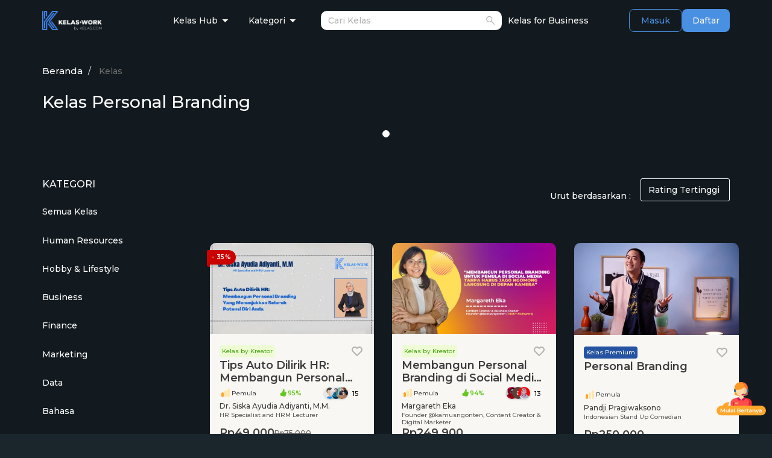

--- FILE ---
content_type: text/html; charset=UTF-8
request_url: https://kelas.work/all-classes/Personal%20Branding
body_size: 41176
content:
<style>
    
    @media  screen and (max-width:992px){
        img .img-resize{
            height:auto !important;
            object-fit: cover !important;
        } 
        
    }
    @media  only screen and (max-width: 576px){
        html, body {
            overflow-x: unset !important;
        }
    }
</style>


<!DOCTYPE html>
<html lang="en">
<head>
      <title>Kelas Personal Branding</title>
  
  <meta charset="utf-8">
  <meta http-equiv="Content-Type" content="text/html; charset=UTF-8" />
  <meta http-equiv="X-UA-Compatible" content="IE=9" />
  
  <!--[if IE]> <![endif]-->
<!--<meta http-equiv='X-UA-Compatible' content='IE=edge,chrome=1'>-->
  <meta name="google-signin-client_id" content="189497332200-8ti9gh3d8g026nmjdlnesqkhf08o6a5i.apps.googleusercontent.com">
  <meta name="viewport" content="width=device-width, initial-scale=1, maximum-scale=1">
          <meta name="description"
    content="
        All Classes Page
        Kelas.work
    ">
  <meta name="csrf-token" content="ccUzuDPwBE2hOD0MmrFcYOyBJVyutpW97qKDkRmr">

        <meta name="robots" content="index, follow">
  
  <!-- Canonical tag menuju URL tanpa query params -->
  <link rel="canonical" href="https://kelas.work/all-classes/Personal%20Branding">

    <!-- New Google Tag Manager -->
  <script>(function(w,d,s,l,i){w[l]=w[l]||[];w[l].push({'gtm.start':
              new Date().getTime(),event:'gtm.js'});var f=d.getElementsByTagName(s)[0],
            j=d.createElement(s),dl=l!='dataLayer'?'&l='+l:'';j.async=true;j.src=
            'https://www.googletagmanager.com/gtm.js?id='+i+dl;f.parentNode.insertBefore(j,f);
    })(window,document,'script','dataLayer','GTM-KXNTPB3');</script>
  <!-- End Google Tag Manager -->

  <!-- TikTok Pixel Code Start -->
  
    <!-- TikTok Pixel Code End -->
  <!-- Global site tag (gtag.js) - Google Analytics -->








    <!-- CSS -->
    <link rel="stylesheet" href="https://kelas.work/css/owl.carousel.min.css" />
    <link rel="stylesheet" href="https://kelas.work/css/owl.theme.default.min.css" />
    <link rel="stylesheet" href="https://kelas.work/themes/default/kelas-css/bootstrap.min.css" />
    <link rel="stylesheet" href="https://kelas.work/themes/default/kelas-css/font-icons.css" />
    <link rel="stylesheet" href="https://kelas.work/themes/default/kelas-css/swiper.min.css" />
    <link rel="stylesheet" href="https://kelas.work/themes/default/kelas-css/sliders.min.css" />
    
    
    <link rel="stylesheet" href="https://kelas.work/themes/default/kelas-css/new-style.min.css?v=1.7" />
    <link rel="stylesheet" href="https://kelas.work/css/hover-style.css">
    <link rel="stylesheet" href="https://kelas.work/css/card-class-hover.css">
    <link rel="stylesheet" href="https://kelas.work/css/mk_charts.css">
    <link rel="stylesheet" href="https://unpkg.com/swiper/swiper-bundle.css" />
    <link rel="stylesheet" href="https://unpkg.com/swiper/swiper-bundle.min.css" />
    <link rel="stylesheet" href="https://cdn.jsdelivr.net/npm/bootstrap-icons@1.10.2/font/bootstrap-icons.css">
    
    <script src="//mozilla.github.io/pdf.js/build/pdf.js"></script>
    
    <!-- Latest Sortable -->
    <script src="https://cdn.jsdelivr.net/npm/sortablejs@latest/Sortable.min.js"></script>

    

    <!-- Favicons --> 
    <link rel="shortcut icon" type="image/png" href="https://kelas.work/themes/default/kelas-img/logo/logo_kelas_work_48px.png"/>
    <link rel="apple-touch-icon-precomposed" href="https://kelas.work/themes/default/kelas-img/logo/logo_kelas_work_48px.png" />
  <link rel="icon" type="image/png" sizes="48x48" href="https://kelas.work/themes/default/kelas-img/logo/logo_kelas_work_48px.png">
  <link rel="apple-touch-icon" sizes="57x57" href="https://kelas.work/themes/default/kelas-img/logo/logo_kelas_work_57px.png" />
  <link rel="apple-touch-icon" sizes="60x60" href="https://kelas.work/themes/default/kelas-img/logo/logo_kelas_work_60px.png" />
    <link rel="apple-touch-icon" sizes="72x72" href="https://kelas.work/themes/default/kelas-img/logo/logo_kelas_work_72px.png" />
    <link rel="apple-touch-icon" sizes="76x76" href="https://kelas.work/themes/default/kelas-img/logo/logo_kelas_work_76px.png" />
    <link rel="apple-touch-icon" sizes="114x114" href="https://kelas.work/themes/default/kelas-img/logo/logo_kelas_work_114px.png" />
    <link rel="apple-touch-icon" sizes="120x120" href="https://kelas.work/themes/default/kelas-img/logo/logo_kelas_work_120px.png" />
    <link rel="apple-touch-icon" sizes="144x144" href="https://kelas.work/themes/default/kelas-img/logo/logo_kelas_work_144px.png" />
    <link rel="apple-touch-icon" sizes="152x152" href="https://kelas.work/themes/default/kelas-img/logo/logo_kelas_work_152px.png" />
    <link rel="apple-touch-icon" sizes="180x180" href="https://kelas.work/themes/default/kelas-img/logo/logo_kelas_work_180px.png" />
  <script src="https://code.jquery.com/jquery-3.3.1.min.js"></script>
  <script src="https://code.jquery.com/jquery-migrate-3.0.0.min.js"></script>
  <script src="https://cdn.jsdelivr.net/npm/sweetalert2@9"></script>
  <link rel="stylesheet" href="https://kelas.work/css/toastr.min.css"/>
  <script src="https://kelas.work/js/toastr.min.js"></script>
    
    <link rel="stylesheet" href="https://unpkg.com/flickity@2.3.0/dist/flickity.min.css">
    <script src="https://unpkg.com/flickity@2.3.0/dist/flickity.pkgd.min.js"></script>
  

  
    <link rel="preconnect" href="https://fonts.googleapis.com">
    <link rel="preconnect" href="https://fonts.gstatic.com" crossorigin>
    <link href="https://fonts.googleapis.com/css2?family=Montserrat:wght@500;600;700&display=swap" rel="stylesheet">
  
  <style>
    .ck-content-color * {
        color:white !important;
    }
    
    @media  only screen and (max-width: 576px) {
      html, body {
            max-width: 100%;
            overflow-x: hidden;
        }
    }
    .tab-content > .active {
        display: block !important;
    }
    /* Font Size */
    .fs-24-18 {
        font-size: 24px !important;
        line-height: 30px !important;
    }
    .fs-18-14 {
        font-size: 18px !important;
        line-height: 24px !important;
    }
    .fs-16-12 {
        font-size: 16px !important;
        line-height: 24px !important;
    }
    .fs-14-12 {
        font-size: 14px !important;
        line-height: 20px !important;
    }
    .fs-14-10 {
        font-size: 14px !important;
        line-height: 20px !important;
    }

    @media (max-width:992px) {
        .fs-24-18 {
            font-size: 18px !important;
            line-height: 24px !important;
        }
        .fs-18-14 {
            font-size: 14px !important;
            line-height: 18px !important;
        }
        .fs-16-12 {
            font-size: 12px !important;
            line-height: 16px !important;
        }
        .fs-14-12 {
            font-size: 12px !important;
            line-height: 16px !important;
        }
        .fs-14-10 {
            font-size: 10px !important;
            line-height: 16px !important;
        }
    }

    /* Custom Sweet Alert */
      .swal2-popup{
          width: 400px !important;
          font-size: 14px !important;
      }

      .hidden {
        display: none;
      }
      
    /* End Custom Sweet Alert */
  </style>

  
<!-- Facebook Pixel Code -->















  <!-- End Facebook Pixel Code -->

<!-- Hotjar Tracking Code for www.kelas.com -->
<script>
    (function(h,o,t,j,a,r){
        h.hj=h.hj||function(){(h.hj.q=h.hj.q||[]).push(arguments)};
        h._hjSettings={hjid:979741,hjsv:6};
        a=o.getElementsByTagName('head')[0];
        r=o.createElement('script');r.async=1;
        r.src=t+h._hjSettings.hjid+j+h._hjSettings.hjsv;
        a.appendChild(r);
    })(window,document,'https://static.hotjar.com/c/hotjar-','.js?sv=');
</script>

  </head>
  <body oncontextmenu="return false;" class="relative grid-1440" style="font-family: 'Montserrat', sans-serif;">
    <!-- New Google Tag Manager (noscript) -->
      <noscript>
        <iframe src="https://www.googletagmanager.com/ns.html?id=GTM-KXNTPB3" height="0" width="0" style="display:none;visibility:hidden"></iframe>
      </noscript>
    <!-- End Google Tag Manager (noscript) -->
        <main class="main-wrapper" style="background:#121A1F">
    <header>
      
            <!-- Fullscreen login -->
      <div class="login-wrap">
        <div class="login-inner container">
          <div class="login-block">
            <div class="login-field-holder">
              <div id="login-alert-box" class="auth-alert-box"></div>
              <form action="https://kelas.work/login" method="post" class="login-form" id="form-data-login">
                <input type="hidden" name="l" class="l-input" value="">
                <div class="row">
                  <div class="col-sm-12">
                  <span style="display: block;margin-bottom:8px;font-size: .83em;font-weight:700;">Masuk ke akun kamu</span>
                  </div>
                </div>
                <div class="row">
                  <div class="col-sm-12">
                    <label>Email</label>
                    <input id="login_email" type="text" name="email" class="form-control main-login-input">
                  </div>
                </div>
                <div class="row">
                  <div class="col-sm-12">
                    <div class="password-holder">
                    <label>Password</label>
                    <input id="login_password" type="password" name="password" class="form-control password main-login-password"><span class="password-icon"><i class="fa fa-eye"></i></span>
                    </div>
                  </div>
                </div>
                <div class="row">
                  <div class="col-sm-7 pt-10">
                    <a href="#" class="nav-forgot forgot-trigger" id="btnForgotPassword">Lupa Password?</a>
                  </div>
                  <div class="col-sm-5">
                    <input id="login_button" type="button" class="btn btn-block btn-auth-submit" value="Masuk" data-target="#form-data-login" data-alert="#login-alert-box">
                  </div>
                </div>
              </form>
              

              <i class="ui-close login-close" id="login-close"></i>
            </div>
          </div>
        </div>
      </div> <!-- end fullscreen login -->
      
      <!-- Fullscreen forgot -->
      <div class="forgot-wrap">
        <div class="forgot-inner container">
          <div class="forgot-block">
            <div class="forgot-field-holder">
              <div id="forgotpwd-alert-box" class="auth-alert-box"></div>
              
                <form action="https://kelas.work/forgotpwd" method="post" class="login-form" id="form-data-forgotpwd"> 
                <div class="row">
                  <div class="col-sm-12">
                  <span style="display: block;margin-bottom:8px;font-size: .83em;font-weight:700;">Reset password</span>
                  </div>
                </div>
                <div class="row">
                  <div class="col-sm-12">
                    <label>Email</label>
                    <input type="text" name="email" class="form-control main-forgot-input">
                  </div>
                </div>
                <div class="row">
                  <div class="col-sm-12">
                    
                     <input type="button" class="btn btn-block btn-auth-submit" id="formResetPassword" value="Kirim Email Reset" data-target="#form-data-forgotpwd" data-alert="#forgotpwd-alert-box"> 
                    
                  </div>
                </div>
               </form> 
              <i class="ui-close forgot-close" id="forgot-close"></i>
            </div>
          </div>
        </div>
      </div> <!-- end fullscreen forgot -->

      <!-- Fullscreen signup -->
      <div class="signup-wrap">
        <div class="signup-inner container">
          <div class="signup-block">
            <div class="signup-field-holder">
              <div id="signup-alert-box" class="auth-alert-box"></div>
              <form action="https://kelas.work/signup" method="post" class="login-form">
                <div class="row">
                  <div class="col-sm-12">
                  <span style="display: block;margin-bottom:8px;font-size: .83em;font-weight:700;">Daftar dan nikmati pengalaman belajar yang belum pernah kamu rasakan sebelumnya</span>
                  </div>
                </div>
                <div class="row">
                  <div class="col-sm-12">
                    <label>Email</label>
                    <input type="text" name="email" class="form-control main-signup-input">
                  </div>
                </div>
                <div class="row">
                  <div class="col-sm-12">
                    <div class="password-holder">
                    <label>Password</label>
                    <input type="password" name="password" class="form-control password main-signup-input"><span class="password-icon"><i class="fa fa-eye"></i></span>
                    </div>
                  </div>
                </div>
                <div class="row">
                  <div class="col-sm-12">
                    <p>Dengan mendaftar, Saya setuju dengan <a href="https://kelas.work/term-condition">Term &amp; Conditions</a> dan <a href="https://kelas.work/privacy-policy" id="lnkPrivacyPolicy">Kebijakan Privasi</a></p>
                  </div>
                </div>
                <div class="row">
                  <div class="col-sm-12">
                    <input type="button" class="btn btn-block btn-auth-submit-signup" id="btnAuthSubmitSignup" value="Daftar" data-target="#form-data-signup" data-alert="#signup-alert-box">
                  </div>
                </div>
              </form>
              <i class="ui-close signup-close" id="signup-close"></i>
            </div>
          </div>
        </div>
      </div> <!-- end fullscreen signup -->

      <!-- Fullscreen start class -->
      <div id="startclass-wrap" class="startclass-wrap">
        <div class="startclass-inner container">
          <div class="startclass-block">
            <div class="startclass-field-holder">
              <div id="auth-alert-box" class="auth-alert-box"></div>

              <form action="https://kelas.work/auth/check" method="post" class="login-form" id="form-data-auth">
                <div class="row">
                  <div class="col-sm-12">
                  <span style="display: block;margin-bottom:8px;font-size: .83em;font-weight:700;">Kelas kamu Telah Menunggu</span>
                    <p>Daftar untuk memulai, tinggal selangkah lagi.</p>
                  </div>
                </div>
                <div class="row">
                  <div class="col-sm-12">
                    <label>Email</label>
                    <input type="text" name="email" class="form-control main-startclass-input">
                  </div>
                </div>
                <div class="row">
                  <div class="col-sm-12">
                    <input type="button" class="btn btn-block btn-auth-check" id="btnLanjutkanDenganEmail" value="Lanjutkan Dengan Email" data-target="#form-data-auth" data-alert="#auth-alert-box">
                  </div>
                </div>
              </form>
              <i class="ui-close startclass-close" id="startclass-close"></i>
            </div>
          </div>
        </div>
      </div> <!-- end fullscreen start class -->
      
      
            
                          <style>
        .notification-broadcast {
        position: relative;
        display: flex;
        height: 12px; /* 3 * 4px */
        width: 12px;  /* 3 * 4px */
        }
        
        /* Ping effect */
        .notification-broadcast .ping {
        position: absolute;
        
        display: inline-flex;
        height: 100%;
        width: 100%;
        border-radius: 50%;
        background-color: #ff0000; /* sky-400 */
        opacity: 0.75;
        animation: ping 1s cubic-bezier(0, 0, 0.2, 1) infinite;
        }
        
        /* Dot element */
        .notification-broadcast .dot {
        position: relative;
        display: inline-flex;
        border-radius: 50%;
        height: 12px; /* 3 * 4px */
        width: 12px;  /* 3 * 4px */
        background-color: #ff0000; /* sky-500 */
        }
        
        /* Keyframes for ping animation */
        @keyframes  ping {
        0% {
            transform: scale(1);
            opacity: 0.75;
        }
        75%, 100% {
            transform: scale(2);
            opacity: 0;
        }
        }
    </style>
    <style>
        @keyframes  skeleton-loading {
        0% {
            background-color: rgba(165, 165, 165, 0.1);
        }
        50% {
            background-color: rgba(165, 165, 165, 0.3);
        }
        100% {
            background-color: rgba(165, 165, 165, 0.1);
        }
        }
        /* Scrollbar Custom */
            .custom-scrolling::-webkit-scrollbar {
                position: absolute;
                width: 5px; /* Width of the scrollbar */
                height: 5px; /* Height of the scrollbar for horizontal scrollbar */
            }
            
            .custom-scrolling::-webkit-scrollbar-track {
                background: #f1f1f1; /* Color of the track */
                border-radius: 10px; /* Rounded corners of the track */
            }
            
            .custom-scrolling::-webkit-scrollbar-thumb {
                background: #888; /* Color of the thumb */
                border-radius: 10px; /* Rounded corners of the thumb */
            }
            
            .custom-scrolling::-webkit-scrollbar-thumb:hover {
                background: #555; /* Color of the thumb on hover */
            }
        /* End Scrollbar Custom */
        
        @media (min-width: 1199.98px) { 
            .new-category-badge{
                font-size: 11px;color:#4a90e2 !important; margin-top:-5%;
            }
            
        }

        @media (max-width: 991.98px) { 
            .new-category-badge{
                font-size: 11px;color:#4a90e2 !important; margin-top:-1%;margin-right: 66%;
            }
        }
        @media (max-width: 767.98px) { 
            .new-category-badge{
                /* font-size: 11px;color:#4a90e2 !important; margin-top:-1%;margin-right: 54%; */
                font-size: 11px;color:#4a90e2 !important; margin-top:-1%;margin-right: 0;
            }
        }
        @media (max-width: 575.98px) { 
            .new-category-badge{
                font-size: 11px;color:#4a90e2 !important; margin-top:-1%;;
            }
        }
        /* @media (max-width: 281px) { 
            .new-category-badge{
                margin-right:-10%;
            }
        }
        @media (max-width: 361px) { 
            .new-category-badge{
                margin-right:-4px;
            }
        }
        @media (max-width: 376px) { 
            .new-category-badge{
                margin-right:10px;
            }
        }
        @media (max-width: 395px) { 
            .new-category-badge{
                margin-right:20px;
            }
        }
        @media (max-width: 415px) { 
            .new-category-badge{
                margin-right:39px;
            }
        } */
        .modal-header-mentor .close{
            font-size:65px;
            color:white !important;
            margin-bottom:-40px;
            z-index: 9999;
            position: relative;
        }
        .modal-header-mentor{
            padding:15px 30px;
            border-bottom:none;
        }
        .modal-header .close{
            font-size: 25px;
            margin-top: 2px !important;
        }
        input::placeholder {
            
            color: #B2B2B2;
        }

        .modal-content-mentor{
            /* background: radial-gradient(69.57% 57.43% at 50% 34.64%, rgba(74, 144, 226, 0.5) 0%, rgba(0, 0, 0, 0) 100%), #1F2D35; */
            background: radial-gradient(35% 21.43% at 50% 30.64%, rgba(74, 144, 226, 0.4) 0%, rgba(0, 0, 0, 0) 152%), #1F2D35;
            border-radius: 10px;
        }
        .modal-header{
            border-bottom:none;
        }
        .text-modal-become{
            font-weight: 700;
            font-size: 24px;
            line-height: 30px;
            color: #F8F7F3;
        }
        .text-modal-become-list{
            font-weight: 500;
            font-size: 16px;
            line-height: 24px;
            color: #F8F7F3;
            margin-bottom:5px;
        }
        .text-modal-become-button{
            font-weight: 700;
            font-size: 16px;
            line-height: 24px;
            color: #F8F7F3;
        }

        .search-box{
        width: 270px;
        height: 50px;
        background: #000000;
        position: absolute;
        top: 84px;
        line-height: 60px;
        box-shadow: 0 0 10px rgba(0,0,0,0.5);
        border-top:4px solid #000000;
        display: none;
        }

        .search-box:before{
        content: "";
        position: absolute;
        }

        .search-box input[type="text"]{
        padding: 5px 10px;
        width: 200px;
        border: none;
        outline: none;
        border-radius: 0%;
        color:black;
        }
        
        .icon{
        height: 34px;
        width: 40px;
        padding: 9px 10px;
        background: #ffffff;
        color: #fff;
        margin-left: 0px;
        border: none;
        outline: none;
        cursor: pointer;
        }
        @media  screen and (min-width:768px) and (max-width: 992px) { 
                .height-navbar{
                    height:100px;
                }
             }
        @media  screen and (min-width:1600px) { 
                .margin-blog-wide{
                    margin-bottom:-20px;
                }
             }
            
        /* Media Queries */
        @media  screen and (max-width: 700px) {
        
        .search-box{
        }
        .search-box input[type="text"]{
            margin-left: 15px;
            color:black;
        }
        .search-box input[type="button"] {
        }
        }

        .white {
            color: white !important;
        }

        a.white:hover {
            color: white;
        }

        .modal-login {
            width: 320px !important;
            margin: 30px auto;
        }

        .modal-login .modal-content {
            border-radius: 1px;
            border: none;
        }

        .modal-login .modal-header {
            position: relative;
            justify-content: center;
            background: white;
            border: none;
        }

        .modal-login .modal-body {
            padding: 30px;
        }

        .modal-login .modal-footer {
            background: white;
        }

        .modal-login h4 {
            text-align: center;
            font-size: 26px;
        }

        .modal-login label {
            font-weight: normal;
            font-size: 13px;
        }

        .modal-login .form-control,
        .modal-login .btn {
            min-height: 38px;
            border-radius: 2px;
        }

        .modal-login .hint-text {
            text-align: center;
        }

        .modal-login .close {
            position: absolute;
            top: 15px;
            right: 15px;
        }

        .modal-login .checkbox-inline {
            margin-top: 12px;
        }

        .modal-login input[type="checkbox"] {
            margin-top: 2px;
        }

        .modal-login .btn {
            min-width: 100px;
            background: #4A90E2;
            border: none;
            line-height: normal;
        }


        .modal-login .btn:hover,
        .modal-login .btn:focus {
            background: #248bd0;
        }

        .modal-login .hint-text a {
            color: #999;
        }

        /*.trigger-btn {*/
        /*    display: inline-block;*/
        /*}*/
        .modal-footer {
            text-align: right;
            border-top: none;
            border-radius: 15px !important;
        }

        .modal-content {
            -webkit-border-radius: 10px !important;
            -moz-border-radius: 10px !important;
            border-radius: 10px !important;
        }
        .modal-backdrop{
            display: none;
        }

        .black {
            color: black;
        }

        .field-icon {
            float: right;
            margin-right: 5% !important;
            margin-top: -42px;
            position: relative;
            z-index: 2;
            cursor: pointer;
        }

        .btn-google {
            background: white;
            height: 45px;
            border: none;
            padding: 5%;
            padding-left: 20%;
            box-shadow: rgba(0, 0, 0, 0.24) 0px 3px 8px;
        }

        @media (max-width: 991px) {
            .navbar-nav>li {
                float: none;
                text-align: left;
                margin: 20px;
            }
        }



        .btn-def {
            /* color: white;
        background: #4A90E2;
        margin-top: 13px;
        height: 40px;
        width: 130px;
        border-radius: 50px; */
            border: 2px solid #fff;
            margin-right: 8px;
        }

        /* Notification custom style */
        .nav-notification {
            float: right;
        }

        .nav-notification .dropdown-menu {
            min-width: 340px;
        }

        .nav-notification .dropdown-menu li {
            border: none;
        }

        .nav-notification .notif-light,
        .nav-notification .notif-dark {
            padding: 16px 16px 10px 16px;
        }

        .nav-notification .notif-light {
            background: white;
        }

        .nav-notification .notif-light p:first-child {
            margin: 0;
            color: #000;
            opacity: .6;
            font-weight: 400;
        }

        .nav-notification .notif-light p a {
            color: #000;
            font-weight: 600;
        }

        .nav-notification .notif-light p:nth-child(2) {
            margin: 0;
            padding-bottom: 16px
        }

        .nav-notification .notif-light:nth-child(2) p:nth-child(2) {
            border-bottom: 1px solid #151515;
        }

        .nav-notification .notif-dark p:nth-child(2) {
            border-bottom: 1px solid #151515;
            margin: 0;
            padding-bottom: 16px
        }

        .nav-notification .notif-dark a {
            line-height: normal;
            text-align: left !important;
            padding: 0;
        }

        .nav-notification .dropdown-menu li a:last-child {
            text-align: center;
        }

        .btn-buynow {
            color: white;
            background: #FFA62B;
        }
        .navigation.sticky{
            position: fixed !important;
            height: 66px !important;
            top: 0 !important;
        }

        @media  only screen and (min-device-width: 1601px) and (max-device-width:2560px) {
            .icon-promo-web img {
                padding-top: 5% !important;
            }

            .icon-promo-mobile {
                display: none;
            }

            p.potongan-harga {
                font-size: 15px;
                margin: 0 0 0px !important;
            }

            .voucher {
                padding: 15px;
            }

            .price-88 {
                color: #ffc536;
                font-size: 20px;
                font-weight: bold;
            }

            .t-untuk-kelas-pilihan {
                font-size: 9px;
                padding-left: 1%;
            }

            .box-voucher {
                background: white;
                height: 30px;
                border-radius: 5px;
                width: 210px;
                padding: 1px 5px 5px 15px;

            }

            .box-voucher span {
                font-size: 15px;
            }

            .box-voucher span.t-voucher {
                color: #ffc536;
                font-weight: bold;
            }

            .col-date {
                padding: 25px;
                padding-top: 30px;
            }

            .box-date {
                border: 2px solid white;
                height: 37px;
                border-radius: 4px;
                width: 185px;
                padding: 5px 5px 5px 14px;
            }

            .box-date span {
                color: white;
                font-weight: bold;
            }

            .col-btn {
                padding: 25px;
                padding-top: 30px;
            }

            .btnCloseBannerPromo {
                padding: 10px;
            }
        }

        @media  only screen and (min-device-width: 1200px) and (max-device-width:1600px) {
            .icon-promo-web img {
                padding-top: 5% !important;
            }
            .height-navbar{
                height:88px
            }

            .icon-promo-mobile {
                display: none;
            }

            p.potongan-harga {
                font-size: 15px;
                margin: 0 0 0px !important;
            }

            .voucher {
                padding: 15px;
            }

            .price-88 {
                color: #ffc536;
                font-size: 20px;
                font-weight: bold;
            }

            .t-untuk-kelas-pilihan {
                font-size: 9px;
                padding-left: 1%;
            }

            .box-voucher {
                background: white;
                height: 30px;
                border-radius: 5px;
                width: 210px;
                padding: 5px 5px 5px 15px;

            }

            .box-voucher span {
                font-size: 15px;
            }

            .box-voucher span.t-voucher {
                color: #ffc536;
                font-weight: bold;
            }

            .col-date {
                padding: 25px;
                padding-top: 30px;
            }

            .box-date {
                border: 2px solid white;
                height: 37px;
                border-radius: 4px;
                width: 165px;
                padding: 5px 5px 5px 14px;
            }

            .box-date span {
                color: white;
                font-weight: bold;
            }

            .col-btn {
                padding: 25px;
                padding-top: 30px;
            }

            .btnCloseBannerPromo {
                padding: 10px;
            }
            .logo-kw-aff{
                margin-top: 7px !important;
            }
        }
        @media  only screen and (min-device-width: 576px) and (max-device-width: 992px) {
            .new-close .nav-menu-close{
                left:92% !important;
            }
        }
        @media  only screen and (min-device-width: 992px) and (max-device-width: 1199px) {
            .icon-promo-web img {
                padding-top: 10% !important;
            }
            .new-close .nav-menu-close{
                left:92% !important;
            }
            .banner-promo{
                background-size: cover !important;
            }

            .icon-promo-mobile {
                display: none;
            }

            p.potongan-harga {
                font-size: 12px;
                margin: 0 0 0px !important;
            }

            .voucher {
                padding: 15px;
            }

            .price-88 {
                color: #ffc536;
                font-size: 16px;
                font-weight: bold;
            }

            .t-untuk-kelas-pilihan {
                font-size: 8px;
                padding-left: 1%;
            }

            .box-voucher {
                background: white;
                height: 30px;
                border-radius: 5px;
                width: 210px;
                padding: 5px 5px 5px 15px;

            }

            .box-voucher span {
                font-size: 15px;
            }

            .box-voucher span.t-voucher {
                color: #ffc536;
                font-weight: bold;
            }

            .col-date {
                padding: 15px;
                padding-top: 30px;
            }

            .box-date {
                border: 2px solid white;
                height: 37px;
                border-radius: 4px;
                width: 150px;
                padding: 5px 5px 5px 14px;
            }

            .box-date span {
                font-size: 12px;
                color: white;
                font-weight: bold;
            }

            .col-btn {
                padding: 25px;
                padding-top: 30px;
            }

            .btnCloseBannerPromo {
                padding: 10px;
            }
         
        }

        @media  only screen and (min-device-width: 768px) and (max-device-width: 991px) {
            .col-icon-promo {
                height: 100px;
            }
            .container-navbar-lp{
                width:100% !important;
            }
            .margin-logo-kelas{
                margin-left:33px !important;
            }
            .margin-menu{
                margin-right:50px !important;
            }
            #sticky-nav{
                display:grid;
                align-items:center;
                height:100px !important;
            }

            .icon-promo-web img {
                width: 400px;
                padding-top: 3% !important;
            }

            .icon-promo-mobile {
                display: none;
            }

            p.potongan-harga {
                font-size: 17px;
                margin: 0 0 0px !important;
            }

            .voucher {
                padding: 8px;
                height: 100px;
            }

            .price-88 {
                color: #ffc536;
                font-size: 19px;
                font-weight: bold;
            }

            .t-untuk-kelas-pilihan {
                font-size: 6px;
            }

            .box-voucher {
                background: white;
                height: 30px;
                border-radius: 5px;
                width: 170px;
                padding: 5px 5px 5px 12px;

            }

            .box-voucher span {
                font-size: 12px;
            }

            .box-voucher span.t-voucher {
                color: #ffc536;
                font-weight: bold;
            }

            .col-date {
                height: 100px;
                padding: 5px;
                padding-top: 30px;
            }

            .box-date {
                border: 2px solid white;
                height: 37px;
                border-radius: 4px;
                width: 115px;
                padding: 5px 0px 0px 9px;
            }

            .box-date span {
                font-size: 10px;
                color: white;
                font-weight: bold;
            }

            .col-btn {
                height: 100px;
                padding: 0px;
                padding-top: 30px;
            }

            .btnCloseBannerPromo {
                padding-top: 7px !important;
            }
        }

        @media  only screen and (min-device-width: 425px) and (max-device-width: 767px) {
            .col-icon-promo {
                height: 100px;
                margin-left: 15px;
            }

            .icon-promo-web img {
                width: 400px;
                padding-top: 8% !important;
            }

            p.potongan-harga {
                font-size: 14px;
                margin: 0 0 0px !important;
            }

            .voucher {
                padding: 8px;
                height: 100px;
            }

            .price-88 {
                color: #ffc536;
                font-size: 12px;
                font-weight: bold;
            }

            .t-untuk-kelas-pilihan {
                font-size: 6px;
            }

            .box-voucher {
                background: white;
                height: 30px;
                border-radius: 5px;
                width: 150px;
                padding: 3px 3px 3px 10px;

            }

            .box-voucher span {
                font-size: 11px;
            }

            .box-voucher span.t-voucher {
                color: #ffc536;
                font-weight: bold;
            }

            .col-date {
                height: 50px;
            }

            .box-date {
                border: 2px solid white;
                height: 37px;
                margin-left: 15px;
                border-radius: 4px;
                width: 200px;
                padding: 5px 0px 0px 18px;
            }

            .box-date span {
                font-size: 17px;
                color: white;
                font-weight: bold;
            }

            .col-btn {
                height: 50px;
                padding-left: 5%;
            }

            .btn-buynow {
                width: 150px;
            }

            .btnCloseBannerPromo {
                padding-top: 15px !important;
                font-size: 12px;
            }
        }

        @media  only screen and (min-device-width: 375px) and (max-device-width: 424px) {
            .col-icon-promo {
                height: 100px;
                margin-left: 15px;
            }

            .icon-promo-web img {
                width: 200px;
                padding-top: 8% !important;
            }

            p.potongan-harga {
                font-size: 13px;
                margin: 0 0 0px !important;
            }

            .voucher {
                padding: 8px;
                height: 100px;
            }

            .price-88 {
                color: #ffc536;
                font-size: 9.5px;
                font-weight: bold;
            }

            .t-untuk-kelas-pilihan {
                font-size: 6px;
            }

            .box-voucher {
                background: white;
                height: 30px;
                border-radius: 5px;
                width: 150px;
                padding: 3px 3px 3px 10px;

            }

            .box-voucher span {
                font-size: 11px;
            }

            .box-voucher span.t-voucher {
                color: #ffc536;
                font-weight: bold;
            }

            .col-date {
                height: 50px;
            }

            .box-date {
                border: 2px solid white;
                height: 37px;
                margin-left: 15px;
                border-radius: 4px;
                width: 175px;
                padding: 5px 0px 0px 18px;
            }

            .box-date span {
                font-size: 14px;
                color: white;
                font-weight: bold;
            }

            .col-btn {
                height: 50px;
                padding-left: 5.5%;
            }

            .btn-buynow {
                width: 150px;
            }

            .btnCloseBannerPromo {
                padding-top: 15px !important;
                font-size: 12px;
            }
        }

        @media  only screen and (min-device-width: 320px) and (max-device-width: 374px) {
            .col-icon-promo {
                height: 100px;
                margin-left: 15px;
            }

            .icon-promo-web img {
                width: 400px;
                padding-top: 8% !important;
            }

            p.potongan-harga {
                font-size: 11px;
                margin: 0 0 0px !important;
            }

            .voucher {
                padding: 8px;
                height: 100px;
            }

            .price-88 {
                color: #ffc536;
                font-size: 8px;
                font-weight: bold;
            }

            .t-untuk-kelas-pilihan {
                font-size: 5.2px;
            }

            .box-voucher {
                background: white;
                height: 30px;
                border-radius: 5px;
                width: 125px;
                padding: 3px 3px 3px 8px;

            }

            .box-voucher span {
                font-size: 9px;
            }

            .box-voucher span.t-voucher {
                color: #ffc536;
                font-weight: bold;
            }

            .col-date {
                height: 50px;
            }

            .box-date {
                border: 2px solid white;
                height: 37px;
                margin-left: 15px;
                border-radius: 4px;
                width: 145px;
                padding: 5px 0px 0px 12px;
            }

            .box-date span {
                font-size: 12px;
                color: white;
                font-weight: bold;
            }

            .col-btn {
                height: 50px;
                padding-left: 6.5%;
            }

            .btn-buynow {
                width: 125px;
            }

            .btnCloseBannerPromo {
                padding-top: 15px !important;
                font-size: 12px;
            }
        }

        .notif-link {
            cursor: pointer;
        }

        .kategori-klik {
            padding-bottom: 3%;
        }
        a:focus{
            color:white;
        }

        .border-kategori {
            border-bottom: 1px solid grey;
            padding-bottom: 3%;
        }

        .ul-kategori-menu {
            padding-bottom: 3%;
        }

        /* Style Promo Banner */
        .box-text-promo {
            min-height: 80px;
        }

        .txt1-promo {
            font-weight: bold;
            font-size: 20px;
        }

        .txt2-promo {
            font-weight: bold;
            float: left;
            padding-top: 5px;
        }

        .txt3-promo {
            font-weight: bold;
        }

        .txt3-promo span {
            padding: 5px;
            color: #FFA62B;
            font-size: 20px;
            font-weight: 700;
            text-shadow: 0px 4px 4px rgba(0, 0, 0, 0.25);
        }

        .timePromo {
            color: #165188;
            font-weight: bold;
            font-size: 18px;
        }

        .m-timer {
            margin-top: 1.5%;
        }

        .m-btn-belisekarang {
            margin-top: 1.25%;
        }

        .m-txt-promo {
            margin-top: 0px;
        }

        @media  screen and (min-width:534px) and (max-width: 991px) {
            .box-text-promo {
                min-height: 100px !important;
            }

            .txt1-promo {
                font-size: 20px !important;
                margin-bottom: 0px !important;
            }

            .txt3-promo span {
                padding: 3px;
                color: #FFA62B;
                font-size: 20px;
                font-weight: 700;
            }

            .m-txt-promo {
                margin-top: 0px;
            }
        }

        @media  screen and (min-width:387px) and (max-width: 533px) {
            .box-text-promo {
                min-height: 85px !important;
            }

            .txt1-promo {
                font-size: 16px !important;
                margin-bottom: 0px !important;
            }

            .txt2-promo {
                font-weight: bold;
                float: left;
                font-size: 12px;
            }

            .txt3-promo span {
                padding: 0px;
                color: #FFA62B;
                font-size: 16px;
                font-weight: 700;
            }

            .m-txt-promo {
                margin-top: -7%;
            }
        }

        @media  screen and (min-width:339px) and (max-width: 386px) {
            .m-timer {
                margin-top: 4.5%;
            }

            .m-btn-belisekarang {
                margin-top: 4%;
            }

            .box-text-promo {
                min-height: 0px !important;
            }

            .txt1-promo {
                font-size: 14px !important;
                margin-bottom: 0px !important;
            }

            .txt2-promo {
                font-weight: bold;
                float: left;
                font-size: 10px;
            }

            .txt3-promo span {
                padding: 0px;
                color: #FFA62B;
                font-size: 14px;
                font-weight: 700;
            }

            

            .m-txt-promo {
                margin-top: -7%;
            }
        }

        @media  screen and (max-width: 338px) {
            .m-timer {
                margin-top: 4.5%;
            }

            .m-btn-belisekarang {
                margin-top: 4%;
            }

            .box-text-promo {
                min-height: 0px !important;
            }

            .txt1-promo {
                font-size: 12px !important;
                margin-bottom: 0px !important;
            }

            .txt2-promo {
                font-weight: bold;
                float: left;
                font-size: 10px;
            }

            .txt3-promo span {
                padding: 0px;
                color: #FFA62B;
                font-size: 12px;
                font-weight: 700;
            }

            .timePromo {
                color: white;
                font-weight: bold;
                font-size: 18px;
                margin-top: 5px;
            }

            .m-txt-promo {
                margin-top: -7%;
            }
        }
    </style>
    
    <!-- Revisi Navbar -->
            <style>
            nav {
                display: flex;
                justify-content: space-between;
            }
        </style>
        <style>
        nav {
            display: flex;
            justify-content: space-between;
        }

        nav .logo a {
            display: table-cell;
            vertical-align: middle;
            height: 66px;
        }

        nav ul {
            display: flex;
            list-style: none;
        }

        /* nav ul li a {
            color: #fff;
            letter-spacing: 0.05em;
            font-size: 16px;
            padding: 0 12px;
            line-height: 66px;
            display: inline-block;
        } */

        nav ul li.active {
        }

        nav ul li a:hover {
            color: #fff;
        }

        .nav-menu {
            display: flex;
            justify-content: space-between;
            width: 88%;
            transition: all .5s;
            z-index: 9;
            margin-left: 5%;
            background: #121A1F;
            transform: translateX(0);
            height:10px
        }

        .nav-menu-close {
            display: none;
            width: 50px;
            height: 55px;
            position: absolute;
            top: 0;
            left: -50px;
            align-items: center;
            justify-content: center;
            border-bottom-left-radius: 8px;
            background: #121A1F;
        }
        .new-close .nav-menu-close{
            display: grid;
            width: 50px;
            height: 55px;
            position: absolute;
            top: 0;
            left: 80%;
            align-items: center;
            justify-content: center;
            border-bottom-left-radius: 8px;
            background: #121A1F;
        }

        .overlay-nav-menu {
            display: none;
            position: fixed;
            top: 0;
            left: 0;
            right: 0;
            bottom: 0;
            background: rgba(0, 0, 0, .8);
            z-index: 1050;
        }


        /* Hamburg Menu */
        .menu-toggle {
            display: none;
            flex-direction: column;
            justify-content: space-evenly;
            height: 50px;
            padding: 9px 10px;
            cursor: pointer;
            z-index: 999;
            align-items: center;
            border-radius: 50%;
            width: 40px;
            height: 40px;
            padding: 0;
            overflow: hidden;
        }

        .menu-toggle span {
            display: block;
            width: 26px;
            height: 3px;
            background: white;
            border-radius: 3px;
        }

        .btn-notif-mobile,
        .btn-search-mobile,
        .btn-search-blog-mobile {
            width: 40px;
            height: 40px;
            display: flex;
            justify-content: center;
            align-items: center;
            margin-right: 0px;
        }

        .btn-search-mobile {
            margin-right: 0px;
        }

        .menu-notif-mobile {
            width: 100%;
            max-height: 100vh;
            background: #1F2D35;
            transform: translateY(-110%);
            display: none;
            transition: all .5s;
            position: fixed;
            right: 0;
            top: 0;
            z-index: 99;
        }

        .menu-notif-mobile.active {
            /* transform:translateY(60px); */
            display: block;
        }

        .menu-notif-mobile .notif-light {
            background: #fff;
            padding: 16px;
        }

        .menu-notif-mobile .notif-light>div>p:first-child {
            color: black;
            font-weight: 400;
        }

        .menu-notif-mobile .notif-light>div>p:last-child {
            color: black;
            font-weight: 600;
        }

        .menu-notif-mobile .notif-dark {
            background: #1F2D35;
            padding: 16px;
        }

        .menu-notif-mobile .notif-dark>div>p:last-child {
            font-weight: 600;
        }

        /* Search Input */
        .search-container {
            display: flex;
            width: 100%;
            align-items: center;
            justify-content: center;
            align-self: center;
        }

        .search-container i {
            padding: 10px;
            background: #fff;
            min-width: 36px;
            text-align: center;
            cursor: pointer;
        }

        .search-container-blog {
            display: flex;
            width: 100%;
            align-items: center;
            justify-content: center;
            align-self: center;
        }

        .search-container-blog i {
            padding: 10px;
            background: #fff;
            min-width: 36px;
            text-align: center;
            cursor: pointer;
        }

        .icon-search {
            color: #4A90E2;
            border-radius: 10px 0px 0px 10px;
        }

        .icon-close {
            border-radius: 0px 4px 4px 0px;
            color: #fff;
            transition: all .5s;
        }

        .search-container .input-search {
            width: 200px;
            padding: 10px 0px;
            outline: none;
            border: 2px solid #fff;
            border-radius: 0px;
            margin-bottom: 0;
            background: #white;
            cursor: pointer;
            font-size: 12px;
        }

        .search-container .input-search:focus {
            border: 2px solid white;
        }

        
        .search-container-blog .input-search {
            width: 200px;
            padding: 10px 0px;
            outline: none;
            border: 2px solid #fff;
            border-radius: 0px;
            margin-bottom: 0;
            background: #white;
            cursor: pointer;
            font-size: 12px;
        }

        .search-container-blog .input-search:focus {
            border: 2px solid white;
        }

        /* Responsive */
        @media (max-width: 1280px) {
            .search-container .input-search {
                height: 34px;
            }
            .search-container-blog .input-search {
                height: 34px;
            }
        }
        @media (min-width: 1537px) {
            .search-blog-form {
                padding-left:29% !important;
            }
        }
        @media (max-width: 1537px) {
            .search-blog-form {
                margin-top:2% !important;
            }
        }

        @media (min-width: 1920px) {
            .search-blog-form {
                margin-top:-1% !important;
            }
        }

        @media (min-width: 2048px) {
            .search-blog-form {
                margin-top:-2% !important;
            }
        }

        @media (max-width: 1199px) {
            .search-container .input-search {
                height: 34px;
            }

            .search-container .input-search {
                width: 150px;
            }

            .search-container-blog .input-search {
                height: 34px;
            }

            .search-container-blog .input-search {
                width: 150px;
            }
        }

        /* Desktop */
        @media  screen and (max-width:1024px) {
            .nav-menu {
                transform: translateX(0);
            }

            .search-container .input-search {
                width: 82px;
            }

            .search-container-blog .input-search {
                width: 82px;
            }
        }

        /* Tablet */
        @media  screen and (max-width:1199px) {
            .menu-toggle {
                display: flex;
            }

            .nav-menu {
                width: 80%;
                position: fixed;
                right: 0;
                top: 0;
                height: 100vh;
                flex-direction: column;
                justify-content: flex-start;
                z-index: 1050;
                transform: translateX(100%);
            }

            .nav-menu .nav-menu-left,
            .nav-menu .nav-menu-right {
                flex-direction: column;
            }

            .nav-menu .nav-menu-left li,
            .nav-menu .nav-menu-right li {
                flex-direction: column;
                padding: 0 24px;
            }

            .nav-menu .nav-menu-right a {
                padding: 8px 0;
                line-height: normal;
                display: block;
                margin-top: 0px;
            }

            .nav-menu .nav-menu-left a {
                margin-top: 0px;
                display: block;
                padding: 12px 0px;
                line-height: normal;
                border-bottom:none;
            }

            .menu-notif-mobile {
                transform: translateY(60px);
            }

            /* Search Input */
            .search-container {
                background: #fff;
                position: fixed;
                top: 0;
                right: 0;
                z-index: 9999;
                min-height: 60px;
                display: none;
            }

            .search-container i {
                flex: 1;
                font-size: 18px;
            }

            .search-container-blog {
                background: #fff;
                position: fixed;
                top: 0;
                right: 0;
                z-index: 9999;
                min-height: 60px;
                display: none;
            }

            .search-container-blog i {
                flex: 1;
                font-size: 18px;
            }

            .icon-search {
                border-radius: 0px;
            }

            .icon-close {
                color: #4A90E2;
                border-radius: 0px;
            }

            .search-container .input-search {
                flex: 10;
            }

            .search-container-blog .input-search {
                flex: 10;
            }
        }

        .mark-read {
            font-size: 12px;
            color: #4A90E2;
            margin-top: 4px;
        }
        li a[aria-expanded="true"] .fa-caret-down {
            transform: rotate(180deg);
        }

        .newest {
            font-size: 12px;
        }

        /* Mobile */
        @media  screen and (max-width:576px) {
            .nav-menu {
                width: 80%;
                position: fixed;
                right: 0;
                top: 0;
                height: 100vh;
                flex-direction: column;
                justify-content: flex-start;
                z-index: 1050;
                transform: translateX(100%);
            }
            .text-modal-become{
                font-size: 18px !important;
                line-height: 24px !important;
            }
            .text-modal-become-list{
                font-size: 12px !important;
                line-height: 16px !important;
            }
            .text-modal-become-button{
                font-size: 12px !important;
                line-height: 16px !important;
            }

            .menu-notif-mobile {
                transform: translateY(60px);
            }
        }

        .show-notif {
            overflow: hidden;
        }

        .show-notif:hover {
            overflow-x: hidden !important;
            overflow-y: auto;
        }

        /* Scrollbar */
        .show-notif::-webkit-scrollbar-track {
            border-radius: 0px;
            background-color: #ffffff;
        }

        .show-notif::-webkit-scrollbar {
            width: 6px;
            border-radius: 10px;
        }
        .navbar-hover:hover{
            color:#4A90E2 !important;
        }

        .show-notif::-webkit-scrollbar-thumb {
            border-radius: 10px;
            -webkit-box-shadow: inset 0 0 6px rgba(0, 0, 0, .3);
            padding: 5% !important;
            background-color: #C4C4C4;
        }

        /* end Scrollbar */

        .dropdown-menu li a.signout:hover {
            color: #DD2936 !important;
        }

        .opacity-6 {
            opacity: .5;
        }

        .dropdown-submenu>a:after {
            font-family: "FontAwesome";
            position: absolute;
            content: none !important;
            font-size: 16px;
            right: 20px;
            line-height: 1;
            color: #6c6c6c;
        }

        /* New */
        nav#kelaswork_nav ul li a{
            color: var(--Broken-White, #F8F7F3) !important;
            font-size: 14px !important;
            font-style: normal;
            font-weight: 500 !important;
            line-height: 20px; /* 142.857% */
        }
        nav .kelas-hub ul li a:hover{
            color: var(--Broken-White, #F8F7F3) !important;
            text-decoration: underline !important;
        }
        .icon-search {
            border-radius: 0px 10px 10px 0px !important;
        }

        /* New */
            .list-navbar-mobile{
                color: var(--Broken-White, #F8F7F3);
                font-size: 12px;
                font-style: normal;
                font-weight: 400;
                line-height: 16px; /* 133.333% */
                padding: 0 !important;
                margin: 0 10px 0 20px;
                border-radius: 10px;
            }
            .list-navbar-mobile.active,.list-navbar-mobile-effect:hover{
                border-radius: 10px;
                background: rgba(74, 144, 226, 0.10);
            }
            .dropdown-menu.dropdown-menu-responsive li:hover{
                background-color: #1F2D35;
                transition: all 0.3s ease-in-out;
            }
            @media (max-width:1400px){
                .dropdown:hover>.dropdown-menu.dropdown-menu-responsive{
                    transform: translateX(-50%) !important;
                }
            }
            @media(max-width:768px){
                #kelaswork_nav{
                    padding: 8px 24px;
                }
                nav#kelaswork_nav ul li a{
                    font-size: 12px;
                    font-weight: 500;
                    line-height: 16px;
                }
            }
            
            .input-search{
                color: black !important;
            }
        /* End New */

        /* Sekeleton Line */
            .skeleton-line {
                height: 60px;
                width: 95%;
                background: #eee;
                margin-bottom: 10px;
                border-radius: 5px;
            }    

            /* Animation */
            @keyframes  skeleton-loading {
            0% {
                background-color: rgba(165, 165, 165, 0.1);
            }
            50% {
                background-color: rgba(165, 165, 165, 0.3);
            }
            100% {
                background-color: rgba(165, 165, 165, 0.1);
            }
            }
            
            .skeleton-line, .skeleton-header, .skeleton-button {
                animation: skeleton-loading 1s infinite ease-in-out;
            }
        /* End Sekeleton Line */
    </style>

    <style>
        /* Broadcast Notification */
        .notification-broadcast .ping {
            position: absolute;
            display: inline-flex;
            height: 100%;
            width: 100%;
            border-radius: 50%;
            background-color: #ff0000;
            opacity: 0.75;
            animation: ping 1s cubic-bezier(0, 0, 0.2, 1) infinite;
        }
        .notification-broadcast .ping {
            position: absolute;
            display: inline-flex;
            height: 100%;
            width: 100%;
            border-radius: 50%;
            background-color: #ff0000;
            opacity: 0.75;
            animation: ping 1s cubic-bezier(0, 0, 0.2, 1) infinite;
        }
        @keyframes  ping {
            0% {
                transform: scale(1);
                opacity: 0.75;
            }
            75% {
                transform: scale(2);
                opacity: 0;
            }
            100% {
                transform: scale(2);
                opacity: 0;
            }
        }

        /* End Broadcast Notification */
        /* Notification */
        .tab-kelaswork{
            display:flex;
            align-items:center;
            justify-content:center;
            gap:8px;
            background: transparent;
            border:none;
            box-shadow: none;
            width: 100%;
            padding: 8px;

            font-size: 16px;
            font-style: normal;
            font-weight: 500;
            line-height: 24px;
            letter-spacing: -0.336px;
            color: var(--Text-Light-3, #CCC);
            border-bottom: 2px solid #CCC;
        }
        .tab-kelaswork.active, .tab-kelaswork:hover{
            color: var(--Primary-Primary, #4A90E2);
            border-bottom: 2px solid #4A90E2;
        }

        .tab-kelaswork .badge{
            font-size: 14px;
            font-weight: 600;
            color: #F8F7F3;
            border-radius: 100px;
            background: var(--Text-Light-2, #8F8F8F);
        }
        .tab-kelaswork.active .badge{
            font-size: 14px;
            font-weight: 600;
            color: #F8F7F3;
            border-radius: 100px;
            background: #DF4638;
        }
        .list__notification.active{
            background-color: #121A1F !important;
        }
        .list__notification:hover{
            background-color: rgba(232, 242, 255, 0.3) !important;
        }
        .list__notification{
            background-color: unset !important;
        }
        /* End Notification */
    </style>
    <style>
        /* Batas Lines Text */
        .one-lines, .two-lines, .three-lines, .four-lines{
            display: -webkit-box !important;
            -webkit-box-orient: vertical !important;
            overflow: hidden !important;
        }
        .one-lines{
            -webkit-line-clamp: 1; /* Menampilkan dua baris */
        }
        .two-lines{
            -webkit-line-clamp: 2; /* Menampilkan dua baris */
        }
        .three-lines{
            -webkit-line-clamp: 3; /* Menampilkan dua baris */
        }
        .four-lines{
            -webkit-line-clamp: 4; /* Menampilkan dua baris */
        }
        /* End Batas Lines Text */
  
        /* Batas Column */
        .one-column, .two-column, .three-column, .four-column{
            width: 100%;
            display: grid;
            grid-template-rows: auto;
            grid-auto-flow: row;
            gap: 6px;
        }
        .one-column {
            grid-template-columns: repeat(1, 1fr);
        }
        .two-column {
            grid-template-columns: repeat(2, 1fr);
        }
        .three-column {
            grid-template-columns: repeat(3, 1fr);
        }
        .four-column {
            grid-template-columns: repeat(4, 1fr);
        }
        /* End Batas Column */
      </style>
      <style>
        /* Scrollbar Custom */
            ::-webkit-scrollbar {
                position: absolute !important;
                width: 5px !important; /* Width of the scrollbar */
                height: 5px !important; /* Height of the scrollbar for horizontal scrollbar */
            }
            
            ::-webkit-scrollbar-track {
                background: #f1f1f1 !important; /* Color of the track */
                border-radius: 10px !important; /* Rounded corners of the track */
            }
            
            ::-webkit-scrollbar-thumb {
                background: #888 !important; /* Color of the thumb */
                border-radius: 10px !important; /* Rounded corners of the thumb */
            }
            
            ::-webkit-scrollbar-thumb:hover {
                background: #555 !important; /* Color of the thumb on hover */
            }
        /* End Scrollbar Custom */
      </style>
     
        
                    <style>
    @media  only screen and (min-width: 1200px) {
        .btnCloseBannerPromo {
            font-size: 26px !important;
            margin-top: 10% !important;
        }
    }

    @media  only screen and (max-width: 1229px) {
        .logo-banner {
            margin-left: 0 !important;
            margin-top: -6% !important;
        }
    }

    @media  only screen and (min-width: 1230px) and (max-width: 1521px) {
        .margin-text-promo {
            margin-left: 0px !important;
        }

        .img-promo {
            width: 147px !important;
            margin-left: -10px !important;
            height: 60px !important;
        }

        .logo-banner {
            margin-top: -6% !important;
            margin-left: -15% !important;
        }
    }

    @media  only screen and (min-width: 1521px) and (max-width: 1600px) {
        .margin-text-promo {
            margin-left: -20px !important;
        }

        .img-promo {
            width: 172px !important;
            margin-left: -25px !important;
            height: 60px !important;
        }

        .logo-banner {
            margin-left: -40% !important;
            margin-top: -6% !important;
        }
    }

    @media  only screen and (min-width: 1600px) {
        .margin-text-promo {
            margin-left: 0px !important;
        }

        .img-promo {
            width: 140px !important;
            margin-left: -20px !important;
        }

        .logo-banner {
            margin-left: -10% !important;
            margin-top: -6% !important;
        }
    }

    @media  only screen and (min-width: 1920px) {
        .img-promo {
            width: 585px !important;
            margin-left: -200px !important;
        }

        .logo-banner {
            margin-left: -45% !important;
        }
    }

    @media  only screen and (min-width: 1921px) {
        .m-timer {
            margin-top: 0.5% !important;
        }

        .btn-checkout-promo {
            margin-top: 2.5% !important;
        }

        .logo-banner {
            margin-left: -35% !important;
        }
    }

    @media  only screen and (min-width: 2304px) {
        .logo-banner {
            margin-left: -65% !important;
        }
    }

    @media  only screen and (min-width: 3070px) {
        .logo-banner {
            margin-left: -140% !important;
        }
    }

    @media  only screen and (min-width: 447.98px) {
        .banner-49k-tab {
            margin-top: 16px !important;
        }

        .dapatkan-akses {
            margin-top: 4rem !important;
        }
    }

    @media  only screen and (max-width: 768px) {
        .margin-banner-mobile {
            margin-top: 2rem !important;
        }

        .dapatkan-akses {
            margin-top: 2rem !important;
        }

        .close.close-btn-banner2 {
            padding-right: 3vw !important;
        }
    }

    @media  only screen and (max-width: 428px) {
        .close.close-btn-banner2 {
            padding-right: 0 !important;
        }
    }

    @media  only screen and (min-width: 768px) {
        .margin-banner-mobile {
            margin-top: 10px !important;
            margin-left: 14rem !important;
        }

        .banner-49k-tab {
            margin-top: 16px !important;
        }

        .dapatkan-akses {
            margin-top: 10px !important;
        }

    }

    @media  only screen and (min-width: 992px) and (max-width: 1200px) {
        .banner-promo {
            background-size: auto !important;
            background-position-x: 0px !important;
        }

        /* .banner-promo #text-banner {
            font-size: 12px !important;
        }

        .banner-promo #text-banner span,
        .banner-promo #text-banner div {
            font-size: 16px !important;
        } */

        h6 {
            font-size: 15px !important;
        }

        .timePromo {
            font-size: 14px !important;
        }

        .banner-timer {
            display: flex !important;
            justify-content: right !important;
            margin-top: 1% !important;
        }

        .btn-buynow {
            display: inline-block;
            background-color: #FFFFFF !important;
            margin-top: 5px !important;
            box-shadow: 0px 4px 12px rgba(18, 18, 18, 0.2) !important;
            border-radius: 5px !important;
            margin-top: 10% !important;
            margin-left: 6% !important;
        }
        .btn-buynow:hover {
            background-color: #dddddd !important;
            opacity: 1 !important;
            border: 1px solid #adadad;
            box-shadow: unset !important;
        }

        .btnCloseBannerPromo {
            font-size: 24px !important;
            margin-top: 10% !important;
        }
    }

    .banner-promo #text-banner p {
        margin: 0;
        padding: 0;
    }
    .banner-promo #text-banner p span {
        font-weight: 700 !important;
        /* font-size: 14px;
        line-height: 29px !important;
        color: #FFFFFF !important; */
        text-shadow: 0px 0px 4px rgba(0, 0, 0, 0.1), 0px 8px 16px rgba(0, 0, 0, 0.2);
        margin: auto 0 !important;
        letter-spacing: 0 !important;
        word-spacing: 0 !important;
    }

    /* .banner-promo #text-banner span,
    .banner-promo #text-banner div {
        font-size: 21px;
    } */

    .banner-promo #text-banner div {
        display: inline-block !important;
        border-bottom: 2px solid #fff !important;
    }

    .banner-timer {
        display: flex !important;
        justify-content: right !important;
        margin-top: 8% !important;
    }

    .btn-buynow {
        width: max-content !important;
        display: inline-block !important;
        background-color: #FFFFFF !important;
        margin-top: 10px !important;
        box-shadow: 0px 4px 12px rgba(18, 18, 18, 0.2) !important;
        border-radius: 5px !important;
        margin-top: 12% !important;
        margin-left: 5% !important;
    }
    .btn-buynow:hover {
        background-color: #dddddd !important;
        opacity: 1 !important;
        border: 1px solid #adadad;
        box-shadow: unset !important;
    }

    .btnCloseBannerPromo2 {
        font-size: 24px !important;

    }

    .close-btn-banner2 {
        position: absolute !important;
        top: 0 !important;
        right: 2% !important;
    }
    @media  only screen and (min-width: 470px) and (max-width:768px) {
        .btn-promo{
        margin-left:125% !important; 
        }
    }
    .timePromo{
        color:white !important;
    }

    @media  only screen and (max-width: 344px) {
        .banner-promo{
            background-size: 200% !important;
        }
    }

    @media  only screen and (max-width: 374.98px) {
        .btn-buy-hidden-sm-up {
            display: block !important;
        }

        .btn-buy-hidden-sm-down {
            display: none !important;
        }
    }

    .timePromo {
        color: #fff !important;
        font-weight: 700;
        font-size: 18px;
    }

    @media (min-width: 1200px) {
        .banner-promo-height {
            width: 1170px;
            /* height: 104.88px; */
        }
    }

    @media (min-width: 992px) and (max-width: 1199.92px) {
        .banner-promo-height {
            width: 970px;
            /* height: 104.88px; */
        }
    }

    @media (min-width: 768px) and (max-width: 991.92px) {
        .banner-promo-height {
            width: 750px;
            /* height: 104.88px; */
        }
    }

    @media (max-width:768px) {
        .banner-promo-height {
            width: 100%;
            /* height: 185px; */
        }
    }

    @media (max-width:767.92px) {
        .close-btn-banner2 {
            top: -20px !important;
            right: 0px !important;
            margin: 0 !important;
            padding: 0 !important;

            padding-right: 0px !important;
        }
    }
    @media(max-width:992px){
        .btn-buynow {
            margin-top: 5% !important;
            margin-left: 4vw !important;
        }
    }

    @media(min-width:425.92px) AND (max-width:768px){
        .btnCloseBannerPromo2.hidden-md.hidden-lg span{
            margin-right: 0px !important;
        }
    }
    @media(min-width:768px) AND (max-width:992px){
        .btnCloseBannerPromo2.hidden-md.hidden-lg span{
            margin-right: 5px !important;
        }
    }
    @media(max-width:374.92px){
        .btn-buynow {
            margin-top: 5% !important;
            margin-left: 0px !important;
            width: 100%;
        }
    }
    p.important-style,
    .important-style p,
    .important-style u,
    .important-style strong{
        font-size: 14pt;
        margin: 0%;
    }
</style>



<script>
    function makeInlineStylesImportant(selector) {
        const elements = document.querySelectorAll(selector);
        elements.forEach(element => {
            const style = element.getAttribute('style');
            if (style) {
            const importantStyles = style.split(';').map(rule => rule.trim() + ' !important');
            element.setAttribute('style', importantStyles.join(';'));
            }
        });
    }

    makeInlineStylesImportant('.important-style'); // Call the function
</script>
            
    <div class="" style="background: #121A1F;z-index:1000;position:relative;">
    <div class="navigation" id="sticky-nav" style="height:max-content; !important;background: #121A1F;z-index: 1;padding: 8px 0;">
        
            <div class="container-navbar-lp container" style="height:max-content !important;">
                    <nav id="kelaswork_nav" style="display: flex;justify-content: space-between;align-items:center;height:52px;">
                        <div class="logo" style="max-height: unset;">
                            <a href="https://kelas.work">
                                <img class="logo-dark margin-logo-kelas" loading="eager" src="https://kelas.work/themes/default/kelas-img/kelas-work.webp" width="98.647px" height="32px" alt="logo" style="margin-top: 0px;width:98.647px;height:auto">
                            </a>
                        </div>
                        <div class="overlay-nav-menu"></div>
                        <!-- Nav Desktop -->
                        <ul class="nav-menu-left hidden-xs hidden-sm">
                            <div class="mt-10 hidden-md hidden-lg"></div>
                            
                            <li class="dropdown white kategori-dropdown kelas-hub" style="flex: 0 0 125px;display: flex;align-items: center;">
                                <div class="dropdown">
                                    <a href="#" class="white dropdown-toggle" id="nav-menu-produk" data-toggle="dropdown" style="display: flex;align-items:center;justify-content:flex-start;padding:0">Kelas Hub 
                                        <svg xmlns="http://www.w3.org/2000/svg" width="25" height="24" viewBox="0 0 25 24" fill="none">
                                            <mask id="mask0_28519_6001" style="mask-type:alpha" maskUnits="userSpaceOnUse" x="0" y="0" width="25" height="24">
                                              <rect x="0.323242" width="24" height="24" fill="#D9D9D9"/>
                                            </mask>
                                            <g mask="url(#mask0_28519_6001)">
                                              <path d="M12.3232 15L7.32324 10H17.3232L12.3232 15Z" fill="#F8F7F3"/>
                                            </g>
                                        </svg>
                                    </a>
                                    <ul class="dropdown-menu white" style="display:flex;align-items:flex-start;gap:8px;background-color: #1F2D35; margin-top: 5px;width:450px;padding:10px 8px;">
                                        <div style="flex: 0 0 190px">
                                            <li style="padding: 5px 16px;height:30px;margin-bottom:10px;color: var(--Broken-White, #F8F7F3);font-size: 18px;font-weight: 600;line-height: 24px;">Layanan</li>
                                            <li style="height: 30px"><a class="white" href="https://kelas.work/subscription" style="line-height: 10px;padding: 5px 16px;height:30px;" id="lnkBerlangganan">Berlangganan</a></li>
                                            <li style="height: 30px"><a class="white" href="https://kelas.work/learning-path" style="line-height: 10px;padding: 5px 16px;height:30px;" id="lnkBlog">Learning Path</a></li>
                                            <li style="height: 30px"><a class="white" href="https://kelas.work/webinar" style="line-height: 10px;padding: 5px 16px;height:30px;" id="lnkWebinar">Webinar</a></li>
                                            <li style="height: 30px"><a class="white" href="https://kelas.work/blogs" style="line-height: 10px;padding: 5px 16px;height:30px;" id="lnkBlog">Blog</a></li>
                                            <li style="height: 30px"><a class="white" href="https://kelas.work/minatbakat" style="line-height: 10px;padding: 5px 16px;height:30px;" id="lnkMinatBakat">Tes Minat Bakat</a></li>
                                        </div>
                                        <div style="flex: 0 0 250px">
                                            <li style="padding: 5px 16px;height:30px;margin-bottom:10px;color: var(--Broken-White, #F8F7F3);font-size: 18px;font-weight: 600;line-height: 24px;">Produk Lainnya</li>
                                            <li style="height: 30px"><a class="white" href="https://kelas.work/bootcamp" style="line-height: 10px;padding: 5px 16px;height:30px;" id="lnkBootcamp">Bootcamp</a></li>
                                            <li style="height: 30px"><a class="white" href="https://kelas.com" style="line-height: 10px;padding: 5px 16px;height:30px;" id="lnkKelascom">Kelas.com</a></li>
                                            <li style="height: 30px"><a class="white" href="https://kelas.center" style="line-height: 10px;padding: 5px 16px;height:30px;" id="lnkKelasBusiness">Kelas for Business</a></li>
                                            <li style="height: 30px"><a class="white" href="https://kelas.work/affiliate" style="line-height: 10px;padding: 5px 16px;height:30px;" id="lnkAffiliate">Affiliate</a></li>
                                        </div>
                                    </ul>
                                </div>
                            </li>

                            <li class="dropdown white kategori-dropdown category-navbar" style="flex: 0 0 110px;display: flex;align-items: center;margin-right: 10px;">
                                <div class="dropdown" style="text-align: right">
                                    <a href="#" class="white dropdown-toggle" id="nav-kategori-product" data-toggle="dropdown" style="display: flex;align-items:center;justify-content:flex-start;padding:0">Kategori 
                                        <svg xmlns="http://www.w3.org/2000/svg" width="25" height="24" viewBox="0 0 25 24" fill="none">
                                            <mask id="mask0_28519_6001" style="mask-type:alpha" maskUnits="userSpaceOnUse" x="0" y="0" width="25" height="24">
                                              <rect x="0.323242" width="24" height="24" fill="#D9D9D9"/>
                                            </mask>
                                            <g mask="url(#mask0_28519_6001)">
                                              <path d="M12.3232 15L7.32324 10H17.3232L12.3232 15Z" fill="#F8F7F3"/>
                                            </g>
                                        </svg>
                                    </a>
                                    <ul class="dropdown-menu white" style="background-color: #1F2D35; margin-top: 5px;width:310px;padding-top:5px;padding-bottom:5px">
                                        <li class="dropdown-submenu" style="padding-bottom: 10px">
                                            

                                            <!-- Skeleton Bar -->
                                                                                            <div class="white dropdown-toggle skeleton-line" style="width:90%;height:20px;border-radius:0;margin:8px 15px"></div>
                                                                                            <div class="white dropdown-toggle skeleton-line" style="width:90%;height:20px;border-radius:0;margin:8px 15px"></div>
                                                                                            <div class="white dropdown-toggle skeleton-line" style="width:90%;height:20px;border-radius:0;margin:8px 15px"></div>
                                                                                            <div class="white dropdown-toggle skeleton-line" style="width:90%;height:20px;border-radius:0;margin:8px 15px"></div>
                                                                                            <div class="white dropdown-toggle skeleton-line" style="width:90%;height:20px;border-radius:0;margin:8px 15px"></div>
                                                                                            <div class="white dropdown-toggle skeleton-line" style="width:90%;height:20px;border-radius:0;margin:8px 15px"></div>
                                                                                            <div class="white dropdown-toggle skeleton-line" style="width:90%;height:20px;border-radius:0;margin:8px 15px"></div>
                                                                                            <div class="white dropdown-toggle skeleton-line" style="width:90%;height:20px;border-radius:0;margin:8px 15px"></div>
                                                                                            <div class="white dropdown-toggle skeleton-line" style="width:90%;height:20px;border-radius:0;margin:8px 15px"></div>
                                                                                            <div class="white dropdown-toggle skeleton-line" style="width:90%;height:20px;border-radius:0;margin:8px 15px"></div>
                                                                                            <div class="white dropdown-toggle skeleton-line" style="width:90%;height:20px;border-radius:0;margin:8px 15px"></div>
                                                                                            <div class="white dropdown-toggle skeleton-line" style="width:90%;height:20px;border-radius:0;margin:8px 15px"></div>
                                                                                            <div class="white dropdown-toggle skeleton-line" style="width:90%;height:20px;border-radius:0;margin:8px 15px"></div>
                                                                                            <div class="white dropdown-toggle skeleton-line" style="width:90%;height:20px;border-radius:0;margin:8px 15px"></div>
                                                                                    </li>

                                        
                                    </ul>
                                </div>
                                <li class="search-container">
                                    
                                        <form action="https://kelas.work/search" style="position:relative;margin: 0;">
                                                                                        <input type="text" class="input-search" style="padding-left:10px;height: 32px !important;border-radius:10px;padding-right: 30px;background:white;width:300px;color: #000;font-size: 14px;font-weight: 400;line-height: 24px;" required name="keyword" placeholder="Cari Kelas">
                                                                                        
                                            <svg xmlns="http://www.w3.org/2000/svg" width="21" height="20" viewBox="0 0 21 20" fill="none" style="position: absolute;right:8px;top:6px;cursor: pointer;">
                                                <mask id="mask0_28519_6006" style="mask-type:alpha" maskUnits="userSpaceOnUse" x="0" y="0" width="21" height="20">
                                                  <rect x="0.323242" width="20" height="20" fill="#D9D9D9"/>
                                                </mask>
                                                <g mask="url(#mask0_28519_6006)">
                                                  <path d="M8.25628 13.0128C6.83321 13.0128 5.62809 12.5192 4.64093 11.5321C3.65375 10.5449 3.16016 9.33975 3.16016 7.91668C3.16016 6.49361 3.65375 5.28849 4.64093 4.30131C5.62809 3.31414 6.83321 2.82056 8.25628 2.82056C9.67935 2.82056 10.8845 3.31414 11.8717 4.30131C12.8588 5.28849 13.3524 6.49361 13.3524 7.91668C13.3524 8.51177 13.2525 9.08014 13.0527 9.62181C12.8529 10.1635 12.5864 10.6346 12.2531 11.0353L17.0479 15.8301C17.1633 15.9455 17.2223 16.0906 17.225 16.2652C17.2277 16.4399 17.1687 16.5876 17.0479 16.7083C16.9272 16.8291 16.7808 16.8894 16.6088 16.8894C16.4368 16.8894 16.2905 16.8291 16.1698 16.7083L11.3749 11.9135C10.9582 12.2575 10.479 12.5267 9.93737 12.7211C9.3957 12.9156 8.83534 13.0128 8.25628 13.0128ZM8.25628 11.7628C9.33 11.7628 10.2395 11.3903 10.9847 10.6451C11.7299 9.89986 12.1024 8.9904 12.1024 7.91668C12.1024 6.84296 11.7299 5.9335 10.9847 5.18831C10.2395 4.44311 9.33 4.07051 8.25628 4.07051C7.18256 4.07051 6.2731 4.44311 5.52791 5.18831C4.78273 5.9335 4.41014 6.84296 4.41014 7.91668C4.41014 8.9904 4.78273 9.89986 5.52791 10.6451C6.2731 11.3903 7.18256 11.7628 8.25628 11.7628Z" fill="#B2B2B2"/>
                                                </g>
                                            </svg>
                                            <button class="hidden" id="btn-search">Search</button>
                                        </form>
                                    
                                </li>
                                <li style="flex: 0 0 190px;display: flex;align-items: center;margin-left: 10px;">
                                    <a href="https://kelas.center" class="effect-hover-text">Kelas for Business</a>
                                </li>
                            </li>
                           
                        </ul>
                        <!-- Menu Navbar Kanan -->
                        <ul class="nav-menu-right hidden-md hidden-xs hidden-sm" style="align-items:center;gap:8px;">
                                                        

                            <!-- Belum Login -->
                            <!-- <li class="hidden-sm hidden-xs"><button class="btn-def btn-block white">Masuk/Daftar</button></li> -->
                            
                            
                            <li>
                                                                <button class="btn btn-block btn-def outline-hover" id="btnSignIn" style="background: transparent;height: 38px;display: grid;align-items: center;font-weight: 500;border-radius: 8px;border: 1px solid var(--Blue-500, #4A90E2);color: #4A90E2;">Masuk</button>
                            </li>
                            
                            <li>
                                <a href="https://kelas.work/signup" id="lnkSignUpDsktop" class="btn btn-block btn-daftar filled-hover" style="background:#4A90E2 !important;border-radius: 8px;height: 38px;display: grid;align-items: center;font-weight:700"> Daftar </a>
                            </li>
                                                        <!-- playstore -->
                            
                            </ul>
                        <!-- </div> -->
                        <!-- Nav Mobile -->
                        <div href="javascript:;" class="nav-menu nav-menu-mobile hidden-lg">
                            <div style="height: 98vh;display: flex;flex-direction: column;justify-content: space-between;gap:20px;">
                                <ul class="nav-menu-left" style="overflow-y: scroll;">
                                    <li class="new-close" style="margin-bottom: 90px;">
                                        <svg style="width: 25px;height: 25px;top: 30px;cursor:pointer;" class="nav-menu-close" aria-hidden="true" xmlns="http://www.w3.org/2000/svg" width="20" height="20" viewBox="0 0 20 20" fill="none">
                                            <path d="M2.53366 19.3334L0.666992 17.4667L8.13366 10.0001L0.666992 2.53341L2.53366 0.666748L10.0003 8.13341L17.467 0.666748L19.3337 2.53341L11.867 10.0001L19.3337 17.4667L17.467 19.3334L10.0003 11.8667L2.53366 19.3334Z" fill="#F8F7F3"/>
                                        </svg>
                                        
                                    </li>
                                                                            <!-- Belum Login -->
                                        <li style="display:flex; padding:0 12px">
                                            <div class="search-container">
                                                <form action="https://kelas.work/search" style="display:flex">
                                                    <i class="fa fa-search icon-search"></i>
                                                    <input type="text" class="input-search" required name="keyword" placeholder="Ketik nama mentor, nama kelas" style="color:black">
                                                    <i class="fa fa-times icon-close"></i>
                                                    <button class="hidden" id="btn-search">Search</button>
                                                </form>
                                            </div>
                                        </li>
                                        <li class="list-navbar-mobile list-navbar-mobile-effect"><a class="white" href="https://kelas.work" style="padding-left: 8px;padding-right: 8px;">Beranda</a></li>
                                                                        
                                    <li class="lainnya-dropdown-mobile list-navbar-mobile">
                                        <a href="#layanan-menu" id="navMenuLayanan" class="a-lainnya" style="display: flex;align-items: center;justify-content: space-between;padding-left: 8px;padding-right: 8px;" data-toggle="collapse" aria-expanded="false">
                                            Layanan
                                            <i class="fa fa-caret-down pull-right" aria-hidden="false" style="color:#fff;"></i>
                                        </a>
                                        <ul class="collapse ul-lainnya" id="layanan-menu">
                                            <li class="list-navbar-mobile-effect"><a class="white" href="https://kelas.work/subscription" >Berlangganan</a></li>
                                            <li class="list-navbar-mobile-effect"><a class="white" href="https://kelas.work/learning-path">Learning Path</a></li>
                                            <li class="list-navbar-mobile-effect"><a class="white" href="https://kelas.work/webinar">Webinar</a></li>
                                            <li class="list-navbar-mobile-effect"><a class="white" href="https://kelas.work/blogs">Blog</a></li>
                                            <li class="list-navbar-mobile-effect"><a class="white" href="https://kelas.work/minatbakat">Tes Minat Bakat</a></li>
                                            
                                            
                                            
                                            
                                            
                                            
                                            
                                        </ul>
                                    </li>
                                    <li class="lainnya-dropdown-mobile list-navbar-mobile">
                                        <a href="#lainnya-menu" id="navMenulainnya" class="a-lainnya" style="display: flex;align-items: center;justify-content: space-between;padding-left: 8px;padding-right: 8px;" data-toggle="collapse" aria-expanded="false">
                                            Kelas Hub
                                            <i class="fa fa-caret-down pull-right" aria-hidden="false" style="color:#fff;"></i>
                                        </a>
                                        <ul class="collapse ul-lainnya" id="lainnya-menu">
                                            <li class="list-navbar-mobile-effect"><a class="white" href="https://kelas.com" >Kelas.com</a></li>
                                            <li class="list-navbar-mobile-effect"><a class="white" href="https://kelas.com/prakerja/schema/catalog" >Prakerja</a></li>
                                            <li class="list-navbar-mobile-effect"><a class="white" href="https://kelas.work/bootcamp">Bootcamp</a></li>
                                            
                                            
                                            
                                            
                                            
                                            
                                            
                                            
                                        </ul>
                                    </li>

                                    <li class="kategori-dropdown-mobile list-navbar-mobile">
                                        <a href="#kategori-menu" style="display:flex;padding-left: 8px;padding-right: 8px;" id="navMenuKategori" class="a-kategori" data-toggle="collapse" aria-expanded="false">
                                            Kategori
                                            <label for="" class="new-category-badge" style="font-size: 11px;color:#4a90e2;margin-bottom:-2px;cursor: pointer;">New !</label>
                                            <i class="fa fa-caret-down pull-right" aria-hidden="false" style="color:#fff;margin-left:auto"></i>
                                        </a>
                                        <ul class="collapse ul-kategori" id="kategori-menu">
                                            <li class="list-navbar-mobile-effect"><a class="white" href="https://kelas.work/all-classes" id="lnkLihatSemuaKategoriKelas">Semua Kelas</a></li>
                                                                                            <li class="list-navbar-mobile-effect">
                                                                                                            <a href="#kategori-submenu-0" style="display:flex;padding-left: 8px;padding-right: 8px;" id="navMenuKategori" class="a-kategori" data-toggle="collapse" aria-expanded="false">
                                                            Human Resources
                                                            <i class="fa fa-caret-down pull-right" aria-hidden="false" style="color:#fff;margin-left:auto"></i>
                                                        </a>
                                                        <ul class="collapse ul-kategori" id="kategori-submenu-0">
                                                                                                                            <li class="list-navbar-mobile-effect">
                                                                    <a class="white" href="https://kelas.work/all-classes/HR%20Generalist" id="lnkSubKategoriKelas#1">
                                                                        HR Generalist
                                                                    </a>
                                                                </li>
                                                                                                                            <li class="list-navbar-mobile-effect">
                                                                    <a class="white" href="https://kelas.work/all-classes/Legal" id="lnkSubKategoriKelas#2">
                                                                        Legal
                                                                    </a>
                                                                </li>
                                                                                                                            <li class="list-navbar-mobile-effect">
                                                                    <a class="white" href="https://kelas.work/all-classes/HRBP" id="lnkSubKategoriKelas#3">
                                                                        HRBP
                                                                    </a>
                                                                </li>
                                                                                                                            <li class="list-navbar-mobile-effect">
                                                                    <a class="white" href="https://kelas.work/all-classes/Training%20&amp;%20People%20Development" id="lnkSubKategoriKelas#7">
                                                                        Training &amp; People Development
                                                                    </a>
                                                                </li>
                                                                                                                            <li class="list-navbar-mobile-effect">
                                                                    <a class="white" href="https://kelas.work/all-classes/Recruitment%20&amp;%20Talent%20Acquisition" id="lnkSubKategoriKelas#90">
                                                                        Recruitment &amp; Talent Acquisition
                                                                    </a>
                                                                </li>
                                                                                                                            <li class="list-navbar-mobile-effect">
                                                                    <a class="white" href="https://kelas.work/all-classes/Organizational%20Development" id="lnkSubKategoriKelas#91">
                                                                        Organizational Development
                                                                    </a>
                                                                </li>
                                                                                                                    </ul>
                                                                                                    </li>
                                                                                            <li class="list-navbar-mobile-effect">
                                                                                                            <a href="#kategori-submenu-1" style="display:flex;padding-left: 8px;padding-right: 8px;" id="navMenuKategori" class="a-kategori" data-toggle="collapse" aria-expanded="false">
                                                            Hobby &amp; Lifestyle
                                                            <i class="fa fa-caret-down pull-right" aria-hidden="false" style="color:#fff;margin-left:auto"></i>
                                                        </a>
                                                        <ul class="collapse ul-kategori" id="kategori-submenu-1">
                                                                                                                            <li class="list-navbar-mobile-effect">
                                                                    <a class="white" href="https://kelas.work/all-classes/Hobby" id="lnkSubKategoriKelas#30">
                                                                        Hobby
                                                                    </a>
                                                                </li>
                                                                                                                            <li class="list-navbar-mobile-effect">
                                                                    <a class="white" href="https://kelas.work/all-classes/Makeup" id="lnkSubKategoriKelas#31">
                                                                        Makeup
                                                                    </a>
                                                                </li>
                                                                                                                            <li class="list-navbar-mobile-effect">
                                                                    <a class="white" href="https://kelas.work/all-classes/Fashion" id="lnkSubKategoriKelas#32">
                                                                        Fashion
                                                                    </a>
                                                                </li>
                                                                                                                            <li class="list-navbar-mobile-effect">
                                                                    <a class="white" href="https://kelas.work/all-classes/Cooking" id="lnkSubKategoriKelas#85">
                                                                        Cooking
                                                                    </a>
                                                                </li>
                                                                                                                            <li class="list-navbar-mobile-effect">
                                                                    <a class="white" href="https://kelas.work/all-classes/Music" id="lnkSubKategoriKelas#87">
                                                                        Music
                                                                    </a>
                                                                </li>
                                                                                                                            <li class="list-navbar-mobile-effect">
                                                                    <a class="white" href="https://kelas.work/all-classes/Lifestyle" id="lnkSubKategoriKelas#89">
                                                                        Lifestyle
                                                                    </a>
                                                                </li>
                                                                                                                            <li class="list-navbar-mobile-effect">
                                                                    <a class="white" href="https://kelas.work/all-classes/Kesehatan" id="lnkSubKategoriKelas#121">
                                                                        Kesehatan
                                                                    </a>
                                                                </li>
                                                                                                                    </ul>
                                                                                                    </li>
                                                                                            <li class="list-navbar-mobile-effect">
                                                                                                            <a href="#kategori-submenu-2" style="display:flex;padding-left: 8px;padding-right: 8px;" id="navMenuKategori" class="a-kategori" data-toggle="collapse" aria-expanded="false">
                                                            Business
                                                            <i class="fa fa-caret-down pull-right" aria-hidden="false" style="color:#fff;margin-left:auto"></i>
                                                        </a>
                                                        <ul class="collapse ul-kategori" id="kategori-submenu-2">
                                                                                                                            <li class="list-navbar-mobile-effect">
                                                                    <a class="white" href="https://kelas.work/all-classes/Business%20Development" id="lnkSubKategoriKelas#9">
                                                                        Business Development
                                                                    </a>
                                                                </li>
                                                                                                                            <li class="list-navbar-mobile-effect">
                                                                    <a class="white" href="https://kelas.work/all-classes/Sales" id="lnkSubKategoriKelas#43">
                                                                        Sales
                                                                    </a>
                                                                </li>
                                                                                                                            <li class="list-navbar-mobile-effect">
                                                                    <a class="white" href="https://kelas.work/all-classes/Entrepreneurship" id="lnkSubKategoriKelas#44">
                                                                        Entrepreneurship
                                                                    </a>
                                                                </li>
                                                                                                                            <li class="list-navbar-mobile-effect">
                                                                    <a class="white" href="https://kelas.work/all-classes/Partnership" id="lnkSubKategoriKelas#98">
                                                                        Partnership
                                                                    </a>
                                                                </li>
                                                                                                                            <li class="list-navbar-mobile-effect">
                                                                    <a class="white" href="https://kelas.work/all-classes/Other%20Business" id="lnkSubKategoriKelas#123">
                                                                        Other Business
                                                                    </a>
                                                                </li>
                                                                                                                    </ul>
                                                                                                    </li>
                                                                                            <li class="list-navbar-mobile-effect">
                                                                                                            <a href="#kategori-submenu-3" style="display:flex;padding-left: 8px;padding-right: 8px;" id="navMenuKategori" class="a-kategori" data-toggle="collapse" aria-expanded="false">
                                                            Finance
                                                            <i class="fa fa-caret-down pull-right" aria-hidden="false" style="color:#fff;margin-left:auto"></i>
                                                        </a>
                                                        <ul class="collapse ul-kategori" id="kategori-submenu-3">
                                                                                                                            <li class="list-navbar-mobile-effect">
                                                                    <a class="white" href="https://kelas.work/all-classes/Investasi" id="lnkSubKategoriKelas#103">
                                                                        Investasi
                                                                    </a>
                                                                </li>
                                                                                                                            <li class="list-navbar-mobile-effect">
                                                                    <a class="white" href="https://kelas.work/all-classes/Risk%20Management" id="lnkSubKategoriKelas#104">
                                                                        Risk Management
                                                                    </a>
                                                                </li>
                                                                                                                            <li class="list-navbar-mobile-effect">
                                                                    <a class="white" href="https://kelas.work/all-classes/Perbankan" id="lnkSubKategoriKelas#128">
                                                                        Perbankan
                                                                    </a>
                                                                </li>
                                                                                                                    </ul>
                                                                                                    </li>
                                                                                            <li class="list-navbar-mobile-effect">
                                                                                                            <a href="#kategori-submenu-4" style="display:flex;padding-left: 8px;padding-right: 8px;" id="navMenuKategori" class="a-kategori" data-toggle="collapse" aria-expanded="false">
                                                            Marketing
                                                            <i class="fa fa-caret-down pull-right" aria-hidden="false" style="color:#fff;margin-left:auto"></i>
                                                        </a>
                                                        <ul class="collapse ul-kategori" id="kategori-submenu-4">
                                                                                                                            <li class="list-navbar-mobile-effect">
                                                                    <a class="white" href="https://kelas.work/all-classes/Digital%20Marketing" id="lnkSubKategoriKelas#11">
                                                                        Digital Marketing
                                                                    </a>
                                                                </li>
                                                                                                                            <li class="list-navbar-mobile-effect">
                                                                    <a class="white" href="https://kelas.work/all-classes/Social%20Media%20Marketing" id="lnkSubKategoriKelas#46">
                                                                        Social Media Marketing
                                                                    </a>
                                                                </li>
                                                                                                                            <li class="list-navbar-mobile-effect">
                                                                    <a class="white" href="https://kelas.work/all-classes/Brand%20Marketing" id="lnkSubKategoriKelas#47">
                                                                        Brand Marketing
                                                                    </a>
                                                                </li>
                                                                                                                            <li class="list-navbar-mobile-effect">
                                                                    <a class="white" href="https://kelas.work/all-classes/SEO" id="lnkSubKategoriKelas#48">
                                                                        SEO
                                                                    </a>
                                                                </li>
                                                                                                                            <li class="list-navbar-mobile-effect">
                                                                    <a class="white" href="https://kelas.work/all-classes/Copywriting" id="lnkSubKategoriKelas#83">
                                                                        Copywriting
                                                                    </a>
                                                                </li>
                                                                                                                            <li class="list-navbar-mobile-effect">
                                                                    <a class="white" href="https://kelas.work/all-classes/Content%20Writing" id="lnkSubKategoriKelas#84">
                                                                        Content Writing
                                                                    </a>
                                                                </li>
                                                                                                                            <li class="list-navbar-mobile-effect">
                                                                    <a class="white" href="https://kelas.work/all-classes/KOL" id="lnkSubKategoriKelas#101">
                                                                        KOL
                                                                    </a>
                                                                </li>
                                                                                                                            <li class="list-navbar-mobile-effect">
                                                                    <a class="white" href="https://kelas.work/all-classes/Other%20Marketing" id="lnkSubKategoriKelas#124">
                                                                        Other Marketing
                                                                    </a>
                                                                </li>
                                                                                                                    </ul>
                                                                                                    </li>
                                                                                            <li class="list-navbar-mobile-effect">
                                                                                                            <a href="#kategori-submenu-5" style="display:flex;padding-left: 8px;padding-right: 8px;" id="navMenuKategori" class="a-kategori" data-toggle="collapse" aria-expanded="false">
                                                            Data
                                                            <i class="fa fa-caret-down pull-right" aria-hidden="false" style="color:#fff;margin-left:auto"></i>
                                                        </a>
                                                        <ul class="collapse ul-kategori" id="kategori-submenu-5">
                                                                                                                            <li class="list-navbar-mobile-effect">
                                                                    <a class="white" href="https://kelas.work/all-classes/Data%20Analyst" id="lnkSubKategoriKelas#12">
                                                                        Data Analyst
                                                                    </a>
                                                                </li>
                                                                                                                            <li class="list-navbar-mobile-effect">
                                                                    <a class="white" href="https://kelas.work/all-classes/Data%20Science" id="lnkSubKategoriKelas#50">
                                                                        Data Science
                                                                    </a>
                                                                </li>
                                                                                                                            <li class="list-navbar-mobile-effect">
                                                                    <a class="white" href="https://kelas.work/all-classes/Data%20Visualization%20&amp;%20Management" id="lnkSubKategoriKelas#112">
                                                                        Data Visualization &amp; Management
                                                                    </a>
                                                                </li>
                                                                                                                    </ul>
                                                                                                    </li>
                                                                                            <li class="list-navbar-mobile-effect">
                                                                                                            <a href="#kategori-submenu-6" style="display:flex;padding-left: 8px;padding-right: 8px;" id="navMenuKategori" class="a-kategori" data-toggle="collapse" aria-expanded="false">
                                                            Bahasa
                                                            <i class="fa fa-caret-down pull-right" aria-hidden="false" style="color:#fff;margin-left:auto"></i>
                                                        </a>
                                                        <ul class="collapse ul-kategori" id="kategori-submenu-6">
                                                                                                                            <li class="list-navbar-mobile-effect">
                                                                    <a class="white" href="https://kelas.work/all-classes/English" id="lnkSubKategoriKelas#33">
                                                                        English
                                                                    </a>
                                                                </li>
                                                                                                                            <li class="list-navbar-mobile-effect">
                                                                    <a class="white" href="https://kelas.work/all-classes/Mandarin" id="lnkSubKategoriKelas#34">
                                                                        Mandarin
                                                                    </a>
                                                                </li>
                                                                                                                            <li class="list-navbar-mobile-effect">
                                                                    <a class="white" href="https://kelas.work/all-classes/Korean" id="lnkSubKategoriKelas#35">
                                                                        Korean
                                                                    </a>
                                                                </li>
                                                                                                                            <li class="list-navbar-mobile-effect">
                                                                    <a class="white" href="https://kelas.work/all-classes/Jepang" id="lnkSubKategoriKelas#82">
                                                                        Jepang
                                                                    </a>
                                                                </li>
                                                                                                                    </ul>
                                                                                                    </li>
                                                                                            <li class="list-navbar-mobile-effect">
                                                                                                            <a href="#kategori-submenu-7" style="display:flex;padding-left: 8px;padding-right: 8px;" id="navMenuKategori" class="a-kategori" data-toggle="collapse" aria-expanded="false">
                                                            UI &amp; UX Design
                                                            <i class="fa fa-caret-down pull-right" aria-hidden="false" style="color:#fff;margin-left:auto"></i>
                                                        </a>
                                                        <ul class="collapse ul-kategori" id="kategori-submenu-7">
                                                                                                                            <li class="list-navbar-mobile-effect">
                                                                    <a class="white" href="https://kelas.work/all-classes/UX%20Writing" id="lnkSubKategoriKelas#36">
                                                                        UX Writing
                                                                    </a>
                                                                </li>
                                                                                                                            <li class="list-navbar-mobile-effect">
                                                                    <a class="white" href="https://kelas.work/all-classes/UX%20Researcher" id="lnkSubKategoriKelas#37">
                                                                        UX Researcher
                                                                    </a>
                                                                </li>
                                                                                                                            <li class="list-navbar-mobile-effect">
                                                                    <a class="white" href="https://kelas.work/all-classes/UI%20UX%20Design" id="lnkSubKategoriKelas#38">
                                                                        UI UX Design
                                                                    </a>
                                                                </li>
                                                                                                                    </ul>
                                                                                                    </li>
                                                                                            <li class="list-navbar-mobile-effect">
                                                                                                            <a href="#kategori-submenu-8" style="display:flex;padding-left: 8px;padding-right: 8px;" id="navMenuKategori" class="a-kategori" data-toggle="collapse" aria-expanded="false">
                                                            Product &amp; Project Management
                                                            <i class="fa fa-caret-down pull-right" aria-hidden="false" style="color:#fff;margin-left:auto"></i>
                                                        </a>
                                                        <ul class="collapse ul-kategori" id="kategori-submenu-8">
                                                                                                                            <li class="list-navbar-mobile-effect">
                                                                    <a class="white" href="https://kelas.work/all-classes/Project%20Management" id="lnkSubKategoriKelas#39">
                                                                        Project Management
                                                                    </a>
                                                                </li>
                                                                                                                            <li class="list-navbar-mobile-effect">
                                                                    <a class="white" href="https://kelas.work/all-classes/Product%20Management" id="lnkSubKategoriKelas#40">
                                                                        Product Management
                                                                    </a>
                                                                </li>
                                                                                                                            <li class="list-navbar-mobile-effect">
                                                                    <a class="white" href="https://kelas.work/all-classes/Product%20Development" id="lnkSubKategoriKelas#102">
                                                                        Product Development
                                                                    </a>
                                                                </li>
                                                                                                                    </ul>
                                                                                                    </li>
                                                                                            <li class="list-navbar-mobile-effect">
                                                                                                            <a href="#kategori-submenu-9" style="display:flex;padding-left: 8px;padding-right: 8px;" id="navMenuKategori" class="a-kategori" data-toggle="collapse" aria-expanded="false">
                                                            Office Productivity
                                                            <i class="fa fa-caret-down pull-right" aria-hidden="false" style="color:#fff;margin-left:auto"></i>
                                                        </a>
                                                        <ul class="collapse ul-kategori" id="kategori-submenu-9">
                                                                                                                            <li class="list-navbar-mobile-effect">
                                                                    <a class="white" href="https://kelas.work/all-classes/Microsoft" id="lnkSubKategoriKelas#41">
                                                                        Microsoft
                                                                    </a>
                                                                </li>
                                                                                                                            <li class="list-navbar-mobile-effect">
                                                                    <a class="white" href="https://kelas.work/all-classes/Presentation" id="lnkSubKategoriKelas#42">
                                                                        Presentation
                                                                    </a>
                                                                </li>
                                                                                                                    </ul>
                                                                                                    </li>
                                                                                            <li class="list-navbar-mobile-effect">
                                                                                                            <a href="#kategori-submenu-10" style="display:flex;padding-left: 8px;padding-right: 8px;" id="navMenuKategori" class="a-kategori" data-toggle="collapse" aria-expanded="false">
                                                            Personal  &amp;  Career Development
                                                            <i class="fa fa-caret-down pull-right" aria-hidden="false" style="color:#fff;margin-left:auto"></i>
                                                        </a>
                                                        <ul class="collapse ul-kategori" id="kategori-submenu-10">
                                                                                                                            <li class="list-navbar-mobile-effect">
                                                                    <a class="white" href="https://kelas.work/all-classes/Career%20Development" id="lnkSubKategoriKelas#73">
                                                                        Career Development
                                                                    </a>
                                                                </li>
                                                                                                                            <li class="list-navbar-mobile-effect">
                                                                    <a class="white" href="https://kelas.work/all-classes/Communication%20&amp;%20Public%20Speaking" id="lnkSubKategoriKelas#74">
                                                                        Communication &amp; Public Speaking
                                                                    </a>
                                                                </li>
                                                                                                                            <li class="list-navbar-mobile-effect">
                                                                    <a class="white" href="https://kelas.work/all-classes/Self%20Development" id="lnkSubKategoriKelas#76">
                                                                        Self Development
                                                                    </a>
                                                                </li>
                                                                                                                            <li class="list-navbar-mobile-effect">
                                                                    <a class="white" href="https://kelas.work/all-classes/Team%20Work" id="lnkSubKategoriKelas#77">
                                                                        Team Work
                                                                    </a>
                                                                </li>
                                                                                                                            <li class="list-navbar-mobile-effect">
                                                                    <a class="white" href="https://kelas.work/all-classes/Leadership" id="lnkSubKategoriKelas#79">
                                                                        Leadership
                                                                    </a>
                                                                </li>
                                                                                                                            <li class="list-navbar-mobile-effect">
                                                                    <a class="white" href="https://kelas.work/all-classes/Personal%20Productivity" id="lnkSubKategoriKelas#80">
                                                                        Personal Productivity
                                                                    </a>
                                                                </li>
                                                                                                                            <li class="list-navbar-mobile-effect">
                                                                    <a class="white" href="https://kelas.work/all-classes/Personal%20Branding" id="lnkSubKategoriKelas#81">
                                                                        Personal Branding
                                                                    </a>
                                                                </li>
                                                                                                                            <li class="list-navbar-mobile-effect">
                                                                    <a class="white" href="https://kelas.work/all-classes/Pendidikan" id="lnkSubKategoriKelas#122">
                                                                        Pendidikan
                                                                    </a>
                                                                </li>
                                                                                                                    </ul>
                                                                                                    </li>
                                                                                            <li class="list-navbar-mobile-effect">
                                                                                                            <a href="#kategori-submenu-11" style="display:flex;padding-left: 8px;padding-right: 8px;" id="navMenuKategori" class="a-kategori" data-toggle="collapse" aria-expanded="false">
                                                            Art &amp; Media
                                                            <i class="fa fa-caret-down pull-right" aria-hidden="false" style="color:#fff;margin-left:auto"></i>
                                                        </a>
                                                        <ul class="collapse ul-kategori" id="kategori-submenu-11">
                                                                                                                            <li class="list-navbar-mobile-effect">
                                                                    <a class="white" href="https://kelas.work/all-classes/Photography" id="lnkSubKategoriKelas#55">
                                                                        Photography
                                                                    </a>
                                                                </li>
                                                                                                                            <li class="list-navbar-mobile-effect">
                                                                    <a class="white" href="https://kelas.work/all-classes/Videography" id="lnkSubKategoriKelas#56">
                                                                        Videography
                                                                    </a>
                                                                </li>
                                                                                                                            <li class="list-navbar-mobile-effect">
                                                                    <a class="white" href="https://kelas.work/all-classes/Design" id="lnkSubKategoriKelas#57">
                                                                        Design
                                                                    </a>
                                                                </li>
                                                                                                                            <li class="list-navbar-mobile-effect">
                                                                    <a class="white" href="https://kelas.work/all-classes/Media" id="lnkSubKategoriKelas#58">
                                                                        Media
                                                                    </a>
                                                                </li>
                                                                                                                            <li class="list-navbar-mobile-effect">
                                                                    <a class="white" href="https://kelas.work/all-classes/Art" id="lnkSubKategoriKelas#59">
                                                                        Art
                                                                    </a>
                                                                </li>
                                                                                                                            <li class="list-navbar-mobile-effect">
                                                                    <a class="white" href="https://kelas.work/all-classes/Advertising" id="lnkSubKategoriKelas#60">
                                                                        Advertising
                                                                    </a>
                                                                </li>
                                                                                                                            <li class="list-navbar-mobile-effect">
                                                                    <a class="white" href="https://kelas.work/all-classes/Sport" id="lnkSubKategoriKelas#61">
                                                                        Sport
                                                                    </a>
                                                                </li>
                                                                                                                            <li class="list-navbar-mobile-effect">
                                                                    <a class="white" href="https://kelas.work/all-classes/Video%20&amp;%20Photo%20Editing" id="lnkSubKategoriKelas#62">
                                                                        Video &amp; Photo Editing
                                                                    </a>
                                                                </li>
                                                                                                                            <li class="list-navbar-mobile-effect">
                                                                    <a class="white" href="https://kelas.work/all-classes/Writing" id="lnkSubKategoriKelas#88">
                                                                        Writing
                                                                    </a>
                                                                </li>
                                                                                                                            <li class="list-navbar-mobile-effect">
                                                                    <a class="white" href="https://kelas.work/all-classes/Other" id="lnkSubKategoriKelas#99">
                                                                        Other
                                                                    </a>
                                                                </li>
                                                                                                                    </ul>
                                                                                                    </li>
                                                                                            <li class="list-navbar-mobile-effect">
                                                                                                            <a href="#kategori-submenu-12" style="display:flex;padding-left: 8px;padding-right: 8px;" id="navMenuKategori" class="a-kategori" data-toggle="collapse" aria-expanded="false">
                                                            Test-Preparation
                                                            <i class="fa fa-caret-down pull-right" aria-hidden="false" style="color:#fff;margin-left:auto"></i>
                                                        </a>
                                                        <ul class="collapse ul-kategori" id="kategori-submenu-12">
                                                                                                                            <li class="list-navbar-mobile-effect">
                                                                    <a class="white" href="https://kelas.work/all-classes/CPNS" id="lnkSubKategoriKelas#116">
                                                                        CPNS
                                                                    </a>
                                                                </li>
                                                                                                                            <li class="list-navbar-mobile-effect">
                                                                    <a class="white" href="https://kelas.work/all-classes/PPPK" id="lnkSubKategoriKelas#117">
                                                                        PPPK
                                                                    </a>
                                                                </li>
                                                                                                                            <li class="list-navbar-mobile-effect">
                                                                    <a class="white" href="https://kelas.work/all-classes/BUMN" id="lnkSubKategoriKelas#118">
                                                                        BUMN
                                                                    </a>
                                                                </li>
                                                                                                                            <li class="list-navbar-mobile-effect">
                                                                    <a class="white" href="https://kelas.work/all-classes/TOEFL" id="lnkSubKategoriKelas#119">
                                                                        TOEFL
                                                                    </a>
                                                                </li>
                                                                                                                            <li class="list-navbar-mobile-effect">
                                                                    <a class="white" href="https://kelas.work/all-classes/TPA" id="lnkSubKategoriKelas#120">
                                                                        TPA
                                                                    </a>
                                                                </li>
                                                                                                                    </ul>
                                                                                                    </li>
                                                                                            <li class="list-navbar-mobile-effect">
                                                                                                            <a href="#kategori-submenu-13" style="display:flex;padding-left: 8px;padding-right: 8px;" id="navMenuKategori" class="a-kategori" data-toggle="collapse" aria-expanded="false">
                                                            Administrasi
                                                            <i class="fa fa-caret-down pull-right" aria-hidden="false" style="color:#fff;margin-left:auto"></i>
                                                        </a>
                                                        <ul class="collapse ul-kategori" id="kategori-submenu-13">
                                                                                                                            <li class="list-navbar-mobile-effect">
                                                                    <a class="white" href="https://kelas.work/all-classes/Administrasi%20Perkantoran" id="lnkSubKategoriKelas#92">
                                                                        Administrasi Perkantoran
                                                                    </a>
                                                                </li>
                                                                                                                            <li class="list-navbar-mobile-effect">
                                                                    <a class="white" href="https://kelas.work/all-classes/Sekretaris" id="lnkSubKategoriKelas#93">
                                                                        Sekretaris
                                                                    </a>
                                                                </li>
                                                                                                                            <li class="list-navbar-mobile-effect">
                                                                    <a class="white" href="https://kelas.work/all-classes/Administrasi%20Logistik" id="lnkSubKategoriKelas#94">
                                                                        Administrasi Logistik
                                                                    </a>
                                                                </li>
                                                                                                                    </ul>
                                                                                                    </li>
                                                                                            <li class="list-navbar-mobile-effect">
                                                                                                            <a href="#kategori-submenu-14" style="display:flex;padding-left: 8px;padding-right: 8px;" id="navMenuKategori" class="a-kategori" data-toggle="collapse" aria-expanded="false">
                                                            Customer Service  &amp;  Support
                                                            <i class="fa fa-caret-down pull-right" aria-hidden="false" style="color:#fff;margin-left:auto"></i>
                                                        </a>
                                                        <ul class="collapse ul-kategori" id="kategori-submenu-14">
                                                                                                                            <li class="list-navbar-mobile-effect">
                                                                    <a class="white" href="https://kelas.work/all-classes/General%20Customer%20Services" id="lnkSubKategoriKelas#95">
                                                                        General Customer Services
                                                                    </a>
                                                                </li>
                                                                                                                            <li class="list-navbar-mobile-effect">
                                                                    <a class="white" href="https://kelas.work/all-classes/Hospitality%20and%20Tourism%20Services" id="lnkSubKategoriKelas#96">
                                                                        Hospitality and Tourism Services
                                                                    </a>
                                                                </li>
                                                                                                                            <li class="list-navbar-mobile-effect">
                                                                    <a class="white" href="https://kelas.work/all-classes/Technical%20Support" id="lnkSubKategoriKelas#97">
                                                                        Technical Support
                                                                    </a>
                                                                </li>
                                                                                                                    </ul>
                                                                                                    </li>
                                                                                            <li class="list-navbar-mobile-effect">
                                                                                                            <a href="#kategori-submenu-15" style="display:flex;padding-left: 8px;padding-right: 8px;" id="navMenuKategori" class="a-kategori" data-toggle="collapse" aria-expanded="false">
                                                            Akuntansi
                                                            <i class="fa fa-caret-down pull-right" aria-hidden="false" style="color:#fff;margin-left:auto"></i>
                                                        </a>
                                                        <ul class="collapse ul-kategori" id="kategori-submenu-15">
                                                                                                                            <li class="list-navbar-mobile-effect">
                                                                    <a class="white" href="https://kelas.work/all-classes/Financial%20Accounting" id="lnkSubKategoriKelas#105">
                                                                        Financial Accounting
                                                                    </a>
                                                                </li>
                                                                                                                            <li class="list-navbar-mobile-effect">
                                                                    <a class="white" href="https://kelas.work/all-classes/Financial%20Planning%20and%20Analysis" id="lnkSubKategoriKelas#106">
                                                                        Financial Planning and Analysis
                                                                    </a>
                                                                </li>
                                                                                                                            <li class="list-navbar-mobile-effect">
                                                                    <a class="white" href="https://kelas.work/all-classes/Pajak" id="lnkSubKategoriKelas#107">
                                                                        Pajak
                                                                    </a>
                                                                </li>
                                                                                                                            <li class="list-navbar-mobile-effect">
                                                                    <a class="white" href="https://kelas.work/all-classes/Asuransi%20&amp;%20Ilmu%20Aktuaria" id="lnkSubKategoriKelas#108">
                                                                        Asuransi &amp; Ilmu Aktuaria
                                                                    </a>
                                                                </li>
                                                                                                                            <li class="list-navbar-mobile-effect">
                                                                    <a class="white" href="https://kelas.work/all-classes/Financial%20Service" id="lnkSubKategoriKelas#109">
                                                                        Financial Service
                                                                    </a>
                                                                </li>
                                                                                                                            <li class="list-navbar-mobile-effect">
                                                                    <a class="white" href="https://kelas.work/all-classes/Sertifikasi" id="lnkSubKategoriKelas#110">
                                                                        Sertifikasi
                                                                    </a>
                                                                </li>
                                                                                                                            <li class="list-navbar-mobile-effect">
                                                                    <a class="white" href="https://kelas.work/all-classes/Audit" id="lnkSubKategoriKelas#111">
                                                                        Audit
                                                                    </a>
                                                                </li>
                                                                                                                    </ul>
                                                                                                    </li>
                                                                                            <li class="list-navbar-mobile-effect">
                                                                                                            <a href="#kategori-submenu-16" style="display:flex;padding-left: 8px;padding-right: 8px;" id="navMenuKategori" class="a-kategori" data-toggle="collapse" aria-expanded="false">
                                                            Infomasi Teknologi (IT)
                                                            <i class="fa fa-caret-down pull-right" aria-hidden="false" style="color:#fff;margin-left:auto"></i>
                                                        </a>
                                                        <ul class="collapse ul-kategori" id="kategori-submenu-16">
                                                                                                                            <li class="list-navbar-mobile-effect">
                                                                    <a class="white" href="https://kelas.work/all-classes/Programming" id="lnkSubKategoriKelas#113">
                                                                        Programming
                                                                    </a>
                                                                </li>
                                                                                                                            <li class="list-navbar-mobile-effect">
                                                                    <a class="white" href="https://kelas.work/all-classes/Software%20Development" id="lnkSubKategoriKelas#114">
                                                                        Software Development
                                                                    </a>
                                                                </li>
                                                                                                                            <li class="list-navbar-mobile-effect">
                                                                    <a class="white" href="https://kelas.work/all-classes/Cybersecurity" id="lnkSubKategoriKelas#115">
                                                                        Cybersecurity
                                                                    </a>
                                                                </li>
                                                                                                                    </ul>
                                                                                                    </li>
                                                                                            <li class="list-navbar-mobile-effect">
                                                                                                            <a href="#kategori-submenu-17" style="display:flex;padding-left: 8px;padding-right: 8px;" id="navMenuKategori" class="a-kategori" data-toggle="collapse" aria-expanded="false">
                                                            Ujian Sertifikasi BNSP
                                                            <i class="fa fa-caret-down pull-right" aria-hidden="false" style="color:#fff;margin-left:auto"></i>
                                                        </a>
                                                        <ul class="collapse ul-kategori" id="kategori-submenu-17">
                                                                                                                            <li class="list-navbar-mobile-effect">
                                                                    <a class="white" href="https://kelas.work/all-classes/Manajemen%20SDM" id="lnkSubKategoriKelas#126">
                                                                        Manajemen SDM
                                                                    </a>
                                                                </li>
                                                                                                                            <li class="list-navbar-mobile-effect">
                                                                    <a class="white" href="https://kelas.work/all-classes/Teknisi%20Akuntansi" id="lnkSubKategoriKelas#127">
                                                                        Teknisi Akuntansi
                                                                    </a>
                                                                </li>
                                                                                                                    </ul>
                                                                                                    </li>
                                                                                    </ul>
                                    </li>
                                    <li class="list-navbar-mobile list-navbar-mobile-effect"><a class="white" href="https://kelas.center" style="padding-left: 8px;padding-right: 8px;">Kelas for Business</a></li>

                                    <hr class="list-navbar-mobile" style="color: #B2B2B2;margin: 5px auto;height: 0.5px;width: 80%;">

                                                                            <li class="list-navbar-mobile list-navbar-mobile-effect">
                                            <a class="white" href="https://kelas.work/bantuan" id="lnkSertifikatSaya" style="display:flex;align-items:center;justify-content:flex-start;gap:10px;padding:10px 0">
                                                <svg style="flex:0 0 30px" xmlns="http://www.w3.org/2000/svg" width="16" height="16" viewBox="0 0 16 16" fill="none">
                                                    <mask id="mask0_28154_37216" style="mask-type:alpha" maskUnits="userSpaceOnUse" x="0" y="0" width="16" height="16">
                                                    <rect width="16" height="16" fill="#D9D9D9"/>
                                                    </mask>
                                                    <g mask="url(#mask0_28154_37216)">
                                                    <path d="M7.96634 12C8.19967 12 8.3969 11.9194 8.55801 11.7583C8.71912 11.5972 8.79967 11.4 8.79967 11.1666C8.79967 10.9333 8.71912 10.7361 8.55801 10.575C8.3969 10.4139 8.19967 10.3333 7.96634 10.3333C7.73301 10.3333 7.53579 10.4139 7.37467 10.575C7.21356 10.7361 7.13301 10.9333 7.13301 11.1666C7.13301 11.4 7.21356 11.5972 7.37467 11.7583C7.53579 11.9194 7.73301 12 7.96634 12ZM7.99967 14.6666C7.07745 14.6666 6.21079 14.4916 5.39967 14.1416C4.58856 13.7916 3.88301 13.3166 3.28301 12.7166C2.68301 12.1166 2.20801 11.4111 1.85801 10.6C1.50801 9.78887 1.33301 8.9222 1.33301 7.99998C1.33301 7.07776 1.50801 6.21109 1.85801 5.39998C2.20801 4.58887 2.68301 3.88331 3.28301 3.28331C3.88301 2.68331 4.58856 2.20831 5.39967 1.85831C6.21079 1.50831 7.07745 1.33331 7.99967 1.33331C8.9219 1.33331 9.78856 1.50831 10.5997 1.85831C11.4108 2.20831 12.1163 2.68331 12.7163 3.28331C13.3163 3.88331 13.7913 4.58887 14.1413 5.39998C14.4913 6.21109 14.6663 7.07776 14.6663 7.99998C14.6663 8.9222 14.4913 9.78887 14.1413 10.6C13.7913 11.4111 13.3163 12.1166 12.7163 12.7166C12.1163 13.3166 11.4108 13.7916 10.5997 14.1416C9.78856 14.4916 8.9219 14.6666 7.99967 14.6666ZM8.06634 5.13331C8.34412 5.13331 8.58579 5.2222 8.79134 5.39998C8.9969 5.57776 9.09967 5.79998 9.09967 6.06665C9.09967 6.31109 9.02467 6.52776 8.87467 6.71665C8.72467 6.90553 8.55523 7.08331 8.36634 7.24998C8.11079 7.4722 7.88579 7.71665 7.69134 7.98331C7.4969 8.24998 7.39967 8.54998 7.39967 8.88331C7.39967 9.03887 7.45801 9.16942 7.57467 9.27498C7.69134 9.38054 7.82745 9.43331 7.98301 9.43331C8.14967 9.43331 8.29134 9.37776 8.40801 9.26665C8.52467 9.15554 8.59967 9.01665 8.63301 8.84998C8.67745 8.61665 8.77745 8.40831 8.93301 8.22498C9.08856 8.04165 9.25523 7.86665 9.43301 7.69998C9.68856 7.45553 9.90801 7.18887 10.0913 6.89998C10.2747 6.61109 10.3663 6.28887 10.3663 5.93331C10.3663 5.36665 10.1358 4.90276 9.67467 4.54165C9.21356 4.18054 8.67745 3.99998 8.06634 3.99998C7.64412 3.99998 7.24134 4.08887 6.85801 4.26665C6.47467 4.44442 6.18301 4.71665 5.98301 5.08331C5.90523 5.21665 5.88023 5.35831 5.90801 5.50831C5.93579 5.65831 6.01079 5.7722 6.13301 5.84998C6.28856 5.93887 6.44967 5.96665 6.61634 5.93331C6.78301 5.89998 6.9219 5.80553 7.03301 5.64998C7.15523 5.48331 7.30801 5.35554 7.49134 5.26665C7.67467 5.17776 7.86634 5.13331 8.06634 5.13331Z" fill="#F8F7F3"/>
                                                    </g>
                                                </svg>
                                                <span style="font-weight: 500;"> Bantuan Layanan </span>
                                            </a>
                                        </li>
                                                                        
                                    
                                    <!-- Sudah Login -->

                                </ul>
                                <ul class="nav-menu-right">
                                    
                                                                            <!-- Belum Login -->
                                        <li class="hidden-sm hidden-xs hidden-md"><button class="btn-def btn-block white" id="lnkMasukDaftar">Masuk/Daftar</button></li>
                                        <div  ass="hidden-lg" style="display:flex; justify-content:center;">
                                            <li class="hidden-lg" style="width:160px;padding-right:5px;">
                                                <a href="javascript:;" id="lnkSignIn" class="btn btn-block btn-def outline-hover" style="background:transparent; border:1px solid #fff;border-radius: 8px;"> Masuk </a>
                                            </li>
                                            <li class="hidden-lg " style="width:160px;padding-left:5px;border-radius: 8px;">
                                                <a href="https://kelas.work/signup" id="lnkSignUp" class="btn btn-block btn-daftar filled-hover" style="background:#4A90E2;border-radius: 8px;">
                                                    Daftar </a>
                                            </li>
                                        </div>
                                                                        <li class="mt-40 hidden-md hidden-lg">
                                        <img class="logo-dark margin-logo-kelas" loading="eager" src="https://kelas.work/themes/default/kelas-img/kelas-work.webp" width="200px" height="64px" alt="logo" style="margin-top: 0px;margin-bottom:10px;width:120px;height:auto">
                                        <p style="color: #F8F7F3;font-size: 12px;font-style: normal;font-weight: 500;line-height: 120%;">Kelas.work adalah platform edukasi online dimana kamu bisa belajar dari para mentor profesional di bidangnya.
                                            <span style="color:#4A90E2;font-size: 12px;font-style: normal;font-weight: 500;line-height: 120%;">#SemuaPunyaKesempatan</span></p>
                                    </li>
                                    <div>
                                        <div style="display: flex;align-items:center;justify-content:flex-start;gap: 17px;padding: 0 25px;">
                                            <div>
                                                <div style="display:flex;align-items:center;justify-content:flex-start;gap:8px;">
                                                    <svg xmlns="http://www.w3.org/2000/svg" width="16" height="16" viewBox="0 0 16 16" fill="none">
                                                        <g clip-path="url(#clip0_27977_33486)">
                                                          <path d="M16 8C16 10.1217 15.1571 12.1566 13.6569 13.6569C12.1566 15.1571 10.1217 16 8 16C5.87827 16 3.84344 15.1571 2.34315 13.6569C0.842855 12.1566 0 10.1217 0 8C0 5.87827 0.842855 3.84344 2.34315 2.34315C3.84344 0.842855 5.87827 0 8 0C10.1217 0 12.1566 0.842855 13.6569 2.34315C15.1571 3.84344 16 5.87827 16 8ZM5.496 6.033H6.321C6.459 6.033 6.569 5.92 6.587 5.783C6.677 5.127 7.127 4.649 7.929 4.649C8.615 4.649 9.243 4.992 9.243 5.817C9.243 6.452 8.869 6.744 8.278 7.188C7.605 7.677 7.072 8.248 7.11 9.175L7.113 9.392C7.11405 9.45761 7.14085 9.52017 7.18762 9.5662C7.23439 9.61222 7.29738 9.63801 7.363 9.638H8.174C8.2403 9.638 8.30389 9.61166 8.35078 9.56478C8.39766 9.51789 8.424 9.4543 8.424 9.388V9.283C8.424 8.565 8.697 8.356 9.434 7.797C10.043 7.334 10.678 6.82 10.678 5.741C10.678 4.23 9.402 3.5 8.005 3.5C6.738 3.5 5.35 4.09 5.255 5.786C5.25363 5.81829 5.25888 5.85053 5.27043 5.88072C5.28198 5.91091 5.29958 5.93841 5.32216 5.96155C5.34473 5.98468 5.3718 6.00296 5.40169 6.01524C5.43159 6.02753 5.46368 6.03357 5.496 6.033ZM7.821 12.476C8.431 12.476 8.85 12.082 8.85 11.549C8.85 10.997 8.43 10.609 7.821 10.609C7.237 10.609 6.812 10.997 6.812 11.549C6.812 12.082 7.237 12.476 7.822 12.476H7.821Z" fill="#F8F7F3"/>
                                                        </g>
                                                        <defs>
                                                          <clipPath id="clip0_27977_33486">
                                                            <rect width="16" height="16" fill="white"/>
                                                          </clipPath>
                                                        </defs>
                                                      </svg>
                                                    <a style="margin-top:0px;color:white;" href="https://kelas.work/bantuan" id="lnkFAQ">FAQ</a>
                                                </div>
                                            </div>
                                            <div>
                                                <div style="display:flex;align-items:center;justify-content:flex-start;gap:8px;">
                                                    <svg xmlns="http://www.w3.org/2000/svg" width="16" height="16" viewBox="0 0 16 16" fill="none">
                                                        <g clip-path="url(#clip0_27977_33490)">
                                                          <path d="M2.66699 1.33337H13.3337C14.067 1.33337 14.667 1.93337 14.667 2.66671V14.6667L12.0003 12H2.66699C1.93366 12 1.33366 11.4 1.33366 10.6667V2.66671C1.33366 1.93337 1.93366 1.33337 2.66699 1.33337Z" fill="#F8F7F3"/>
                                                        </g>
                                                        <defs>
                                                          <clipPath id="clip0_27977_33490">
                                                            <rect width="16" height="16" fill="white" transform="matrix(-1 0 0 1 16 0)"/>
                                                          </clipPath>
                                                        </defs>
                                                      </svg>
                                                    <a style="margin-top:0px;color:white;" id="lnkHelpCustomerSupportDesktop" href="/cdn-cgi/l/email-protection#e89b9d9898879a9ca8838d84899bc68b8785">Customer Support</a>
                                                </div>
                                            </div>
                                        </div>
                                        
                                    <!-- playstore -->
                                    
                                </ul>
                            </div>
                        </div>
                        <div class=" hidden-lg margin-menu" style="display:flex;">
                                                        <!-- Belum Login -->
                            <div class="btn-search-mobile mt-10">
                                <i class="fa fa-search icon-search" style="font-size:26px;color:white"></i>
                            </div>
                            <div class="menu-toggle mt-10 mb-10">
                                <span></span>
                                <span></span>
                                <span></span>
                            </div>
                                                    </div>
                    </nav>
                </div>

                <!-- Menu Cart Mobile -->
                            </div>
    </div>
    
    <!-- Input Search Mobile -->
    <form action="https://kelas.work/search" style='width:100%'>
        <div class="search-container hidden-sm hidden-md hidden-lg">
            <i class="fa fa-search icon-search"></i>
            <input type="text" class="input-search" required name="keyword" placeholder="Ketik nama mentor, nama kelas" style="color:black">
            <i class="fa fa-times icon-close"></i>
            <button class="hidden" id="btn-search">Search</button>
        </div>
    </form>
    <form action="https://kelas.work/search" style='width:100%'>
        <div class="search-container hidden-xs hidden-md hidden-lg">
         <i class="fa fa-search icon-search"></i>
            <input type="text" class="input-search" required name="keyword" placeholder="Ketik nama mentor, nama kelas" style="color:black">
            <i class="fa fa-times icon-close"></i>
        </div>
    </form>
    <form action="https://kelas.work/blogs/search" style='width:100%'>
        <div class="search-container-blog hidden-md hidden-lg" id="search-container-blog">
         <i class="fa fa-search icon-search"></i>
            <input type="text" class="input-search" required name="keyword" placeholder="Ketik nama artikel">
            <i class="fa fa-times icon-close"></i>
        </div>
    </form>
    

    <!-- End Input Search Mobile -->    
    <!-- End Revisi Navbar -->

    <div id="myForgotpwd" class="modal fade">
        <div class="modal-dialog modal-login">
            <div class="modal-content">
                <div class="modal-header" style="border-top-left-radius: 30% !important;border-top-right-radius:30%;">
                    <button type="button" class="close" data-dismiss="modal" aria-hidden="true">&times;</button>
                </div>
                <div class="modal-body">
                    <div id="forgotpwd-alert-box" class="auth-alert-box"></div>
                    <form action="https://kelas.work/kelas-by-kreator/forgotpass" id="btnResetPassword" method="post" class="login-form" id="form-data-forgotpwd">
                        <div class="row">
                            <div class="col-sm-12">
                                <span>Reset password</span>
                            </div>
                        </div>
                        <div class="row">
                            <div class="col-sm-12">
                                <label>Email</label>
                                <input type="text" name="email" class="form-control main-forgot-input" style="border: 1px solid black;border-radius:5px;">
                            </div>
                        </div>
                        <div class="row">
                            <div class="col-sm-12">
                                
                                <input type="button" class="btn btn-block btn-auth-submit" value="Kirim Email Reset" data-target="#form-data-forgotpwd" data-alert="#forgotpwd-alert-box" id="formResetPassword">
                                
                            </div>
                        </div>
                    </form>
                </div>
            </div>
        </div>
    </div>
    <!-- Modal HTML -->
    <div id="myModal" class="modal fade">
        <div class="modal-dialog modal-login">
            <div class="modal-content">
                <div class="modal-header" style="border-top-left-radius: 30% !important;border-top-right-radius:30%;">
                    <button type="button" class="close" data-dismiss="modal" aria-hidden="true">&times;</button>
                </div>
                <div class="modal-body">
                    <center>
                        <span class="modal-title black" style="font-size:18px">Masuk Kelas.work</span>
                    </center>
                    <center>
                        <p class="black" style="font-size:13px;">Tingkatkan skillmu bersama Kelas.work</p>
                    </center>
                    <br>
                    <div class="form-group">
                        <a href="https://kelas.work/auth/google?nextPage=https%3A%2F%2Fkelas.work%2Fall-classes%2FPersonal%2520Branding" id="lnkSigninGoogle" class="btn-google btn-block effect8 signin-google" style="border-radius:5px;padding-left:0px;!important;text-decoration:none;">
                            <center><span class="" style="color:black;"><img style="width:20px;" loading="eager" src="https://kelas.work/assets/icons/google_logo.png" alt="google logo"> &nbsp;&nbsp;Masuk dengan Google</span></center>
                        </a>
                    </div>
                    <div class="row">
                        <div class="col-md-5">
                            <hr>
                        </div>
                        <div class="col-md-2" style="margin-top: 8px;margin-left: -3px;">
                            <center><small style="color: #000">atau</small></center>
                        </div>
                        <div class="col-md-5">
                            <hr>
                        </div>
                    </div>
                    
                    <div id="login-alert-box" class="auth-alert-box"></div>
                    <br>
                    
                    <form action="https://kelas.work/login2" method="post">
                        <input type="hidden" name="_token" value="ccUzuDPwBE2hOD0MmrFcYOyBJVyutpW97qKDkRmr">                        <input type="hidden" name="product_id" value="">
                        <div class="form-group">
                            <input type="email" placeholder="Email" name="email" style="border: 1px solid black;border-radius:5px;" class="form-control" required="required">
                        </div>
                        <div class="form-group pass">
                            <input id="password-field" placeholder="Password" style="border: 1px solid black;border-radius:5px;" type="password" class="form-control" name="password" required>
                            <span toggle="#password-field" class="fa fa-fw fa-eye field-icon toggle-password-nav" style="color: #000"></span>

                            <div class="clearfix">
                                <a href="https://kelas.work/forgotpass" id="forgot_a" class="pull-right text-muted"><small>Forgot?</small></a>
                            </div>
                        </div>
                        <div class="form-group">
                            
                            <button class="btn btn-block filled-hover signin-manual" style="border-radius:5px">Masuk</button>
                        </div>
                    </form>
                    <br>
                    <center>
                        <p class="black" style="font-size:13px;">Belum punya akun ? <a href="https://kelas.work/signup" class="text-only-hover-two" style="color:#4A90E2;text-decoration:none;"><small>Daftar Akun</small></a></p>
                    </center>
                </div>
            </div>
        </div>
    </div>
    <div class="modal fade" id="ModalMentor" style="background:#0000008f"  role="dialog" aria-labelledby="ModalSKLabel" aria-hidden="true">
        <div class="modal-dialog modal-dialog-centered">
            <div class="modal-content-mentor">
                <div class="modal-header-mentor">
                <button type="button" class="close" data-dismiss="modal" aria-hidden="true">&times;</button>
                </div>
                    <div class="modal-body">
                        
                    <center>
                        <img style="width:260px; height:auto;" loading="lazy" src="https://kelas.work/assets/become-mentor/img-modal-menjadi-mentor.png" alt="">
                    </center>
                    <div class="mt-20">
                        <p class="text-modal-become text-center">
                        Jadi Mentor di Kelas.work dan <div style="color:#4A90E2;">Dapatkan Benefitnya!</div> 
                        </p>
                      
                        <div style="margin-top:16px;display: flex;justify-content: center;">
                            <ul class="text-center" style="max-width:95%;">
                                <li class="text-modal-become-list mentor">
                                    1.&nbsp;&nbsp;Jual konten videomu dan raihlah pendapatan hingga jutaan rupiah setiap bulan!
                                </li>
                                <li class="text-modal-become-list mentor">
                                    2.&nbsp;&nbsp;Dapatkan fasilitas pembelajaran yang up to date!
                                </li>
                                <li class="text-modal-become-list mentor">
                                    3.&nbsp;&nbsp;Ikuti komunitas pengajar terbesar se-Indonesia
                                </li>
                            </ul>
                        </div>
                    </div>
                    </div>
                <div class="modal-footer pt-0">
                <a id="buttonMulaiJadiMentor" class="btn text-modal-become-button font-weight-bold" target="_blank" href="https://docs.google.com/forms/d/e/1FAIpQLSeyCkouB4j2Az68enRVmiJeLdscIPrprJhza_xjvkP-ZwyFoQ/viewform?usp=pp_url" style="border-radius: 8px; background: #4A90E2 !important; padding:12px 16px; width:100%;">Mulai jadi Mentor</a>    
                </div>
            </div>
        </div>
    </div>

    <script data-cfasync="false" src="/cdn-cgi/scripts/5c5dd728/cloudflare-static/email-decode.min.js"></script><script>
        function ajaxDataCategory() {
            return new Promise((resolve, reject) => {
                // AJAX Request
                $.ajax({
                    url: "https://kelas.work/ajax/category-navbar", // URL untuk server endpoint kamu
                    method: 'GET', // Metode HTTP, bisa 'GET' atau 'POST' sesuai kebutuhan
                    // data: {}, // Data yang dikirim jika diperlukan
                    success: function(response) {
                        // Aksi ketika request sukses
                        // console.log('Data berhasil diterima:', response);
                        // Response HTML ada di SIteController
                        resolve(response);
                    },
                    error: function(xhr, status, error) {
                        reject('Terjadi Kesalahan:', error);
                        // Aksi ketika terjadi error
                        console.log('Terjadi kesalahan:', error);
                    }
                })
            })
        }
        async function getDataCategory() {
            const data = await ajaxDataCategory();

            $('.category-navbar .dropdown-menu').html(data.html);
        }

        $(document).ready(function() {
            // Untuk effect hover pada category
                var isAjaxCalledCategory = false;
                // nambahkan sessionStorage isAjaxCalledCategory dengan nilai false
                sessionStorage.setItem('isAjaxCalledCategory', false);
                
                $('.category-navbar').hover(function() {
                    // Ambil nilai dari sessionStorage dan parsing jadi boolean
                    var isAjaxCalledCategorySession = sessionStorage.getItem('isAjaxCalledCategory') === 'true';
                    
                    if (isAjaxCalledCategory == false || isAjaxCalledCategorySession == false) { // Cek apakah AJAX sudah pernah dipanggil
                        isAjaxCalledCategory = true; // Set flag menjadi true agar AJAX tidak dipanggil lagi
                        // edit sessionStorage isAjaxCalledCategory dengan nilai true
                        sessionStorage.setItem('isAjaxCalledCategory', true);

                        getDataCategory();
                    }
                });
            // End
        });
    </script>
        <script>
        window.addEventListener('load', function() {
            $('.signin-manual').click(function(){
                dataLayer.push({
                    event: 'login',
                    method: 'manual'
                })
            })
            $('.signin-google').click(function(){
                dataLayer.push({
                    event: 'login',
                    method: 'google'
                })
            })
            const menuToggle = document.querySelector('.menu-toggle');
            const navMenu = document.querySelector('.nav-menu-mobile');
            const overlayNav = document.querySelector('.overlay-nav-menu');
            const navMenuClose = document.querySelector('.nav-menu-close');
            // const navMenuClose1 = document.querySelector('.nav-menu-close-new');
            menuToggle.addEventListener('click', openNav);
            navMenuClose.addEventListener('click', closeNav);
            // navMenuClose1.addEventListener('click', closeNav1);

            function openNav() {
                // document.body.style.position = "fixed";
                document.body.style.overflowY = "hidden";
                navMenu.style.transform = 'translateX(0)';
                overlayNav.style.display = 'block';
                navMenuClose.style.display = 'flex';
            }

            function closeNav() {
                document.body.style.position = "";
                navMenu.style.transform = 'translateX(100%)';
                overlayNav.style.display = 'none';
                navMenuClose.style.display = 'none';
                document.body.style.overflowY = "";
            }
            // function closeNav1() {
            //     document.body.style.position = "";
            //     navMenu.style.transform = 'translateX(100%)';
            //     overlayNav.style.display = 'none';
            //     navMenuClose1.style.display = 'none';
            // }
            $(".fa-search").click(function() {
                $(".search-box").toggle();
                $("input[type='text']").focus();
            });

            $(".dropdown-submenu a.test").on("click", function(e) {
                $(this)
                    .next("ul")
                    .toggle();
                e.stopPropagation();
                e.preventDefault();
            });
            
            $('.kategori-dropdown-mobile').click(function() {
                $(this).toggleClass('kategori-klik');
                $('a.a-kategori').toggleClass('border-kategori');
                $('ul.ul-kategori').toggleClass('ul-kategori-menu');
            });
            $('.profile-dropdown-mobile').click(function() {
                $(this).toggleClass('kategori-klik');
                $('a.a-profile').toggleClass('border-kategori');
                $('ul.ul-profile').toggleClass('ul-kategori-menu');
            });
            $('.lainnya-dropdown-mobile').click(function() {
                $(this).toggleClass('kategori-klik');
                $('a.a-lainnya').toggleClass('border-kategori');
                $('ul.ul-lainnya').toggleClass('ul-kategori-menu');
            });

            $("p.notif-link").click(function() {
                let link = $('.link-notif').val();
                window.location.href = link;
            });
            $('.btnCloseBannerPromo').on('click', function() {
                $('.banner-promo').css('display', 'none');
                
                // Merubah nilai dari style top pada alert profile belum lengkap
                document.querySelector('.notifyjs-corner').style.top = '70px';
            })
            $('.btnCloseBannerPromo2').on('click', function() {
                $('.banner-promo').css('display', 'none');
                
                // Merubah nilai dari style top pada alert profile belum lengkap
                document.querySelector('.notifyjs-corner').style.top = '70px';
            })

            function goToClasses() {
                var elmnt = document.getElementById("kelas");
                elmnt.scrollIntoView();
            }
            $(".toggle-password-nav").click(function() {

                $(this).toggleClass("fa-eye fa-eye-slash");
                var input = $($(this).attr("toggle"));
                if (input.attr("type") == "password") {
                    input.attr("type", "text");
                } else {
                    input.attr("type", "password");
                }
            });

            $('.btn-def').click(function() {
                closeNav();
                $('#myModal').modal('show');
                document.querySelector('.modal-backdrop.in').style.display = 'none';
            });
            $('.btn-resume-signin').click(function() {
                window.location.href = "https://kelas.work/pembuatan-resume/signin";
            });

            $(window).on('scroll', function() {
                const nav = $('#fixed-nav')
                const navCollapse = $('#navbar-collapse')
                nav.css('position', 'fixed')
                if (navCollapse.hasClass('in')) {
                    $('#mentor-floater').css('display', 'none')
                }
            })

            const iconSearch = $('.search-container .icon-search');
            const btnSearch = $('#btn-search');
            const inputSearch = $('.search-container .input-search');
            const iconClose = $('.search-container .icon-close');
            const iconSearchMobile = $('.btn-search-mobile');
            const searchMobile = $('.search-container');
            const iconSearchMobileBlog = $('.btn-search-blog-mobile');
            const searchMobileBlog = $('#search-container-blog');
            inputSearch.on('click', function() {
                $(iconClose).css('color', '#4A90E2')
            })
            iconClose.on('click', function() {
                // Mobile
                console.log($(window).width());
                if ($(window).width() <= 1200) {
                    $(searchMobile).css('display', 'none');
                } else {
                    $(iconClose).css('color', '#fff');
                }
                $(inputSearch).val('');
            })
            iconSearchMobile.on('click', function() {
                $(searchMobile).css('display', 'flex');
            })
            iconSearchMobileBlog.on('click', function() {
                $(searchMobileBlog).css('display', 'flex');
            })
            iconSearch.on('click', function() {
                $(btnSearch).click();
                dataLayer.push({ ecommerce: null }); // Clear the previous ecommerce object.
                dataLayer.push({
                    event: "search",
                    ecommerce: {
                        search_term: $('.input-search').val()
                    },
                });
            });
        });
        // alert notification
    </script>
</div>
                

      <script src='https://www.google.com/recaptcha/api.js'></script>
      <script src="https://apis.google.com/js/platform.js" async defer></script>
    </header>

    
    
    <!-- Card Style -->
    <link media="all" rel="preload" as="style" href="https://kelas.work/css/card-style.css?v=1.1">
    <link rel="stylesheet" href="https://kelas.work/css/card-style.css?v=1.1" media="print" onload="this.media='all'">

    <!-- Breadcrumb -->
    <div class="container">
        <div class="row">
            <div class="col-md-12">
                <ul class="breadcrumb">
                    <li> <a href="https://kelas.work/site" id="lnkHomepageKelasWork" class="white">Beranda</a></li>
                    <li> Kelas </li>
                </ul>
            </div>
        </div>
    </div>
    <div class="container">
        <div class="row mt-70">
            <div class="col-md-12">
                                                            <h1 class="white">Kelas Personal Branding</h1>
                                                </div>
        </div>
    </div>

            <div class="container">
            <div class="row">
                <div class="col-md-12">
                    <section id="slider">
                        <div class="mt-20 mb-50">
                            <div id="carousel-example-generic" class="carousel slide" data-ride="carousel"
                                style="background-color: #1B262C">
                                <!-- Indicators -->
                    
                                                                    <ol class="carousel-indicators">
                                        <li data-target="#carousel-example-generic" data-slide-to="0"
                                            class="active"></li>
                                    </ol>
                                                                <!-- Wrapper for slides -->
                                
                                    <div class="carousel-inner" role="listbox">
                                                                                                                                <div class="item active">
                                                <a href="https://kelas.work/search?keyword=bumn" id="lnkSlider#120">
                                                    <img class="img-resize" alt="banner" src="https://kelas-work.s3.ap-southeast-1.amazonaws.com/bucket-prod-98123hsandknaknd1u3/upload/files/img/slider/slider-evy68809e20a7d79.webp" style="border-radius: 15px;width:100%;">
                                                </a>
                                            </div>
                                                                
                                    </div>
                                
                    
                                <!-- Controls -->
                                <a class="left carousel-control" id="lnkPrevSlider" href="#carousel-example-generic" role="button" data-slide="prev">
                                    <span class="glyphicon glyphicon-chevron-left" aria-hidden="true"></span>
                                    <span class="sr-only">Previous</span>
                                </a>
                                <a class="right carousel-control" id="lnkNextSlider" href="#carousel-example-generic" role="button" data-slide="next">
                                    <span class="glyphicon glyphicon-chevron-right" aria-hidden="true"></span>
                                    <span class="sr-only">Next</span>
                                </a>
                            </div>
                        </div>
                    </section>
                </div>
            </div>
        </div>
    
    <div id="result-search" class="container">
        <div class="row mt-30 mb-70"><!-- Found -->
            <div class="col-md-3">
                <!-- filter -->
                <style>
    #filter-search input[type="checkbox"]+label, input[type="radio"]+label {
        font-weight: 500;
    }
    #filter-search input[type="checkbox"]+label:before {
        border-radius:5px;
    }
    #filter-search input[type="checkbox"]:checked+label:before {
        content: "\f00c";
        color: #fff;
        background: #4A90E2;
        border-radius:5px;
        border: 1px solid #4A90E2;
    }
    .container-filter{
        background:rgba(0,0,0,.6);
        position: fixed;
        top:0; bottom:0;
        right: 0; left:0;
        height:100vh;
        padding:16px;
        z-index: 99999;
        overflow: scroll;
        display:none;
        align-items:center;
    }
    .filter{
        width:100%;
        background:#1F2D35;
        padding:30px 16px;
        overflow: scroll;
    }

    .kategori-active{
        border-right:4px solid #4A90E2;
    }

    .select-filter select{
        background:transparent;
        border:1px solid #fff;
        color:#fff;
    }

    #category{
        background:none;
        color:white;
        border:1px solid white;
    }
    #category>option{
        background:#121A1F;
        color:white;
    }
    #category:after{
        color:white;
    }
</style>

<div id="filter-search">
    <div class="hidden-sm hidden-xs">
                <!-- filter desktop -->
        <form action="https://kelas.work/all-classes/Personal%20Branding/filter" id="form-filter-kategori">
            <div class="kategori mb-30">
                <h6 class="white">KATEGORI</h6>
                <div class="kategori">
                    <div class="" style="margin: 10% 10% 10% 0;">
                        <a href="https://kelas.work/all-classes" id="lnkLihatSemuaKategoriKelas" style="color:white;">Semua Kelas</a>
                    </div>
                                                                        <div class="" style="margin: 10% 10% 10% 0;">
                            <a href="https://kelas.work/all-classes/Human%20Resources" id="lnkKategoriKelas#1" style="color:white;">Human Resources</a>
                        </div>
                                                                        <div class="" style="margin: 10% 10% 10% 0;">
                            <a href="https://kelas.work/all-classes/Hobby%20&amp;%20Lifestyle" id="lnkKategoriKelas#2" style="color:white;">Hobby &amp; Lifestyle</a>
                        </div>
                                                                        <div class="" style="margin: 10% 10% 10% 0;">
                            <a href="https://kelas.work/all-classes/Business" id="lnkKategoriKelas#3" style="color:white;">Business</a>
                        </div>
                                                                        <div class="" style="margin: 10% 10% 10% 0;">
                            <a href="https://kelas.work/all-classes/Finance" id="lnkKategoriKelas#4" style="color:white;">Finance</a>
                        </div>
                                                                        <div class="" style="margin: 10% 10% 10% 0;">
                            <a href="https://kelas.work/all-classes/Marketing" id="lnkKategoriKelas#5" style="color:white;">Marketing</a>
                        </div>
                                                                        <div class="" style="margin: 10% 10% 10% 0;">
                            <a href="https://kelas.work/all-classes/Data" id="lnkKategoriKelas#6" style="color:white;">Data</a>
                        </div>
                                                                        <div class="" style="margin: 10% 10% 10% 0;">
                            <a href="https://kelas.work/all-classes/Bahasa" id="lnkKategoriKelas#10" style="color:white;">Bahasa</a>
                        </div>
                                                                        <div class="" style="margin: 10% 10% 10% 0;">
                            <a href="https://kelas.work/all-classes/UI%20&amp;%20UX%20Design" id="lnkKategoriKelas#11" style="color:white;">UI &amp; UX Design</a>
                        </div>
                                                                        <div class="" style="margin: 10% 10% 10% 0;">
                            <a href="https://kelas.work/all-classes/Product%20&amp;%20Project%20Management" id="lnkKategoriKelas#12" style="color:white;">Product &amp; Project Management</a>
                        </div>
                                                                        <div class="" style="margin: 10% 10% 10% 0;">
                            <a href="https://kelas.work/all-classes/Office%20Productivity" id="lnkKategoriKelas#13" style="color:white;">Office Productivity</a>
                        </div>
                                                                        <div class="" style="margin: 10% 10% 10% 0;">
                            <a href="https://kelas.work/all-classes/Personal%20%20&amp;%20%20Career%20Development" id="lnkKategoriKelas#14" style="color:white;">Personal  &amp;  Career Development</a>
                        </div>
                                                                        <div class="" style="margin: 10% 10% 10% 0;">
                            <a href="https://kelas.work/all-classes/Art%20&amp;%20Media" id="lnkKategoriKelas#15" style="color:white;">Art &amp; Media</a>
                        </div>
                                                                        <div class="" style="margin: 10% 10% 10% 0;">
                            <a href="https://kelas.work/all-classes/Test-Preparation" id="lnkKategoriKelas#16" style="color:white;">Test-Preparation</a>
                        </div>
                                                                        <div class="" style="margin: 10% 10% 10% 0;">
                            <a href="https://kelas.work/all-classes/Administrasi" id="lnkKategoriKelas#17" style="color:white;">Administrasi</a>
                        </div>
                                                                        <div class="" style="margin: 10% 10% 10% 0;">
                            <a href="https://kelas.work/all-classes/Customer%20Service%20%20&amp;%20%20Support" id="lnkKategoriKelas#18" style="color:white;">Customer Service  &amp;  Support</a>
                        </div>
                                                                        <div class="" style="margin: 10% 10% 10% 0;">
                            <a href="https://kelas.work/all-classes/Akuntansi" id="lnkKategoriKelas#19" style="color:white;">Akuntansi</a>
                        </div>
                                                                        <div class="" style="margin: 10% 10% 10% 0;">
                            <a href="https://kelas.work/all-classes/Infomasi%20Teknologi%20%28IT%29" id="lnkKategoriKelas#20" style="color:white;">Infomasi Teknologi (IT)</a>
                        </div>
                                                                        <div class="" style="margin: 10% 10% 10% 0;">
                            <a href="https://kelas.work/all-classes/Ujian%20Sertifikasi%20BNSP" id="lnkKategoriKelas#25" style="color:white;">Ujian Sertifikasi BNSP</a>
                        </div>
                                    </div>
            </div>
            <h6 class="white mb-30"><b>FILTER</b> </h6>
            <div class="chapter mb-30">
                <h6 class="white">Jumlah Chapter</h6>
                <div id="filter-chapter"></div>
                            </div>
            <div class="duration mb-30">
                <h6 class="white">Durasi Pembelajaran</h6>
                <div id="filter-duration"></div>
                            </div>
            <button type="submit" class="btn-block btn-become-mentor filled-hover-two" id="btn-filter-class">Terapkan</button>
        </form>
    </div>
    <div class="hidden-md hidden-lg mb-30 select-filter"> <!-- filter mobile -->
                <select name="category" id="category" class="form-control">
            <option value="all"  data-href="https://kelas.work/all-classes/all">Semua Kelas</option>
                            <option value="Human Resources"  data-href="https://kelas.work/all-classes/Human%20Resources">Human Resources</option>
                            <option value="Hobby &amp; Lifestyle"  data-href="https://kelas.work/all-classes/Hobby%20&amp;%20Lifestyle">Hobby &amp; Lifestyle</option>
                            <option value="Business"  data-href="https://kelas.work/all-classes/Business">Business</option>
                            <option value="Finance"  data-href="https://kelas.work/all-classes/Finance">Finance</option>
                            <option value="Marketing"  data-href="https://kelas.work/all-classes/Marketing">Marketing</option>
                            <option value="Data"  data-href="https://kelas.work/all-classes/Data">Data</option>
                            <option value="Bahasa"  data-href="https://kelas.work/all-classes/Bahasa">Bahasa</option>
                            <option value="UI &amp; UX Design"  data-href="https://kelas.work/all-classes/UI%20&amp;%20UX%20Design">UI &amp; UX Design</option>
                            <option value="Product &amp; Project Management"  data-href="https://kelas.work/all-classes/Product%20&amp;%20Project%20Management">Product &amp; Project Management</option>
                            <option value="Office Productivity"  data-href="https://kelas.work/all-classes/Office%20Productivity">Office Productivity</option>
                            <option value="Personal  &amp;  Career Development"  data-href="https://kelas.work/all-classes/Personal%20%20&amp;%20%20Career%20Development">Personal  &amp;  Career Development</option>
                            <option value="Art &amp; Media"  data-href="https://kelas.work/all-classes/Art%20&amp;%20Media">Art &amp; Media</option>
                            <option value="Test-Preparation"  data-href="https://kelas.work/all-classes/Test-Preparation">Test-Preparation</option>
                            <option value="Administrasi"  data-href="https://kelas.work/all-classes/Administrasi">Administrasi</option>
                            <option value="Customer Service  &amp;  Support"  data-href="https://kelas.work/all-classes/Customer%20Service%20%20&amp;%20%20Support">Customer Service  &amp;  Support</option>
                            <option value="Akuntansi"  data-href="https://kelas.work/all-classes/Akuntansi">Akuntansi</option>
                            <option value="Infomasi Teknologi (IT)"  data-href="https://kelas.work/all-classes/Infomasi%20Teknologi%20%28IT%29">Infomasi Teknologi (IT)</option>
                            <option value="Ujian Sertifikasi BNSP"  data-href="https://kelas.work/all-classes/Ujian%20Sertifikasi%20BNSP">Ujian Sertifikasi BNSP</option>
                    </select>
        <hr>
        <a href="javascript:;" id="btn-filter" class="btn-block btn-become-mentor filled-hover-two text-center">FILTER</a>
        <div class="container-filter">
            <div class="filter">
                <h4 class="white">FILTER</h4>
                <form action="https://kelas.work/all-classes/Personal%20Branding/filter" id="form-filter-class">
                    <div class="chapter mb-30">
                        <h6 class="white">Jumlah Chapter</h6>
                        <div id="filter-chapter-mobile"></div>
                                            </div>
                    <hr>
                    <div class="duration mb-30">
                        <h6 class="white">Durasi Pembelajaran</h6>
                        <div id="filter-duration-mobile"></div>
                                            </div>
                    <div class="row">
                        <div class="col-xs-6">
                            <a href="javascript:;" id="btn-cancel-filter" class="btn btn-block btn-def outline-hover" style="background:transparent; border:2px solid #fff; padding:15px">Batal</a>
                        </div>
                        <div class="col-xs-6">
                            <button type="submit" id="btnTerapkanFilterSearch" class="btn-block btn-become-mentor filled-hover-two">Terapkan</button>
                        </div>
                    </div>
                </form>
            </div>
        </div>
    </div>
</div>

<script>
    const containerFilter   = $('.container-filter');
    const btnFilter         = $('#btn-filter');
    const btnCancelFilter   = $('#btn-cancel-filter');
    const defaultShowFilter = 3;

    // CONTENT FILTER CHAPTER
    const filterChapter       = $(window).width() >= 1024 ? $('#filter-chapter') : $('#filter-chapter-mobile');
    const totalFilterChapter  = 3;
    let showFilterChapter     = defaultShowFilter;

    const selectCategory = $('#category');

    selectCategory.on('change', function(){
        // console.log($(this).find('option:selected').data('href'));
        window.location.href = $(this).find('option:selected').data('href');
    });

    showElementFilterChapter()
    $('.chapter a').on('click',function(){
        showFilterChapter+=defaultShowFilter;
        $(filterChapter).html('')
        showElementFilterChapter()
    })

    // CONTENT FILTER DURATION
    const filterDuration      = $(window).width() >= 1024 ? $('#filter-duration') : $('#filter-duration-mobile');
    const totalFilterDuration = 3;
    let showFilterDuration    = defaultShowFilter;
    showElementFilterDuration()
    $('.duration a').on('click',function(){
        showFilterDuration+=defaultShowFilter;
        $(filterDuration).html('')
        showElementFilterDuration()
    })

    // HANDLE FILTER MOBILE VERSION
    btnFilter.on('click', function(){
        $(document.documentElement).css('overflow', 'hidden');
        $(containerFilter).css('display','flex');
    });
    btnCancelFilter.on('click', function(){
        $(document.documentElement).css('overflow', '');
        $(containerFilter).css('display','none');
    })

    function showElementFilterChapter(){
                if(0 < showFilterChapter){
            $(filterChapter).append(
                `
            <div>
              <input type="checkbox" name="chapters[]" id="m-5" value="5-10" >
              <label for="m-5" class="white">
                5 - 10 Chapter (31)
              </label>
            </div>
          `
            )
        }
                if(1 < showFilterChapter){
            $(filterChapter).append(
                `
            <div>
              <input type="checkbox" name="chapters[]" id="m-10" value="10-15" >
              <label for="m-10" class="white">
                10 - 15 Chapter (181)
              </label>
            </div>
          `
            )
        }
                if(2 < showFilterChapter){
            $(filterChapter).append(
                `
            <div>
              <input type="checkbox" name="chapters[]" id="m-15" value="15-20" >
              <label for="m-15" class="white">
                15 - 20 Chapter (39)
              </label>
            </div>
          `
            )
        }
                if(showFilterChapter > totalFilterChapter){
            $('.chapter a').addClass('hidden')
            $('.chapter i').addClass('hidden')
        }
    }
    function showElementFilterDuration(){
                if(0 < showFilterDuration){
            $(filterDuration).append(
                `
            <div>
              <input type="checkbox" name="durations[]" id="m-0" value="0-2" >
              <label for="m-0" class="white">
                0 - 2 Jam (143)
              </label>
            </div>
          `
            )
        }
                if(1 < showFilterDuration){
            $(filterDuration).append(
                `
            <div>
              <input type="checkbox" name="durations[]" id="m-2" value="2-4" >
              <label for="m-2" class="white">
                2 - 4 Jam (116)
              </label>
            </div>
          `
            )
        }
                if(2 < showFilterDuration){
            $(filterDuration).append(
                `
            <div>
              <input type="checkbox" name="durations[]" id="m-4" value="4-6" >
              <label for="m-4" class="white">
                4 - 6 Jam (26)
              </label>
            </div>
          `
            )
        }
                if(showFilterDuration > totalFilterDuration){
            $('.duration a').addClass('hidden')
            $('.duration i').addClass('hidden')
        }
    }

</script>            </div>
            <div class="col-md-9">
                <!-- sort -->
            <style>
    .select-sort{
        display:flex;
        flex-direction:row;
        align-items:center;
        justify-content:flex-end;
    }
    .select-sort select{
        width:148px;
        background:transparent;
        border:1px solid #fff;
        margin-left:16px;
        color:#fff;
    }
    #sort{
        background:none;
        color:white;
        border:1px solid white;
    }
    #sort>option{
        background:#121A1F;
        color:white;
    }
    #sort:after{
        color:white;
    }
</style>

<div class="select-sort mb-30">
    <p>Urut berdasarkan : </p>


    <form action="https://kelas.work/all-classes/Personal%20Branding/filter" id="form-sort-class">
        
        
        <select name="sort" id="sort">
        
            <option value="rating" >Rating Tertinggi</option>
            <option value="terbaru" >Terbaru</option>
            <option value="relevansi" >Relevansi</option>
        </select>
        <button id="btn-submit-sort" class="hidden">Urutkan</button>
    </form>
</div>

<script>
    const selectSort = $('#sort');

    selectSort.on('change', function(){
        $('#btn-submit-sort').click();
    });
</script>
            <!-- result -->
                <!-- DESKTOP -->
                <div class="row hidden-xs hidden-sm">
                                            <div class="row" style="display: flex;flex-wrap: wrap;">
                                                                                                                        <div id="card-class-featured" class="col-md-4 col-lg-4 col-sm-6 col-xs-11 mb-10 mt-10 card-classes" >
                                                                                                                                                                        <style>
    /* Show text when hovering over the image */
    .image-tooltip:hover + .hover-text {
        display: block !important;
    }
</style>
<div class="card-class" style="min-height: 419px;">
    <div class="card-class__box-img">
        <img class="img-class" loading="lazy" width="800" height="450" src="https://kelas-work.s3.ap-southeast-1.amazonaws.com/bucket-prod-98123hsandknaknd1u3/upload/files/img/class/cover-e282886efb077c73cfcfc1d8b3cf3e8b-E1DRE.webp" alt="cover class" style="position:relative;z-index:1;width: 100% !important;height:auto;border-top-left-radius: 10px;border-top-right-radius: 10px;">
                    <b class="card-class__label__diskon">- 35%</b>
            <b class="card-class__label__diskon-dot"></b>
                        <!-- Badge Mentor Active -->
                
        <!-- Versi Label -->
        <div class="hidden">
            <div id="badges-mentor-card-guest-new-275-1769021777" data-attribute="card" data-set="275" class="mentor-badges-priority" style="display:flex;align-items: center;gap:8px;padding: 4px 8px;border-radius: 12px 0px;background: #FFA62B; position: absolute;bottom: 0;left: 0;z-index: 2;">
                <img class="image-tooltip" width="16px" src="https://kelas.work/assets/icons/badge_mentor_active_homepage.svg" alt="Badges Kelas Interaktif">
                <span style="font-size: 10px;font-weight: 700;line-height: 15px;color:#FFF;">Kelas Interaktif</span>
            </div>
        </div>
        
    </div>
    <div class="card-class__body-desc">
        <div style="width:100%;display: flex;align-items:center;justify-content:space-between;height:26px">
            <div class="card-class__body-desc__label">
                                    <div class="card-class__body-desc__label-ugc" style="background:#EDFCD3;color:#4DAB19;">Kelas by Kreator</div>
                    <div class="card-class__body-desc__label-terbaru" style="background:#EDFCD3;color:#4DAB19;display:none">Kelas baru <img src="https://kelas.work/assets/icons/fire.png" alt="new icon" width="12" style="margin-left: 3px;margin-top: -2px;width: 10px !important;"></div>
                            </div>
            <!-- Whislist -->
                                                <button class="btn-wishlist btn-def" onclick="showLoginForm()" id="btnAddToWishlist" style="background: transparent;padding: 0;height: 26px;margin: 0;border: none;cursor:pointer">
                        <svg xmlns="http://www.w3.org/2000/svg" width="24" height="24" viewBox="0 0 24 24" fill="none">
                            <path d="M18.7663 6.23375C18.3753 5.84262 17.9111 5.53234 17.4002 5.32065C16.8893 5.10896 16.3417 5 15.7887 5C15.2357 5 14.6881 5.10896 14.1772 5.32065C13.6663 5.53234 13.2021 5.84262 12.8112 6.23375L11.9998 7.04511L11.1884 6.23375C10.3987 5.44406 9.32768 5.00041 8.21089 5.00041C7.09409 5.00041 6.02303 5.44406 5.23334 6.23375C4.44365 7.02344 4 8.0945 4 9.2113C4 10.3281 4.44365 11.3991 5.23334 12.1888L6.0447 13.0002L11.9998 18.9553L17.9549 13.0002L18.7663 12.1888C19.1574 11.7979 19.4677 11.3337 19.6794 10.8228C19.891 10.3119 20 9.76431 20 9.2113C20 8.65828 19.891 8.11068 19.6794 7.59978C19.4677 7.08888 19.1574 6.6247 18.7663 6.23375Z" stroke="#B2B2B2" stroke-width="2" stroke-linecap="round" stroke-linejoin="round" />
                        </svg>
                    </button>
                                    </div>
        <a href="https://kelas.work/classes/tips-auto-dilirik-hr-membangun-personal-branding-yang-menunjukkan-seluruh-potensi-diri-anda" id="lnkEnrolledClass_subs_tips-auto-dilirik-hr-membangun-personal-branding-yang-menunjukkan-seluruh-potensi-diri-anda" 
            onclick="pushDataLayerSelectItem(this); setTimeout(() => { window.location.href = this.href; }, 300);" data-user=""
            data-amount="49000" data-id="275" data-class="{&quot;id&quot;:275,&quot;name&quot;:&quot;Tips Auto Dilirik HR: Membangun Personal Branding yang Menunjukkan Seluruh Potensi Diri Anda&quot;,&quot;cover&quot;:&quot;cover-e282886efb077c73cfcfc1d8b3cf3e8b-E1DRE.webp&quot;,&quot;slug&quot;:&quot;tips-auto-dilirik-hr-membangun-personal-branding-yang-menunjukkan-seluruh-potensi-diri-anda&quot;,&quot;updated_at&quot;:&quot;2025-02-17 14:43:11&quot;,&quot;start_date&quot;:&quot;2023-07-07&quot;,&quot;amount&quot;:49000,&quot;amount_before_discount&quot;:75000,&quot;total_chapters&quot;:12,&quot;level&quot;:&quot;Pemula&quot;,&quot;is_kelas_by_kreator&quot;:&quot;1&quot;,&quot;is_bnsp&quot;:0,&quot;avg_ratings&quot;:&quot;94.74&quot;,&quot;mentor_name&quot;:&quot;Dr. Siska Ayudia Adiyanti, M.M.&quot;,&quot;mentor_title&quot;:&quot;HR Specialist and HRM Lecturer&quot;,&quot;product_id&quot;:360,&quot;product_category_id&quot;:2,&quot;category_name&quot;:&quot;Personal  &amp;  Career Development&quot;,&quot;cover_url&quot;:&quot;https:\/\/kelas-work.s3.ap-southeast-1.amazonaws.com\/bucket-prod-98123hsandknaknd1u3\/upload\/files\/img\/class\/cover-e282886efb077c73cfcfc1d8b3cf3e8b-E1DRE.webp&quot;,&quot;label_styles&quot;:{&quot;label_kelas_terbaru&quot;:&quot;display:none&quot;,&quot;review&quot;:&quot;&quot;,&quot;jumlah_user&quot;:&quot;&quot;},&quot;level_svg&quot;:&quot;&lt;svg width=\&quot;20\&quot; height=\&quot;20\&quot; viewBox=\&quot;0 0 24 24\&quot; fill=\&quot;none\&quot; xmlns=\&quot;http:\/\/www.w3.org\/2000\/svg\&quot;&gt;\n                          &lt;path d=\&quot;M18 3.59998C18.6365 3.59998 19.247 3.85283 19.6971 4.30292C20.1472 4.75301 20.4 5.36346 20.4 5.99998V18C20.4 18.6365 20.1472 19.2469 19.6971 19.697C19.247 20.1471 18.6365 20.4 18 20.4C17.3635 20.4 16.7531 20.1471 16.303 19.697C15.8529 19.2469 15.6 18.6365 15.6 18V5.99998C15.6 5.36346 15.8529 4.75301 16.303 4.30292C16.7531 3.85283 17.3635 3.59998 18 3.59998Z\&quot; fill=\&quot;#FFE7AB\&quot;&gt;&lt;\/path&gt;\n                          &lt;path d=\&quot;M12 7.19995C12.6365 7.19995 13.247 7.45281 13.6971 7.90289C14.1472 8.35298 14.4 8.96343 14.4 9.59995V18C14.4 18.6365 14.1472 19.2469 13.6971 19.697C13.247 20.1471 12.6365 20.4 12 20.4C11.3635 20.4 10.7531 20.1471 10.303 19.697C9.85288 19.2469 9.60002 18.6365 9.60002 18V9.59995C9.60002 8.96343 9.85288 8.35298 10.303 7.90289C10.7531 7.45281 11.3635 7.19995 12 7.19995Z\&quot; fill=\&quot;#FFE7AB\&quot;&gt;&lt;\/path&gt;\n                          &lt;path d=\&quot;M6.00002 10.7999C6.63654 10.7999 7.24699 11.0528 7.69708 11.5029C8.14717 11.953 8.40002 12.5634 8.40002 13.1999V17.9999C8.40002 18.6364 8.14717 19.2469 7.69708 19.697C7.24699 20.1471 6.63654 20.3999 6.00002 20.3999C5.3635 20.3999 4.75305 20.1471 4.30297 19.697C3.85288 19.2469 3.60002 18.6364 3.60002 17.9999V13.1999C3.60002 12.5634 3.85288 11.953 4.30297 11.5029C4.75305 11.0528 5.3635 10.7999 6.00002 10.7999Z\&quot; fill=\&quot;#FFA62B\&quot;&gt;&lt;\/path&gt;\n                      &lt;\/svg&gt;&quot;}">
            <span class="card-class__body-desc__title two-lines">Tips Auto Dilirik HR: Membangun Personal Branding yang Menunjukkan Seluruh Potensi Diri Anda</span>
        </a>
        <div class="card-class__body-desc__value">
            <div class="card-class__body-desc__value-tingkat">
                                    
                    <svg width="20" height="20" viewBox="0 0 24 24" fill="none" xmlns="http://www.w3.org/2000/svg">
                        <path d="M18 3.59998C18.6365 3.59998 19.247 3.85283 19.6971 4.30292C20.1472 4.75301 20.4 5.36346 20.4 5.99998V18C20.4 18.6365 20.1472 19.2469 19.6971 19.697C19.247 20.1471 18.6365 20.4 18 20.4C17.3635 20.4 16.7531 20.1471 16.303 19.697C15.8529 19.2469 15.6 18.6365 15.6 18V5.99998C15.6 5.36346 15.8529 4.75301 16.303 4.30292C16.7531 3.85283 17.3635 3.59998 18 3.59998Z" fill="#FFE7AB"></path>
                        <path d="M12 7.19995C12.6365 7.19995 13.247 7.45281 13.6971 7.90289C14.1472 8.35298 14.4 8.96343 14.4 9.59995V18C14.4 18.6365 14.1472 19.2469 13.6971 19.697C13.247 20.1471 12.6365 20.4 12 20.4C11.3635 20.4 10.7531 20.1471 10.303 19.697C9.85288 19.2469 9.60002 18.6365 9.60002 18V9.59995C9.60002 8.96343 9.85288 8.35298 10.303 7.90289C10.7531 7.45281 11.3635 7.19995 12 7.19995Z" fill="#FFE7AB"></path>
                        <path d="M6.00002 10.7999C6.63654 10.7999 7.24699 11.0528 7.69708 11.5029C8.14717 11.953 8.40002 12.5634 8.40002 13.1999V17.9999C8.40002 18.6364 8.14717 19.2469 7.69708 19.697C7.24699 20.1471 6.63654 20.3999 6.00002 20.3999C5.3635 20.3999 4.75305 20.1471 4.30297 19.697C3.85288 19.2469 3.60002 18.6364 3.60002 17.9999V13.1999C3.60002 12.5634 3.85288 11.953 4.30297 11.5029C4.75305 11.0528 5.3635 10.7999 6.00002 10.7999Z" fill="#FFA62B"></path>
                    </svg>
                
                
                <span>Pemula</span>
            </div>

                            
                <div class="card-class__body-desc__value-ratings" style="">
                    <svg xmlns="http://www.w3.org/2000/svg" width="15" height="14" viewBox="0 0 15 14" fill="none">
                        <path d="M9.48394 5.25319C9.75228 4.42077 9.88819 3.69219 9.88819 3.06394C9.88819 1.66452 9.34044 0.585938 8.42986 0.585938C7.93578 0.585938 7.78294 0.880521 7.59161 1.60502C7.60153 1.5671 7.49653 1.97485 7.46619 2.08394C7.40728 2.29394 7.30461 2.64977 7.15878 3.15202C7.15482 3.16544 7.14892 3.17822 7.14128 3.18994L5.46944 5.80677C5.07385 6.42578 4.49011 6.90157 3.80403 7.16419L3.07078 7.44477C2.84654 7.53065 2.65975 7.69282 2.54325 7.90278C2.42675 8.11275 2.38798 8.35706 2.43378 8.59277L2.83394 10.6566C2.88168 10.9028 2.99897 11.1302 3.17193 11.3119C3.34489 11.4935 3.56627 11.6218 3.80986 11.6815L8.62236 12.861C9.33174 13.0348 10.0811 12.9215 10.7073 12.5457C11.3336 12.1699 11.7862 11.5621 11.9666 10.8544L12.8848 7.25344C12.9451 7.0166 12.9506 6.76912 12.9007 6.52986C12.8508 6.29061 12.7469 6.06592 12.5969 5.87295C12.4469 5.67998 12.2548 5.52383 12.0353 5.41642C11.8158 5.309 11.5746 5.25317 11.3302 5.25319H9.48394Z" fill="#67C624" />
                    </svg>
                    <span class="thumbs-span">
                        <div class="skeleton-line hidden-xs" style="height: 20px;width: 1.2vw;margin: 0;"></div>
                        <div class="skeleton-line hidden-lg hidden-md hidden-sm" style="height: 20px;width: 6vw;margin: 0;"></div>
                    </span>
                </div>

                <div class="card-class__body-desc__value-pengikut" style="">
                    <ul class="ul-avatar" style="display: inline-block;text-wrap: nowrap;">
                        
                                                                                <li class="li-avatar"><img loading="lazy" class="avatar-stack" src="https://kelas.work/themes/default/img/assets/300.svg" alt="avatar"></li>
                                                                                <li class="li-avatar"><img loading="lazy" class="avatar-stack" src="https://kelas.work/themes/default/img/assets/300.svg" alt="avatar"></li>
                                                                                <li class="li-avatar"><img loading="lazy" class="avatar-stack" src="https://kelas.work/themes/default/img/assets/300.svg" alt="avatar"></li>
                                            </ul>
                    <div style="display: flex;align-items:center;margin-left: -5px;margin-right: 10px;margin-top: 2px;">
                        &nbsp;&nbsp;&nbsp;<span class="black total-user-span" style="font-size:11px;">
                            <div class="skeleton-line hidden-xs" style="height: 20px;width: 1.6vw;margin: 0;"></div>
                            <div class="skeleton-line hidden-lg hidden-md hidden-sm" style="height: 20px;width: 8vw;margin: 0;"></div>
                        </span>
                    </div>
                </div>
                
                    </div>

        <div>
            <div class="card-class__body-desc__mentor">
                <span class="card-class__body-desc__mentor-name one-lines">Dr. Siska Ayudia Adiyanti, M.M.</span>
                <span class="card-class__body-desc__mentor-occupation two-lines">
                    HR Specialist and HRM Lecturer</span>
            </div>
        </div>
        <div >
            <div class="card-class__body-desc__price">
                <span class="card-class__body-desc__price-price">Rp49.000</span>
                                    <span class="card-class__body-desc__price-normal">Rp75.000</span>
                            </div>
        </div>
        <div class="card-class__body-desc__action ">
            
                                                <button id="btnKeranjang" onclick="showLoginForm()" class="card-class__body-desc__action-berlangganan btn-def">
                        <svg xmlns="http://www.w3.org/2000/svg" width="21" height="20" viewBox="0 0 21 20" fill="none">
                            <g clip-path="url(#clip0_29897_29758)">
                                <path d="M16.0834 10.8334H11.0834V15.8334H9.41675V10.8334H4.41675V9.16675H9.41675V4.16675H11.0834V9.16675H16.0834V10.8334Z" fill="#4A90E2" />
                            </g>
                            <defs>
                                <clipPath id="clip0_29897_29758">
                                    <rect width="20" height="20" fill="white" transform="translate(0.25)" />
                                </clipPath>
                            </defs>
                        </svg>
                        Keranjang
                    </button>
                                        <a type="button" href="https://kelas.work/classes/tips-auto-dilirik-hr-membangun-personal-branding-yang-menunjukkan-seluruh-potensi-diri-anda" id="btnBeliKelas_tips-auto-dilirik-hr-membangun-personal-branding-yang-menunjukkan-seluruh-potensi-diri-anda" class="card-class__body-desc__action-beli" 
                onclick="pushDataLayerSelectItem(this); setTimeout(() => { window.location.href = this.href; }, 300);" data-class="{&quot;id&quot;:275,&quot;name&quot;:&quot;Tips Auto Dilirik HR: Membangun Personal Branding yang Menunjukkan Seluruh Potensi Diri Anda&quot;,&quot;cover&quot;:&quot;cover-e282886efb077c73cfcfc1d8b3cf3e8b-E1DRE.webp&quot;,&quot;slug&quot;:&quot;tips-auto-dilirik-hr-membangun-personal-branding-yang-menunjukkan-seluruh-potensi-diri-anda&quot;,&quot;updated_at&quot;:&quot;2025-02-17 14:43:11&quot;,&quot;start_date&quot;:&quot;2023-07-07&quot;,&quot;amount&quot;:49000,&quot;amount_before_discount&quot;:75000,&quot;total_chapters&quot;:12,&quot;level&quot;:&quot;Pemula&quot;,&quot;is_kelas_by_kreator&quot;:&quot;1&quot;,&quot;is_bnsp&quot;:0,&quot;avg_ratings&quot;:&quot;94.74&quot;,&quot;mentor_name&quot;:&quot;Dr. Siska Ayudia Adiyanti, M.M.&quot;,&quot;mentor_title&quot;:&quot;HR Specialist and HRM Lecturer&quot;,&quot;product_id&quot;:360,&quot;product_category_id&quot;:2,&quot;category_name&quot;:&quot;Personal  &amp;  Career Development&quot;,&quot;cover_url&quot;:&quot;https:\/\/kelas-work.s3.ap-southeast-1.amazonaws.com\/bucket-prod-98123hsandknaknd1u3\/upload\/files\/img\/class\/cover-e282886efb077c73cfcfc1d8b3cf3e8b-E1DRE.webp&quot;,&quot;label_styles&quot;:{&quot;label_kelas_terbaru&quot;:&quot;display:none&quot;,&quot;review&quot;:&quot;&quot;,&quot;jumlah_user&quot;:&quot;&quot;},&quot;level_svg&quot;:&quot;&lt;svg width=\&quot;20\&quot; height=\&quot;20\&quot; viewBox=\&quot;0 0 24 24\&quot; fill=\&quot;none\&quot; xmlns=\&quot;http:\/\/www.w3.org\/2000\/svg\&quot;&gt;\n                          &lt;path d=\&quot;M18 3.59998C18.6365 3.59998 19.247 3.85283 19.6971 4.30292C20.1472 4.75301 20.4 5.36346 20.4 5.99998V18C20.4 18.6365 20.1472 19.2469 19.6971 19.697C19.247 20.1471 18.6365 20.4 18 20.4C17.3635 20.4 16.7531 20.1471 16.303 19.697C15.8529 19.2469 15.6 18.6365 15.6 18V5.99998C15.6 5.36346 15.8529 4.75301 16.303 4.30292C16.7531 3.85283 17.3635 3.59998 18 3.59998Z\&quot; fill=\&quot;#FFE7AB\&quot;&gt;&lt;\/path&gt;\n                          &lt;path d=\&quot;M12 7.19995C12.6365 7.19995 13.247 7.45281 13.6971 7.90289C14.1472 8.35298 14.4 8.96343 14.4 9.59995V18C14.4 18.6365 14.1472 19.2469 13.6971 19.697C13.247 20.1471 12.6365 20.4 12 20.4C11.3635 20.4 10.7531 20.1471 10.303 19.697C9.85288 19.2469 9.60002 18.6365 9.60002 18V9.59995C9.60002 8.96343 9.85288 8.35298 10.303 7.90289C10.7531 7.45281 11.3635 7.19995 12 7.19995Z\&quot; fill=\&quot;#FFE7AB\&quot;&gt;&lt;\/path&gt;\n                          &lt;path d=\&quot;M6.00002 10.7999C6.63654 10.7999 7.24699 11.0528 7.69708 11.5029C8.14717 11.953 8.40002 12.5634 8.40002 13.1999V17.9999C8.40002 18.6364 8.14717 19.2469 7.69708 19.697C7.24699 20.1471 6.63654 20.3999 6.00002 20.3999C5.3635 20.3999 4.75305 20.1471 4.30297 19.697C3.85288 19.2469 3.60002 18.6364 3.60002 17.9999V13.1999C3.60002 12.5634 3.85288 11.953 4.30297 11.5029C4.75305 11.0528 5.3635 10.7999 6.00002 10.7999Z\&quot; fill=\&quot;#FFA62B\&quot;&gt;&lt;\/path&gt;\n                      &lt;\/svg&gt;&quot;}" data-user=""
                data-id="275" data-amount="49000">
                Beli Kelas
            </a>
            
        </div>
    </div>
</div>                                                                                                                                                        </div>
                                                                                                                            <div id="card-class-featured" class="col-md-4 col-lg-4 col-sm-6 col-xs-11 mb-10 mt-10 card-classes" >
                                                                                                                                                                        <style>
    /* Show text when hovering over the image */
    .image-tooltip:hover + .hover-text {
        display: block !important;
    }
</style>
<div class="card-class" style="min-height: 419px;">
    <div class="card-class__box-img">
        <img class="img-class" loading="lazy" width="800" height="450" src="https://kelas-work.s3.ap-southeast-1.amazonaws.com/bucket-prod-98123hsandknaknd1u3/upload/files/img/class/cover-f0d52c8c4fb22307a6d125d9e1292bf6-krUC8.webp" alt="cover class" style="position:relative;z-index:1;width: 100% !important;height:auto;border-top-left-radius: 10px;border-top-right-radius: 10px;">
                        <!-- Badge Mentor Active -->
                
        <!-- Versi Label -->
        <div class="hidden">
            <div id="badges-mentor-card-guest-new-300-1769021777" data-attribute="card" data-set="300" class="mentor-badges-priority" style="display:flex;align-items: center;gap:8px;padding: 4px 8px;border-radius: 12px 0px;background: #FFA62B; position: absolute;bottom: 0;left: 0;z-index: 2;">
                <img class="image-tooltip" width="16px" src="https://kelas.work/assets/icons/badge_mentor_active_homepage.svg" alt="Badges Kelas Interaktif">
                <span style="font-size: 10px;font-weight: 700;line-height: 15px;color:#FFF;">Kelas Interaktif</span>
            </div>
        </div>
        
    </div>
    <div class="card-class__body-desc">
        <div style="width:100%;display: flex;align-items:center;justify-content:space-between;height:26px">
            <div class="card-class__body-desc__label">
                                    <div class="card-class__body-desc__label-ugc" style="background:#EDFCD3;color:#4DAB19;">Kelas by Kreator</div>
                    <div class="card-class__body-desc__label-terbaru" style="background:#EDFCD3;color:#4DAB19;display:none">Kelas baru <img src="https://kelas.work/assets/icons/fire.png" alt="new icon" width="12" style="margin-left: 3px;margin-top: -2px;width: 10px !important;"></div>
                            </div>
            <!-- Whislist -->
                                                <button class="btn-wishlist btn-def" onclick="showLoginForm()" id="btnAddToWishlist" style="background: transparent;padding: 0;height: 26px;margin: 0;border: none;cursor:pointer">
                        <svg xmlns="http://www.w3.org/2000/svg" width="24" height="24" viewBox="0 0 24 24" fill="none">
                            <path d="M18.7663 6.23375C18.3753 5.84262 17.9111 5.53234 17.4002 5.32065C16.8893 5.10896 16.3417 5 15.7887 5C15.2357 5 14.6881 5.10896 14.1772 5.32065C13.6663 5.53234 13.2021 5.84262 12.8112 6.23375L11.9998 7.04511L11.1884 6.23375C10.3987 5.44406 9.32768 5.00041 8.21089 5.00041C7.09409 5.00041 6.02303 5.44406 5.23334 6.23375C4.44365 7.02344 4 8.0945 4 9.2113C4 10.3281 4.44365 11.3991 5.23334 12.1888L6.0447 13.0002L11.9998 18.9553L17.9549 13.0002L18.7663 12.1888C19.1574 11.7979 19.4677 11.3337 19.6794 10.8228C19.891 10.3119 20 9.76431 20 9.2113C20 8.65828 19.891 8.11068 19.6794 7.59978C19.4677 7.08888 19.1574 6.6247 18.7663 6.23375Z" stroke="#B2B2B2" stroke-width="2" stroke-linecap="round" stroke-linejoin="round" />
                        </svg>
                    </button>
                                    </div>
        <a href="https://kelas.work/classes/membangun-personal-branding-di-social-media-untuk-pemula-tanpa-harus-jago-ngomong-langsung-di-depan-kamera" id="lnkEnrolledClass_subs_membangun-personal-branding-di-social-media-untuk-pemula-tanpa-harus-jago-ngomong-langsung-di-depan-kamera" 
            onclick="pushDataLayerSelectItem(this); setTimeout(() => { window.location.href = this.href; }, 300);" data-user=""
            data-amount="249900" data-id="300" data-class="{&quot;id&quot;:300,&quot;name&quot;:&quot;Membangun Personal Branding di Social Media untuk Pemula Tanpa Harus Jago Ngomong Langsung di Depan Kamera&quot;,&quot;cover&quot;:&quot;cover-f0d52c8c4fb22307a6d125d9e1292bf6-krUC8.webp&quot;,&quot;slug&quot;:&quot;membangun-personal-branding-di-social-media-untuk-pemula-tanpa-harus-jago-ngomong-langsung-di-depan-kamera&quot;,&quot;updated_at&quot;:&quot;2023-08-14 10:06:21&quot;,&quot;start_date&quot;:&quot;2023-08-11&quot;,&quot;amount&quot;:249900,&quot;amount_before_discount&quot;:0,&quot;total_chapters&quot;:14,&quot;level&quot;:&quot;Pemula&quot;,&quot;is_kelas_by_kreator&quot;:&quot;1&quot;,&quot;is_bnsp&quot;:0,&quot;avg_ratings&quot;:&quot;93.75&quot;,&quot;mentor_name&quot;:&quot;Margareth Eka&quot;,&quot;mentor_title&quot;:&quot;Founder @kamusngonten, Content Creator &amp; Digital Marketer&quot;,&quot;product_id&quot;:385,&quot;product_category_id&quot;:0,&quot;category_name&quot;:&quot;Personal  &amp;  Career Development&quot;,&quot;cover_url&quot;:&quot;https:\/\/kelas-work.s3.ap-southeast-1.amazonaws.com\/bucket-prod-98123hsandknaknd1u3\/upload\/files\/img\/class\/cover-f0d52c8c4fb22307a6d125d9e1292bf6-krUC8.webp&quot;,&quot;label_styles&quot;:{&quot;label_kelas_terbaru&quot;:&quot;display:none&quot;,&quot;review&quot;:&quot;&quot;,&quot;jumlah_user&quot;:&quot;&quot;},&quot;level_svg&quot;:&quot;&lt;svg width=\&quot;20\&quot; height=\&quot;20\&quot; viewBox=\&quot;0 0 24 24\&quot; fill=\&quot;none\&quot; xmlns=\&quot;http:\/\/www.w3.org\/2000\/svg\&quot;&gt;\n                          &lt;path d=\&quot;M18 3.59998C18.6365 3.59998 19.247 3.85283 19.6971 4.30292C20.1472 4.75301 20.4 5.36346 20.4 5.99998V18C20.4 18.6365 20.1472 19.2469 19.6971 19.697C19.247 20.1471 18.6365 20.4 18 20.4C17.3635 20.4 16.7531 20.1471 16.303 19.697C15.8529 19.2469 15.6 18.6365 15.6 18V5.99998C15.6 5.36346 15.8529 4.75301 16.303 4.30292C16.7531 3.85283 17.3635 3.59998 18 3.59998Z\&quot; fill=\&quot;#FFE7AB\&quot;&gt;&lt;\/path&gt;\n                          &lt;path d=\&quot;M12 7.19995C12.6365 7.19995 13.247 7.45281 13.6971 7.90289C14.1472 8.35298 14.4 8.96343 14.4 9.59995V18C14.4 18.6365 14.1472 19.2469 13.6971 19.697C13.247 20.1471 12.6365 20.4 12 20.4C11.3635 20.4 10.7531 20.1471 10.303 19.697C9.85288 19.2469 9.60002 18.6365 9.60002 18V9.59995C9.60002 8.96343 9.85288 8.35298 10.303 7.90289C10.7531 7.45281 11.3635 7.19995 12 7.19995Z\&quot; fill=\&quot;#FFE7AB\&quot;&gt;&lt;\/path&gt;\n                          &lt;path d=\&quot;M6.00002 10.7999C6.63654 10.7999 7.24699 11.0528 7.69708 11.5029C8.14717 11.953 8.40002 12.5634 8.40002 13.1999V17.9999C8.40002 18.6364 8.14717 19.2469 7.69708 19.697C7.24699 20.1471 6.63654 20.3999 6.00002 20.3999C5.3635 20.3999 4.75305 20.1471 4.30297 19.697C3.85288 19.2469 3.60002 18.6364 3.60002 17.9999V13.1999C3.60002 12.5634 3.85288 11.953 4.30297 11.5029C4.75305 11.0528 5.3635 10.7999 6.00002 10.7999Z\&quot; fill=\&quot;#FFA62B\&quot;&gt;&lt;\/path&gt;\n                      &lt;\/svg&gt;&quot;}">
            <span class="card-class__body-desc__title two-lines">Membangun Personal Branding di Social Media untuk Pemula Tanpa Harus Jago Ngomong Langsung di Depan Kamera</span>
        </a>
        <div class="card-class__body-desc__value">
            <div class="card-class__body-desc__value-tingkat">
                                    
                    <svg width="20" height="20" viewBox="0 0 24 24" fill="none" xmlns="http://www.w3.org/2000/svg">
                        <path d="M18 3.59998C18.6365 3.59998 19.247 3.85283 19.6971 4.30292C20.1472 4.75301 20.4 5.36346 20.4 5.99998V18C20.4 18.6365 20.1472 19.2469 19.6971 19.697C19.247 20.1471 18.6365 20.4 18 20.4C17.3635 20.4 16.7531 20.1471 16.303 19.697C15.8529 19.2469 15.6 18.6365 15.6 18V5.99998C15.6 5.36346 15.8529 4.75301 16.303 4.30292C16.7531 3.85283 17.3635 3.59998 18 3.59998Z" fill="#FFE7AB"></path>
                        <path d="M12 7.19995C12.6365 7.19995 13.247 7.45281 13.6971 7.90289C14.1472 8.35298 14.4 8.96343 14.4 9.59995V18C14.4 18.6365 14.1472 19.2469 13.6971 19.697C13.247 20.1471 12.6365 20.4 12 20.4C11.3635 20.4 10.7531 20.1471 10.303 19.697C9.85288 19.2469 9.60002 18.6365 9.60002 18V9.59995C9.60002 8.96343 9.85288 8.35298 10.303 7.90289C10.7531 7.45281 11.3635 7.19995 12 7.19995Z" fill="#FFE7AB"></path>
                        <path d="M6.00002 10.7999C6.63654 10.7999 7.24699 11.0528 7.69708 11.5029C8.14717 11.953 8.40002 12.5634 8.40002 13.1999V17.9999C8.40002 18.6364 8.14717 19.2469 7.69708 19.697C7.24699 20.1471 6.63654 20.3999 6.00002 20.3999C5.3635 20.3999 4.75305 20.1471 4.30297 19.697C3.85288 19.2469 3.60002 18.6364 3.60002 17.9999V13.1999C3.60002 12.5634 3.85288 11.953 4.30297 11.5029C4.75305 11.0528 5.3635 10.7999 6.00002 10.7999Z" fill="#FFA62B"></path>
                    </svg>
                
                
                <span>Pemula</span>
            </div>

                            
                <div class="card-class__body-desc__value-ratings" style="">
                    <svg xmlns="http://www.w3.org/2000/svg" width="15" height="14" viewBox="0 0 15 14" fill="none">
                        <path d="M9.48394 5.25319C9.75228 4.42077 9.88819 3.69219 9.88819 3.06394C9.88819 1.66452 9.34044 0.585938 8.42986 0.585938C7.93578 0.585938 7.78294 0.880521 7.59161 1.60502C7.60153 1.5671 7.49653 1.97485 7.46619 2.08394C7.40728 2.29394 7.30461 2.64977 7.15878 3.15202C7.15482 3.16544 7.14892 3.17822 7.14128 3.18994L5.46944 5.80677C5.07385 6.42578 4.49011 6.90157 3.80403 7.16419L3.07078 7.44477C2.84654 7.53065 2.65975 7.69282 2.54325 7.90278C2.42675 8.11275 2.38798 8.35706 2.43378 8.59277L2.83394 10.6566C2.88168 10.9028 2.99897 11.1302 3.17193 11.3119C3.34489 11.4935 3.56627 11.6218 3.80986 11.6815L8.62236 12.861C9.33174 13.0348 10.0811 12.9215 10.7073 12.5457C11.3336 12.1699 11.7862 11.5621 11.9666 10.8544L12.8848 7.25344C12.9451 7.0166 12.9506 6.76912 12.9007 6.52986C12.8508 6.29061 12.7469 6.06592 12.5969 5.87295C12.4469 5.67998 12.2548 5.52383 12.0353 5.41642C11.8158 5.309 11.5746 5.25317 11.3302 5.25319H9.48394Z" fill="#67C624" />
                    </svg>
                    <span class="thumbs-span">
                        <div class="skeleton-line hidden-xs" style="height: 20px;width: 1.2vw;margin: 0;"></div>
                        <div class="skeleton-line hidden-lg hidden-md hidden-sm" style="height: 20px;width: 6vw;margin: 0;"></div>
                    </span>
                </div>

                <div class="card-class__body-desc__value-pengikut" style="">
                    <ul class="ul-avatar" style="display: inline-block;text-wrap: nowrap;">
                        
                                                                                <li class="li-avatar"><img loading="lazy" class="avatar-stack" src="https://kelas.work/themes/default/img/assets/300.svg" alt="avatar"></li>
                                                                                <li class="li-avatar"><img loading="lazy" class="avatar-stack" src="https://kelas.work/themes/default/img/assets/300.svg" alt="avatar"></li>
                                                                                <li class="li-avatar"><img loading="lazy" class="avatar-stack" src="https://kelas.work/themes/default/img/assets/300.svg" alt="avatar"></li>
                                            </ul>
                    <div style="display: flex;align-items:center;margin-left: -5px;margin-right: 10px;margin-top: 2px;">
                        &nbsp;&nbsp;&nbsp;<span class="black total-user-span" style="font-size:11px;">
                            <div class="skeleton-line hidden-xs" style="height: 20px;width: 1.6vw;margin: 0;"></div>
                            <div class="skeleton-line hidden-lg hidden-md hidden-sm" style="height: 20px;width: 8vw;margin: 0;"></div>
                        </span>
                    </div>
                </div>
                
                    </div>

        <div>
            <div class="card-class__body-desc__mentor">
                <span class="card-class__body-desc__mentor-name one-lines">Margareth Eka</span>
                <span class="card-class__body-desc__mentor-occupation two-lines">
                    Founder @kamusngonten, Content Creator &amp; Digital Marketer</span>
            </div>
        </div>
        <div >
            <div class="card-class__body-desc__price">
                <span class="card-class__body-desc__price-price">Rp249.900</span>
                            </div>
        </div>
        <div class="card-class__body-desc__action ">
            
                                                <button id="btnKeranjang" onclick="showLoginForm()" class="card-class__body-desc__action-berlangganan btn-def">
                        <svg xmlns="http://www.w3.org/2000/svg" width="21" height="20" viewBox="0 0 21 20" fill="none">
                            <g clip-path="url(#clip0_29897_29758)">
                                <path d="M16.0834 10.8334H11.0834V15.8334H9.41675V10.8334H4.41675V9.16675H9.41675V4.16675H11.0834V9.16675H16.0834V10.8334Z" fill="#4A90E2" />
                            </g>
                            <defs>
                                <clipPath id="clip0_29897_29758">
                                    <rect width="20" height="20" fill="white" transform="translate(0.25)" />
                                </clipPath>
                            </defs>
                        </svg>
                        Keranjang
                    </button>
                                        <a type="button" href="https://kelas.work/classes/membangun-personal-branding-di-social-media-untuk-pemula-tanpa-harus-jago-ngomong-langsung-di-depan-kamera" id="btnBeliKelas_membangun-personal-branding-di-social-media-untuk-pemula-tanpa-harus-jago-ngomong-langsung-di-depan-kamera" class="card-class__body-desc__action-beli" 
                onclick="pushDataLayerSelectItem(this); setTimeout(() => { window.location.href = this.href; }, 300);" data-class="{&quot;id&quot;:300,&quot;name&quot;:&quot;Membangun Personal Branding di Social Media untuk Pemula Tanpa Harus Jago Ngomong Langsung di Depan Kamera&quot;,&quot;cover&quot;:&quot;cover-f0d52c8c4fb22307a6d125d9e1292bf6-krUC8.webp&quot;,&quot;slug&quot;:&quot;membangun-personal-branding-di-social-media-untuk-pemula-tanpa-harus-jago-ngomong-langsung-di-depan-kamera&quot;,&quot;updated_at&quot;:&quot;2023-08-14 10:06:21&quot;,&quot;start_date&quot;:&quot;2023-08-11&quot;,&quot;amount&quot;:249900,&quot;amount_before_discount&quot;:0,&quot;total_chapters&quot;:14,&quot;level&quot;:&quot;Pemula&quot;,&quot;is_kelas_by_kreator&quot;:&quot;1&quot;,&quot;is_bnsp&quot;:0,&quot;avg_ratings&quot;:&quot;93.75&quot;,&quot;mentor_name&quot;:&quot;Margareth Eka&quot;,&quot;mentor_title&quot;:&quot;Founder @kamusngonten, Content Creator &amp; Digital Marketer&quot;,&quot;product_id&quot;:385,&quot;product_category_id&quot;:0,&quot;category_name&quot;:&quot;Personal  &amp;  Career Development&quot;,&quot;cover_url&quot;:&quot;https:\/\/kelas-work.s3.ap-southeast-1.amazonaws.com\/bucket-prod-98123hsandknaknd1u3\/upload\/files\/img\/class\/cover-f0d52c8c4fb22307a6d125d9e1292bf6-krUC8.webp&quot;,&quot;label_styles&quot;:{&quot;label_kelas_terbaru&quot;:&quot;display:none&quot;,&quot;review&quot;:&quot;&quot;,&quot;jumlah_user&quot;:&quot;&quot;},&quot;level_svg&quot;:&quot;&lt;svg width=\&quot;20\&quot; height=\&quot;20\&quot; viewBox=\&quot;0 0 24 24\&quot; fill=\&quot;none\&quot; xmlns=\&quot;http:\/\/www.w3.org\/2000\/svg\&quot;&gt;\n                          &lt;path d=\&quot;M18 3.59998C18.6365 3.59998 19.247 3.85283 19.6971 4.30292C20.1472 4.75301 20.4 5.36346 20.4 5.99998V18C20.4 18.6365 20.1472 19.2469 19.6971 19.697C19.247 20.1471 18.6365 20.4 18 20.4C17.3635 20.4 16.7531 20.1471 16.303 19.697C15.8529 19.2469 15.6 18.6365 15.6 18V5.99998C15.6 5.36346 15.8529 4.75301 16.303 4.30292C16.7531 3.85283 17.3635 3.59998 18 3.59998Z\&quot; fill=\&quot;#FFE7AB\&quot;&gt;&lt;\/path&gt;\n                          &lt;path d=\&quot;M12 7.19995C12.6365 7.19995 13.247 7.45281 13.6971 7.90289C14.1472 8.35298 14.4 8.96343 14.4 9.59995V18C14.4 18.6365 14.1472 19.2469 13.6971 19.697C13.247 20.1471 12.6365 20.4 12 20.4C11.3635 20.4 10.7531 20.1471 10.303 19.697C9.85288 19.2469 9.60002 18.6365 9.60002 18V9.59995C9.60002 8.96343 9.85288 8.35298 10.303 7.90289C10.7531 7.45281 11.3635 7.19995 12 7.19995Z\&quot; fill=\&quot;#FFE7AB\&quot;&gt;&lt;\/path&gt;\n                          &lt;path d=\&quot;M6.00002 10.7999C6.63654 10.7999 7.24699 11.0528 7.69708 11.5029C8.14717 11.953 8.40002 12.5634 8.40002 13.1999V17.9999C8.40002 18.6364 8.14717 19.2469 7.69708 19.697C7.24699 20.1471 6.63654 20.3999 6.00002 20.3999C5.3635 20.3999 4.75305 20.1471 4.30297 19.697C3.85288 19.2469 3.60002 18.6364 3.60002 17.9999V13.1999C3.60002 12.5634 3.85288 11.953 4.30297 11.5029C4.75305 11.0528 5.3635 10.7999 6.00002 10.7999Z\&quot; fill=\&quot;#FFA62B\&quot;&gt;&lt;\/path&gt;\n                      &lt;\/svg&gt;&quot;}" data-user=""
                data-id="300" data-amount="249900">
                Beli Kelas
            </a>
            
        </div>
    </div>
</div>                                                                                                                                                        </div>
                                                                                                                            <div id="card-class-featured" class="col-md-4 col-lg-4 col-sm-6 col-xs-11 mb-10 mt-10 card-classes" >
                                                                                                                                                                        <style>
    /* Show text when hovering over the image */
    .image-tooltip:hover + .hover-text {
        display: block !important;
    }
</style>
<div class="card-class" style="min-height: 419px;">
    <div class="card-class__box-img">
        <img class="img-class" loading="lazy" width="800" height="450" src="https://kelas-work.s3.ap-southeast-1.amazonaws.com/bucket-prod-98123hsandknaknd1u3/upload/files/img/class/cover-7bccc25d9f0d15c5f0691377f5eeeaa2-VBlKu.webp" alt="cover class" style="position:relative;z-index:1;width: 100% !important;height:auto;border-top-left-radius: 10px;border-top-right-radius: 10px;">
                        <!-- Badge Mentor Active -->
        
    </div>
    <div class="card-class__body-desc">
        <div style="width:100%;display: flex;align-items:center;justify-content:space-between;height:26px">
            <div class="card-class__body-desc__label">
                                    <div class="card-class__body-desc__label-premium">Kelas Premium</div>
                    <div class="card-class__body-desc__label-terbaru" style="display:none">Kelas baru <img src="https://kelas.work/assets/icons/fire.png" alt="new icon" width="12" style="margin-left: 3px;margin-top: -2px;width: 10px !important;"></div>
                            </div>
            <!-- Whislist -->
                                                <button class="btn-wishlist btn-def" onclick="showLoginForm()" id="btnAddToWishlist" style="background: transparent;padding: 0;height: 26px;margin: 0;border: none;cursor:pointer">
                        <svg xmlns="http://www.w3.org/2000/svg" width="24" height="24" viewBox="0 0 24 24" fill="none">
                            <path d="M18.7663 6.23375C18.3753 5.84262 17.9111 5.53234 17.4002 5.32065C16.8893 5.10896 16.3417 5 15.7887 5C15.2357 5 14.6881 5.10896 14.1772 5.32065C13.6663 5.53234 13.2021 5.84262 12.8112 6.23375L11.9998 7.04511L11.1884 6.23375C10.3987 5.44406 9.32768 5.00041 8.21089 5.00041C7.09409 5.00041 6.02303 5.44406 5.23334 6.23375C4.44365 7.02344 4 8.0945 4 9.2113C4 10.3281 4.44365 11.3991 5.23334 12.1888L6.0447 13.0002L11.9998 18.9553L17.9549 13.0002L18.7663 12.1888C19.1574 11.7979 19.4677 11.3337 19.6794 10.8228C19.891 10.3119 20 9.76431 20 9.2113C20 8.65828 19.891 8.11068 19.6794 7.59978C19.4677 7.08888 19.1574 6.6247 18.7663 6.23375Z" stroke="#B2B2B2" stroke-width="2" stroke-linecap="round" stroke-linejoin="round" />
                        </svg>
                    </button>
                                    </div>
        <a href="https://kelas.work/classes/personal-branding" id="lnkEnrolledClass_subs_personal-branding" 
            onclick="pushDataLayerSelectItem(this); setTimeout(() => { window.location.href = this.href; }, 300);" data-user=""
            data-amount="250000" data-id="138" data-class="{&quot;id&quot;:138,&quot;name&quot;:&quot;Personal Branding&quot;,&quot;cover&quot;:&quot;cover-7bccc25d9f0d15c5f0691377f5eeeaa2-VBlKu.webp&quot;,&quot;slug&quot;:&quot;personal-branding&quot;,&quot;updated_at&quot;:&quot;2024-07-31 14:16:12&quot;,&quot;start_date&quot;:&quot;2020-08-17&quot;,&quot;amount&quot;:250000,&quot;amount_before_discount&quot;:0,&quot;total_chapters&quot;:18,&quot;level&quot;:&quot;Pemula&quot;,&quot;is_kelas_by_kreator&quot;:&quot;0&quot;,&quot;is_bnsp&quot;:0,&quot;avg_ratings&quot;:&quot;100.00&quot;,&quot;mentor_name&quot;:&quot;Pandji Pragiwaksono&quot;,&quot;mentor_title&quot;:&quot;Indonesian Stand Up Comedian&quot;,&quot;product_id&quot;:201,&quot;product_category_id&quot;:1,&quot;category_name&quot;:&quot;Personal  &amp;  Career Development&quot;,&quot;cover_url&quot;:&quot;https:\/\/kelas-work.s3.ap-southeast-1.amazonaws.com\/bucket-prod-98123hsandknaknd1u3\/upload\/files\/img\/class\/cover-7bccc25d9f0d15c5f0691377f5eeeaa2-VBlKu.webp&quot;,&quot;label_styles&quot;:{&quot;label_kelas_terbaru&quot;:&quot;display:none&quot;,&quot;review&quot;:&quot;&quot;,&quot;jumlah_user&quot;:&quot;&quot;},&quot;level_svg&quot;:&quot;&lt;svg width=\&quot;20\&quot; height=\&quot;20\&quot; viewBox=\&quot;0 0 24 24\&quot; fill=\&quot;none\&quot; xmlns=\&quot;http:\/\/www.w3.org\/2000\/svg\&quot;&gt;\n                          &lt;path d=\&quot;M18 3.59998C18.6365 3.59998 19.247 3.85283 19.6971 4.30292C20.1472 4.75301 20.4 5.36346 20.4 5.99998V18C20.4 18.6365 20.1472 19.2469 19.6971 19.697C19.247 20.1471 18.6365 20.4 18 20.4C17.3635 20.4 16.7531 20.1471 16.303 19.697C15.8529 19.2469 15.6 18.6365 15.6 18V5.99998C15.6 5.36346 15.8529 4.75301 16.303 4.30292C16.7531 3.85283 17.3635 3.59998 18 3.59998Z\&quot; fill=\&quot;#FFE7AB\&quot;&gt;&lt;\/path&gt;\n                          &lt;path d=\&quot;M12 7.19995C12.6365 7.19995 13.247 7.45281 13.6971 7.90289C14.1472 8.35298 14.4 8.96343 14.4 9.59995V18C14.4 18.6365 14.1472 19.2469 13.6971 19.697C13.247 20.1471 12.6365 20.4 12 20.4C11.3635 20.4 10.7531 20.1471 10.303 19.697C9.85288 19.2469 9.60002 18.6365 9.60002 18V9.59995C9.60002 8.96343 9.85288 8.35298 10.303 7.90289C10.7531 7.45281 11.3635 7.19995 12 7.19995Z\&quot; fill=\&quot;#FFE7AB\&quot;&gt;&lt;\/path&gt;\n                          &lt;path d=\&quot;M6.00002 10.7999C6.63654 10.7999 7.24699 11.0528 7.69708 11.5029C8.14717 11.953 8.40002 12.5634 8.40002 13.1999V17.9999C8.40002 18.6364 8.14717 19.2469 7.69708 19.697C7.24699 20.1471 6.63654 20.3999 6.00002 20.3999C5.3635 20.3999 4.75305 20.1471 4.30297 19.697C3.85288 19.2469 3.60002 18.6364 3.60002 17.9999V13.1999C3.60002 12.5634 3.85288 11.953 4.30297 11.5029C4.75305 11.0528 5.3635 10.7999 6.00002 10.7999Z\&quot; fill=\&quot;#FFA62B\&quot;&gt;&lt;\/path&gt;\n                      &lt;\/svg&gt;&quot;}">
            <span class="card-class__body-desc__title two-lines">Personal Branding</span>
        </a>
        <div class="card-class__body-desc__value">
            <div class="card-class__body-desc__value-tingkat">
                                    
                    <svg width="20" height="20" viewBox="0 0 24 24" fill="none" xmlns="http://www.w3.org/2000/svg">
                        <path d="M18 3.59998C18.6365 3.59998 19.247 3.85283 19.6971 4.30292C20.1472 4.75301 20.4 5.36346 20.4 5.99998V18C20.4 18.6365 20.1472 19.2469 19.6971 19.697C19.247 20.1471 18.6365 20.4 18 20.4C17.3635 20.4 16.7531 20.1471 16.303 19.697C15.8529 19.2469 15.6 18.6365 15.6 18V5.99998C15.6 5.36346 15.8529 4.75301 16.303 4.30292C16.7531 3.85283 17.3635 3.59998 18 3.59998Z" fill="#FFE7AB"></path>
                        <path d="M12 7.19995C12.6365 7.19995 13.247 7.45281 13.6971 7.90289C14.1472 8.35298 14.4 8.96343 14.4 9.59995V18C14.4 18.6365 14.1472 19.2469 13.6971 19.697C13.247 20.1471 12.6365 20.4 12 20.4C11.3635 20.4 10.7531 20.1471 10.303 19.697C9.85288 19.2469 9.60002 18.6365 9.60002 18V9.59995C9.60002 8.96343 9.85288 8.35298 10.303 7.90289C10.7531 7.45281 11.3635 7.19995 12 7.19995Z" fill="#FFE7AB"></path>
                        <path d="M6.00002 10.7999C6.63654 10.7999 7.24699 11.0528 7.69708 11.5029C8.14717 11.953 8.40002 12.5634 8.40002 13.1999V17.9999C8.40002 18.6364 8.14717 19.2469 7.69708 19.697C7.24699 20.1471 6.63654 20.3999 6.00002 20.3999C5.3635 20.3999 4.75305 20.1471 4.30297 19.697C3.85288 19.2469 3.60002 18.6364 3.60002 17.9999V13.1999C3.60002 12.5634 3.85288 11.953 4.30297 11.5029C4.75305 11.0528 5.3635 10.7999 6.00002 10.7999Z" fill="#FFA62B"></path>
                    </svg>
                
                
                <span>Pemula</span>
            </div>

                    </div>

        <div>
            <div class="card-class__body-desc__mentor">
                <span class="card-class__body-desc__mentor-name one-lines">Pandji Pragiwaksono</span>
                <span class="card-class__body-desc__mentor-occupation two-lines">
                    Indonesian Stand Up Comedian</span>
            </div>
        </div>
        <div >
            <div class="card-class__body-desc__price">
                <span class="card-class__body-desc__price-price">Rp250.000</span>
                            </div>
        </div>
        <div class="card-class__body-desc__action ">
            
                                                <button id="btnKeranjang" onclick="showLoginForm()" class="card-class__body-desc__action-berlangganan btn-def">
                        <svg xmlns="http://www.w3.org/2000/svg" width="21" height="20" viewBox="0 0 21 20" fill="none">
                            <g clip-path="url(#clip0_29897_29758)">
                                <path d="M16.0834 10.8334H11.0834V15.8334H9.41675V10.8334H4.41675V9.16675H9.41675V4.16675H11.0834V9.16675H16.0834V10.8334Z" fill="#4A90E2" />
                            </g>
                            <defs>
                                <clipPath id="clip0_29897_29758">
                                    <rect width="20" height="20" fill="white" transform="translate(0.25)" />
                                </clipPath>
                            </defs>
                        </svg>
                        Keranjang
                    </button>
                                        <a type="button" href="https://kelas.work/classes/personal-branding" id="btnBeliKelas_personal-branding" class="card-class__body-desc__action-beli" 
                onclick="pushDataLayerSelectItem(this); setTimeout(() => { window.location.href = this.href; }, 300);" data-class="{&quot;id&quot;:138,&quot;name&quot;:&quot;Personal Branding&quot;,&quot;cover&quot;:&quot;cover-7bccc25d9f0d15c5f0691377f5eeeaa2-VBlKu.webp&quot;,&quot;slug&quot;:&quot;personal-branding&quot;,&quot;updated_at&quot;:&quot;2024-07-31 14:16:12&quot;,&quot;start_date&quot;:&quot;2020-08-17&quot;,&quot;amount&quot;:250000,&quot;amount_before_discount&quot;:0,&quot;total_chapters&quot;:18,&quot;level&quot;:&quot;Pemula&quot;,&quot;is_kelas_by_kreator&quot;:&quot;0&quot;,&quot;is_bnsp&quot;:0,&quot;avg_ratings&quot;:&quot;100.00&quot;,&quot;mentor_name&quot;:&quot;Pandji Pragiwaksono&quot;,&quot;mentor_title&quot;:&quot;Indonesian Stand Up Comedian&quot;,&quot;product_id&quot;:201,&quot;product_category_id&quot;:1,&quot;category_name&quot;:&quot;Personal  &amp;  Career Development&quot;,&quot;cover_url&quot;:&quot;https:\/\/kelas-work.s3.ap-southeast-1.amazonaws.com\/bucket-prod-98123hsandknaknd1u3\/upload\/files\/img\/class\/cover-7bccc25d9f0d15c5f0691377f5eeeaa2-VBlKu.webp&quot;,&quot;label_styles&quot;:{&quot;label_kelas_terbaru&quot;:&quot;display:none&quot;,&quot;review&quot;:&quot;&quot;,&quot;jumlah_user&quot;:&quot;&quot;},&quot;level_svg&quot;:&quot;&lt;svg width=\&quot;20\&quot; height=\&quot;20\&quot; viewBox=\&quot;0 0 24 24\&quot; fill=\&quot;none\&quot; xmlns=\&quot;http:\/\/www.w3.org\/2000\/svg\&quot;&gt;\n                          &lt;path d=\&quot;M18 3.59998C18.6365 3.59998 19.247 3.85283 19.6971 4.30292C20.1472 4.75301 20.4 5.36346 20.4 5.99998V18C20.4 18.6365 20.1472 19.2469 19.6971 19.697C19.247 20.1471 18.6365 20.4 18 20.4C17.3635 20.4 16.7531 20.1471 16.303 19.697C15.8529 19.2469 15.6 18.6365 15.6 18V5.99998C15.6 5.36346 15.8529 4.75301 16.303 4.30292C16.7531 3.85283 17.3635 3.59998 18 3.59998Z\&quot; fill=\&quot;#FFE7AB\&quot;&gt;&lt;\/path&gt;\n                          &lt;path d=\&quot;M12 7.19995C12.6365 7.19995 13.247 7.45281 13.6971 7.90289C14.1472 8.35298 14.4 8.96343 14.4 9.59995V18C14.4 18.6365 14.1472 19.2469 13.6971 19.697C13.247 20.1471 12.6365 20.4 12 20.4C11.3635 20.4 10.7531 20.1471 10.303 19.697C9.85288 19.2469 9.60002 18.6365 9.60002 18V9.59995C9.60002 8.96343 9.85288 8.35298 10.303 7.90289C10.7531 7.45281 11.3635 7.19995 12 7.19995Z\&quot; fill=\&quot;#FFE7AB\&quot;&gt;&lt;\/path&gt;\n                          &lt;path d=\&quot;M6.00002 10.7999C6.63654 10.7999 7.24699 11.0528 7.69708 11.5029C8.14717 11.953 8.40002 12.5634 8.40002 13.1999V17.9999C8.40002 18.6364 8.14717 19.2469 7.69708 19.697C7.24699 20.1471 6.63654 20.3999 6.00002 20.3999C5.3635 20.3999 4.75305 20.1471 4.30297 19.697C3.85288 19.2469 3.60002 18.6364 3.60002 17.9999V13.1999C3.60002 12.5634 3.85288 11.953 4.30297 11.5029C4.75305 11.0528 5.3635 10.7999 6.00002 10.7999Z\&quot; fill=\&quot;#FFA62B\&quot;&gt;&lt;\/path&gt;\n                      &lt;\/svg&gt;&quot;}" data-user=""
                data-id="138" data-amount="250000">
                Beli Kelas
            </a>
            
        </div>
    </div>
</div>                                                                                                                                                        </div>
                                                                                    </div>
                                        <br>
                </div>
                <!-- MOBILE -->
                <div class="hidden-md hidden-lg">
                                            <div class="row" style="display: flex;justify-content: center;align-items: center;flex-direction: column;">
                                                                                                                        <div id="card-class-featured" class="col-md-4 col-lg-4 col-sm-6 col-xs-11 mb-10 mt-10 card-classes" >
                                                                                                                                                                        <style>
    /* Show text when hovering over the image */
    .image-tooltip:hover + .hover-text {
        display: block !important;
    }
</style>
<div class="card-class" style="min-height: 419px;">
    <div class="card-class__box-img">
        <img class="img-class" loading="lazy" width="800" height="450" src="https://kelas-work.s3.ap-southeast-1.amazonaws.com/bucket-prod-98123hsandknaknd1u3/upload/files/img/class/cover-e282886efb077c73cfcfc1d8b3cf3e8b-E1DRE.webp" alt="cover class" style="position:relative;z-index:1;width: 100% !important;height:auto;border-top-left-radius: 10px;border-top-right-radius: 10px;">
                    <b class="card-class__label__diskon">- 35%</b>
            <b class="card-class__label__diskon-dot"></b>
                        <!-- Badge Mentor Active -->
                
        <!-- Versi Label -->
        <div class="hidden">
            <div id="badges-mentor-card-guest-new-275-1769021777" data-attribute="card" data-set="275" class="mentor-badges-priority" style="display:flex;align-items: center;gap:8px;padding: 4px 8px;border-radius: 12px 0px;background: #FFA62B; position: absolute;bottom: 0;left: 0;z-index: 2;">
                <img class="image-tooltip" width="16px" src="https://kelas.work/assets/icons/badge_mentor_active_homepage.svg" alt="Badges Kelas Interaktif">
                <span style="font-size: 10px;font-weight: 700;line-height: 15px;color:#FFF;">Kelas Interaktif</span>
            </div>
        </div>
        
    </div>
    <div class="card-class__body-desc">
        <div style="width:100%;display: flex;align-items:center;justify-content:space-between;height:26px">
            <div class="card-class__body-desc__label">
                                    <div class="card-class__body-desc__label-ugc" style="background:#EDFCD3;color:#4DAB19;">Kelas by Kreator</div>
                    <div class="card-class__body-desc__label-terbaru" style="background:#EDFCD3;color:#4DAB19;display:none">Kelas baru <img src="https://kelas.work/assets/icons/fire.png" alt="new icon" width="12" style="margin-left: 3px;margin-top: -2px;width: 10px !important;"></div>
                            </div>
            <!-- Whislist -->
                                                <button class="btn-wishlist btn-def" onclick="showLoginForm()" id="btnAddToWishlist" style="background: transparent;padding: 0;height: 26px;margin: 0;border: none;cursor:pointer">
                        <svg xmlns="http://www.w3.org/2000/svg" width="24" height="24" viewBox="0 0 24 24" fill="none">
                            <path d="M18.7663 6.23375C18.3753 5.84262 17.9111 5.53234 17.4002 5.32065C16.8893 5.10896 16.3417 5 15.7887 5C15.2357 5 14.6881 5.10896 14.1772 5.32065C13.6663 5.53234 13.2021 5.84262 12.8112 6.23375L11.9998 7.04511L11.1884 6.23375C10.3987 5.44406 9.32768 5.00041 8.21089 5.00041C7.09409 5.00041 6.02303 5.44406 5.23334 6.23375C4.44365 7.02344 4 8.0945 4 9.2113C4 10.3281 4.44365 11.3991 5.23334 12.1888L6.0447 13.0002L11.9998 18.9553L17.9549 13.0002L18.7663 12.1888C19.1574 11.7979 19.4677 11.3337 19.6794 10.8228C19.891 10.3119 20 9.76431 20 9.2113C20 8.65828 19.891 8.11068 19.6794 7.59978C19.4677 7.08888 19.1574 6.6247 18.7663 6.23375Z" stroke="#B2B2B2" stroke-width="2" stroke-linecap="round" stroke-linejoin="round" />
                        </svg>
                    </button>
                                    </div>
        <a href="https://kelas.work/classes/tips-auto-dilirik-hr-membangun-personal-branding-yang-menunjukkan-seluruh-potensi-diri-anda" id="lnkEnrolledClass_subs_tips-auto-dilirik-hr-membangun-personal-branding-yang-menunjukkan-seluruh-potensi-diri-anda" 
            onclick="pushDataLayerSelectItem(this); setTimeout(() => { window.location.href = this.href; }, 300);" data-user=""
            data-amount="49000" data-id="275" data-class="{&quot;id&quot;:275,&quot;name&quot;:&quot;Tips Auto Dilirik HR: Membangun Personal Branding yang Menunjukkan Seluruh Potensi Diri Anda&quot;,&quot;cover&quot;:&quot;cover-e282886efb077c73cfcfc1d8b3cf3e8b-E1DRE.webp&quot;,&quot;slug&quot;:&quot;tips-auto-dilirik-hr-membangun-personal-branding-yang-menunjukkan-seluruh-potensi-diri-anda&quot;,&quot;updated_at&quot;:&quot;2025-02-17 14:43:11&quot;,&quot;start_date&quot;:&quot;2023-07-07&quot;,&quot;amount&quot;:49000,&quot;amount_before_discount&quot;:75000,&quot;total_chapters&quot;:12,&quot;level&quot;:&quot;Pemula&quot;,&quot;is_kelas_by_kreator&quot;:&quot;1&quot;,&quot;is_bnsp&quot;:0,&quot;avg_ratings&quot;:&quot;94.74&quot;,&quot;mentor_name&quot;:&quot;Dr. Siska Ayudia Adiyanti, M.M.&quot;,&quot;mentor_title&quot;:&quot;HR Specialist and HRM Lecturer&quot;,&quot;product_id&quot;:360,&quot;product_category_id&quot;:2,&quot;category_name&quot;:&quot;Personal  &amp;  Career Development&quot;,&quot;cover_url&quot;:&quot;https:\/\/kelas-work.s3.ap-southeast-1.amazonaws.com\/bucket-prod-98123hsandknaknd1u3\/upload\/files\/img\/class\/cover-e282886efb077c73cfcfc1d8b3cf3e8b-E1DRE.webp&quot;,&quot;label_styles&quot;:{&quot;label_kelas_terbaru&quot;:&quot;display:none&quot;,&quot;review&quot;:&quot;&quot;,&quot;jumlah_user&quot;:&quot;&quot;},&quot;level_svg&quot;:&quot;&lt;svg width=\&quot;20\&quot; height=\&quot;20\&quot; viewBox=\&quot;0 0 24 24\&quot; fill=\&quot;none\&quot; xmlns=\&quot;http:\/\/www.w3.org\/2000\/svg\&quot;&gt;\n                          &lt;path d=\&quot;M18 3.59998C18.6365 3.59998 19.247 3.85283 19.6971 4.30292C20.1472 4.75301 20.4 5.36346 20.4 5.99998V18C20.4 18.6365 20.1472 19.2469 19.6971 19.697C19.247 20.1471 18.6365 20.4 18 20.4C17.3635 20.4 16.7531 20.1471 16.303 19.697C15.8529 19.2469 15.6 18.6365 15.6 18V5.99998C15.6 5.36346 15.8529 4.75301 16.303 4.30292C16.7531 3.85283 17.3635 3.59998 18 3.59998Z\&quot; fill=\&quot;#FFE7AB\&quot;&gt;&lt;\/path&gt;\n                          &lt;path d=\&quot;M12 7.19995C12.6365 7.19995 13.247 7.45281 13.6971 7.90289C14.1472 8.35298 14.4 8.96343 14.4 9.59995V18C14.4 18.6365 14.1472 19.2469 13.6971 19.697C13.247 20.1471 12.6365 20.4 12 20.4C11.3635 20.4 10.7531 20.1471 10.303 19.697C9.85288 19.2469 9.60002 18.6365 9.60002 18V9.59995C9.60002 8.96343 9.85288 8.35298 10.303 7.90289C10.7531 7.45281 11.3635 7.19995 12 7.19995Z\&quot; fill=\&quot;#FFE7AB\&quot;&gt;&lt;\/path&gt;\n                          &lt;path d=\&quot;M6.00002 10.7999C6.63654 10.7999 7.24699 11.0528 7.69708 11.5029C8.14717 11.953 8.40002 12.5634 8.40002 13.1999V17.9999C8.40002 18.6364 8.14717 19.2469 7.69708 19.697C7.24699 20.1471 6.63654 20.3999 6.00002 20.3999C5.3635 20.3999 4.75305 20.1471 4.30297 19.697C3.85288 19.2469 3.60002 18.6364 3.60002 17.9999V13.1999C3.60002 12.5634 3.85288 11.953 4.30297 11.5029C4.75305 11.0528 5.3635 10.7999 6.00002 10.7999Z\&quot; fill=\&quot;#FFA62B\&quot;&gt;&lt;\/path&gt;\n                      &lt;\/svg&gt;&quot;}">
            <span class="card-class__body-desc__title two-lines">Tips Auto Dilirik HR: Membangun Personal Branding yang Menunjukkan Seluruh Potensi Diri Anda</span>
        </a>
        <div class="card-class__body-desc__value">
            <div class="card-class__body-desc__value-tingkat">
                                    
                    <svg width="20" height="20" viewBox="0 0 24 24" fill="none" xmlns="http://www.w3.org/2000/svg">
                        <path d="M18 3.59998C18.6365 3.59998 19.247 3.85283 19.6971 4.30292C20.1472 4.75301 20.4 5.36346 20.4 5.99998V18C20.4 18.6365 20.1472 19.2469 19.6971 19.697C19.247 20.1471 18.6365 20.4 18 20.4C17.3635 20.4 16.7531 20.1471 16.303 19.697C15.8529 19.2469 15.6 18.6365 15.6 18V5.99998C15.6 5.36346 15.8529 4.75301 16.303 4.30292C16.7531 3.85283 17.3635 3.59998 18 3.59998Z" fill="#FFE7AB"></path>
                        <path d="M12 7.19995C12.6365 7.19995 13.247 7.45281 13.6971 7.90289C14.1472 8.35298 14.4 8.96343 14.4 9.59995V18C14.4 18.6365 14.1472 19.2469 13.6971 19.697C13.247 20.1471 12.6365 20.4 12 20.4C11.3635 20.4 10.7531 20.1471 10.303 19.697C9.85288 19.2469 9.60002 18.6365 9.60002 18V9.59995C9.60002 8.96343 9.85288 8.35298 10.303 7.90289C10.7531 7.45281 11.3635 7.19995 12 7.19995Z" fill="#FFE7AB"></path>
                        <path d="M6.00002 10.7999C6.63654 10.7999 7.24699 11.0528 7.69708 11.5029C8.14717 11.953 8.40002 12.5634 8.40002 13.1999V17.9999C8.40002 18.6364 8.14717 19.2469 7.69708 19.697C7.24699 20.1471 6.63654 20.3999 6.00002 20.3999C5.3635 20.3999 4.75305 20.1471 4.30297 19.697C3.85288 19.2469 3.60002 18.6364 3.60002 17.9999V13.1999C3.60002 12.5634 3.85288 11.953 4.30297 11.5029C4.75305 11.0528 5.3635 10.7999 6.00002 10.7999Z" fill="#FFA62B"></path>
                    </svg>
                
                
                <span>Pemula</span>
            </div>

                            
                <div class="card-class__body-desc__value-ratings" style="">
                    <svg xmlns="http://www.w3.org/2000/svg" width="15" height="14" viewBox="0 0 15 14" fill="none">
                        <path d="M9.48394 5.25319C9.75228 4.42077 9.88819 3.69219 9.88819 3.06394C9.88819 1.66452 9.34044 0.585938 8.42986 0.585938C7.93578 0.585938 7.78294 0.880521 7.59161 1.60502C7.60153 1.5671 7.49653 1.97485 7.46619 2.08394C7.40728 2.29394 7.30461 2.64977 7.15878 3.15202C7.15482 3.16544 7.14892 3.17822 7.14128 3.18994L5.46944 5.80677C5.07385 6.42578 4.49011 6.90157 3.80403 7.16419L3.07078 7.44477C2.84654 7.53065 2.65975 7.69282 2.54325 7.90278C2.42675 8.11275 2.38798 8.35706 2.43378 8.59277L2.83394 10.6566C2.88168 10.9028 2.99897 11.1302 3.17193 11.3119C3.34489 11.4935 3.56627 11.6218 3.80986 11.6815L8.62236 12.861C9.33174 13.0348 10.0811 12.9215 10.7073 12.5457C11.3336 12.1699 11.7862 11.5621 11.9666 10.8544L12.8848 7.25344C12.9451 7.0166 12.9506 6.76912 12.9007 6.52986C12.8508 6.29061 12.7469 6.06592 12.5969 5.87295C12.4469 5.67998 12.2548 5.52383 12.0353 5.41642C11.8158 5.309 11.5746 5.25317 11.3302 5.25319H9.48394Z" fill="#67C624" />
                    </svg>
                    <span class="thumbs-span">
                        <div class="skeleton-line hidden-xs" style="height: 20px;width: 1.2vw;margin: 0;"></div>
                        <div class="skeleton-line hidden-lg hidden-md hidden-sm" style="height: 20px;width: 6vw;margin: 0;"></div>
                    </span>
                </div>

                <div class="card-class__body-desc__value-pengikut" style="">
                    <ul class="ul-avatar" style="display: inline-block;text-wrap: nowrap;">
                        
                                                                                <li class="li-avatar"><img loading="lazy" class="avatar-stack" src="https://kelas.work/themes/default/img/assets/300.svg" alt="avatar"></li>
                                                                                <li class="li-avatar"><img loading="lazy" class="avatar-stack" src="https://kelas.work/themes/default/img/assets/300.svg" alt="avatar"></li>
                                                                                <li class="li-avatar"><img loading="lazy" class="avatar-stack" src="https://kelas.work/themes/default/img/assets/300.svg" alt="avatar"></li>
                                            </ul>
                    <div style="display: flex;align-items:center;margin-left: -5px;margin-right: 10px;margin-top: 2px;">
                        &nbsp;&nbsp;&nbsp;<span class="black total-user-span" style="font-size:11px;">
                            <div class="skeleton-line hidden-xs" style="height: 20px;width: 1.6vw;margin: 0;"></div>
                            <div class="skeleton-line hidden-lg hidden-md hidden-sm" style="height: 20px;width: 8vw;margin: 0;"></div>
                        </span>
                    </div>
                </div>
                
                    </div>

        <div>
            <div class="card-class__body-desc__mentor">
                <span class="card-class__body-desc__mentor-name one-lines">Dr. Siska Ayudia Adiyanti, M.M.</span>
                <span class="card-class__body-desc__mentor-occupation two-lines">
                    HR Specialist and HRM Lecturer</span>
            </div>
        </div>
        <div >
            <div class="card-class__body-desc__price">
                <span class="card-class__body-desc__price-price">Rp49.000</span>
                                    <span class="card-class__body-desc__price-normal">Rp75.000</span>
                            </div>
        </div>
        <div class="card-class__body-desc__action ">
            
                                                <button id="btnKeranjang" onclick="showLoginForm()" class="card-class__body-desc__action-berlangganan btn-def">
                        <svg xmlns="http://www.w3.org/2000/svg" width="21" height="20" viewBox="0 0 21 20" fill="none">
                            <g clip-path="url(#clip0_29897_29758)">
                                <path d="M16.0834 10.8334H11.0834V15.8334H9.41675V10.8334H4.41675V9.16675H9.41675V4.16675H11.0834V9.16675H16.0834V10.8334Z" fill="#4A90E2" />
                            </g>
                            <defs>
                                <clipPath id="clip0_29897_29758">
                                    <rect width="20" height="20" fill="white" transform="translate(0.25)" />
                                </clipPath>
                            </defs>
                        </svg>
                        Keranjang
                    </button>
                                        <a type="button" href="https://kelas.work/classes/tips-auto-dilirik-hr-membangun-personal-branding-yang-menunjukkan-seluruh-potensi-diri-anda" id="btnBeliKelas_tips-auto-dilirik-hr-membangun-personal-branding-yang-menunjukkan-seluruh-potensi-diri-anda" class="card-class__body-desc__action-beli" 
                onclick="pushDataLayerSelectItem(this); setTimeout(() => { window.location.href = this.href; }, 300);" data-class="{&quot;id&quot;:275,&quot;name&quot;:&quot;Tips Auto Dilirik HR: Membangun Personal Branding yang Menunjukkan Seluruh Potensi Diri Anda&quot;,&quot;cover&quot;:&quot;cover-e282886efb077c73cfcfc1d8b3cf3e8b-E1DRE.webp&quot;,&quot;slug&quot;:&quot;tips-auto-dilirik-hr-membangun-personal-branding-yang-menunjukkan-seluruh-potensi-diri-anda&quot;,&quot;updated_at&quot;:&quot;2025-02-17 14:43:11&quot;,&quot;start_date&quot;:&quot;2023-07-07&quot;,&quot;amount&quot;:49000,&quot;amount_before_discount&quot;:75000,&quot;total_chapters&quot;:12,&quot;level&quot;:&quot;Pemula&quot;,&quot;is_kelas_by_kreator&quot;:&quot;1&quot;,&quot;is_bnsp&quot;:0,&quot;avg_ratings&quot;:&quot;94.74&quot;,&quot;mentor_name&quot;:&quot;Dr. Siska Ayudia Adiyanti, M.M.&quot;,&quot;mentor_title&quot;:&quot;HR Specialist and HRM Lecturer&quot;,&quot;product_id&quot;:360,&quot;product_category_id&quot;:2,&quot;category_name&quot;:&quot;Personal  &amp;  Career Development&quot;,&quot;cover_url&quot;:&quot;https:\/\/kelas-work.s3.ap-southeast-1.amazonaws.com\/bucket-prod-98123hsandknaknd1u3\/upload\/files\/img\/class\/cover-e282886efb077c73cfcfc1d8b3cf3e8b-E1DRE.webp&quot;,&quot;label_styles&quot;:{&quot;label_kelas_terbaru&quot;:&quot;display:none&quot;,&quot;review&quot;:&quot;&quot;,&quot;jumlah_user&quot;:&quot;&quot;},&quot;level_svg&quot;:&quot;&lt;svg width=\&quot;20\&quot; height=\&quot;20\&quot; viewBox=\&quot;0 0 24 24\&quot; fill=\&quot;none\&quot; xmlns=\&quot;http:\/\/www.w3.org\/2000\/svg\&quot;&gt;\n                          &lt;path d=\&quot;M18 3.59998C18.6365 3.59998 19.247 3.85283 19.6971 4.30292C20.1472 4.75301 20.4 5.36346 20.4 5.99998V18C20.4 18.6365 20.1472 19.2469 19.6971 19.697C19.247 20.1471 18.6365 20.4 18 20.4C17.3635 20.4 16.7531 20.1471 16.303 19.697C15.8529 19.2469 15.6 18.6365 15.6 18V5.99998C15.6 5.36346 15.8529 4.75301 16.303 4.30292C16.7531 3.85283 17.3635 3.59998 18 3.59998Z\&quot; fill=\&quot;#FFE7AB\&quot;&gt;&lt;\/path&gt;\n                          &lt;path d=\&quot;M12 7.19995C12.6365 7.19995 13.247 7.45281 13.6971 7.90289C14.1472 8.35298 14.4 8.96343 14.4 9.59995V18C14.4 18.6365 14.1472 19.2469 13.6971 19.697C13.247 20.1471 12.6365 20.4 12 20.4C11.3635 20.4 10.7531 20.1471 10.303 19.697C9.85288 19.2469 9.60002 18.6365 9.60002 18V9.59995C9.60002 8.96343 9.85288 8.35298 10.303 7.90289C10.7531 7.45281 11.3635 7.19995 12 7.19995Z\&quot; fill=\&quot;#FFE7AB\&quot;&gt;&lt;\/path&gt;\n                          &lt;path d=\&quot;M6.00002 10.7999C6.63654 10.7999 7.24699 11.0528 7.69708 11.5029C8.14717 11.953 8.40002 12.5634 8.40002 13.1999V17.9999C8.40002 18.6364 8.14717 19.2469 7.69708 19.697C7.24699 20.1471 6.63654 20.3999 6.00002 20.3999C5.3635 20.3999 4.75305 20.1471 4.30297 19.697C3.85288 19.2469 3.60002 18.6364 3.60002 17.9999V13.1999C3.60002 12.5634 3.85288 11.953 4.30297 11.5029C4.75305 11.0528 5.3635 10.7999 6.00002 10.7999Z\&quot; fill=\&quot;#FFA62B\&quot;&gt;&lt;\/path&gt;\n                      &lt;\/svg&gt;&quot;}" data-user=""
                data-id="275" data-amount="49000">
                Beli Kelas
            </a>
            
        </div>
    </div>
</div>                                                                                                                                                        </div>
                                                                                                                            <div id="card-class-featured" class="col-md-4 col-lg-4 col-sm-6 col-xs-11 mb-10 mt-10 card-classes" >
                                                                                                                                                                        <style>
    /* Show text when hovering over the image */
    .image-tooltip:hover + .hover-text {
        display: block !important;
    }
</style>
<div class="card-class" style="min-height: 419px;">
    <div class="card-class__box-img">
        <img class="img-class" loading="lazy" width="800" height="450" src="https://kelas-work.s3.ap-southeast-1.amazonaws.com/bucket-prod-98123hsandknaknd1u3/upload/files/img/class/cover-f0d52c8c4fb22307a6d125d9e1292bf6-krUC8.webp" alt="cover class" style="position:relative;z-index:1;width: 100% !important;height:auto;border-top-left-radius: 10px;border-top-right-radius: 10px;">
                        <!-- Badge Mentor Active -->
                
        <!-- Versi Label -->
        <div class="hidden">
            <div id="badges-mentor-card-guest-new-300-1769021777" data-attribute="card" data-set="300" class="mentor-badges-priority" style="display:flex;align-items: center;gap:8px;padding: 4px 8px;border-radius: 12px 0px;background: #FFA62B; position: absolute;bottom: 0;left: 0;z-index: 2;">
                <img class="image-tooltip" width="16px" src="https://kelas.work/assets/icons/badge_mentor_active_homepage.svg" alt="Badges Kelas Interaktif">
                <span style="font-size: 10px;font-weight: 700;line-height: 15px;color:#FFF;">Kelas Interaktif</span>
            </div>
        </div>
        
    </div>
    <div class="card-class__body-desc">
        <div style="width:100%;display: flex;align-items:center;justify-content:space-between;height:26px">
            <div class="card-class__body-desc__label">
                                    <div class="card-class__body-desc__label-ugc" style="background:#EDFCD3;color:#4DAB19;">Kelas by Kreator</div>
                    <div class="card-class__body-desc__label-terbaru" style="background:#EDFCD3;color:#4DAB19;display:none">Kelas baru <img src="https://kelas.work/assets/icons/fire.png" alt="new icon" width="12" style="margin-left: 3px;margin-top: -2px;width: 10px !important;"></div>
                            </div>
            <!-- Whislist -->
                                                <button class="btn-wishlist btn-def" onclick="showLoginForm()" id="btnAddToWishlist" style="background: transparent;padding: 0;height: 26px;margin: 0;border: none;cursor:pointer">
                        <svg xmlns="http://www.w3.org/2000/svg" width="24" height="24" viewBox="0 0 24 24" fill="none">
                            <path d="M18.7663 6.23375C18.3753 5.84262 17.9111 5.53234 17.4002 5.32065C16.8893 5.10896 16.3417 5 15.7887 5C15.2357 5 14.6881 5.10896 14.1772 5.32065C13.6663 5.53234 13.2021 5.84262 12.8112 6.23375L11.9998 7.04511L11.1884 6.23375C10.3987 5.44406 9.32768 5.00041 8.21089 5.00041C7.09409 5.00041 6.02303 5.44406 5.23334 6.23375C4.44365 7.02344 4 8.0945 4 9.2113C4 10.3281 4.44365 11.3991 5.23334 12.1888L6.0447 13.0002L11.9998 18.9553L17.9549 13.0002L18.7663 12.1888C19.1574 11.7979 19.4677 11.3337 19.6794 10.8228C19.891 10.3119 20 9.76431 20 9.2113C20 8.65828 19.891 8.11068 19.6794 7.59978C19.4677 7.08888 19.1574 6.6247 18.7663 6.23375Z" stroke="#B2B2B2" stroke-width="2" stroke-linecap="round" stroke-linejoin="round" />
                        </svg>
                    </button>
                                    </div>
        <a href="https://kelas.work/classes/membangun-personal-branding-di-social-media-untuk-pemula-tanpa-harus-jago-ngomong-langsung-di-depan-kamera" id="lnkEnrolledClass_subs_membangun-personal-branding-di-social-media-untuk-pemula-tanpa-harus-jago-ngomong-langsung-di-depan-kamera" 
            onclick="pushDataLayerSelectItem(this); setTimeout(() => { window.location.href = this.href; }, 300);" data-user=""
            data-amount="249900" data-id="300" data-class="{&quot;id&quot;:300,&quot;name&quot;:&quot;Membangun Personal Branding di Social Media untuk Pemula Tanpa Harus Jago Ngomong Langsung di Depan Kamera&quot;,&quot;cover&quot;:&quot;cover-f0d52c8c4fb22307a6d125d9e1292bf6-krUC8.webp&quot;,&quot;slug&quot;:&quot;membangun-personal-branding-di-social-media-untuk-pemula-tanpa-harus-jago-ngomong-langsung-di-depan-kamera&quot;,&quot;updated_at&quot;:&quot;2023-08-14 10:06:21&quot;,&quot;start_date&quot;:&quot;2023-08-11&quot;,&quot;amount&quot;:249900,&quot;amount_before_discount&quot;:0,&quot;total_chapters&quot;:14,&quot;level&quot;:&quot;Pemula&quot;,&quot;is_kelas_by_kreator&quot;:&quot;1&quot;,&quot;is_bnsp&quot;:0,&quot;avg_ratings&quot;:&quot;93.75&quot;,&quot;mentor_name&quot;:&quot;Margareth Eka&quot;,&quot;mentor_title&quot;:&quot;Founder @kamusngonten, Content Creator &amp; Digital Marketer&quot;,&quot;product_id&quot;:385,&quot;product_category_id&quot;:0,&quot;category_name&quot;:&quot;Personal  &amp;  Career Development&quot;,&quot;cover_url&quot;:&quot;https:\/\/kelas-work.s3.ap-southeast-1.amazonaws.com\/bucket-prod-98123hsandknaknd1u3\/upload\/files\/img\/class\/cover-f0d52c8c4fb22307a6d125d9e1292bf6-krUC8.webp&quot;,&quot;label_styles&quot;:{&quot;label_kelas_terbaru&quot;:&quot;display:none&quot;,&quot;review&quot;:&quot;&quot;,&quot;jumlah_user&quot;:&quot;&quot;},&quot;level_svg&quot;:&quot;&lt;svg width=\&quot;20\&quot; height=\&quot;20\&quot; viewBox=\&quot;0 0 24 24\&quot; fill=\&quot;none\&quot; xmlns=\&quot;http:\/\/www.w3.org\/2000\/svg\&quot;&gt;\n                          &lt;path d=\&quot;M18 3.59998C18.6365 3.59998 19.247 3.85283 19.6971 4.30292C20.1472 4.75301 20.4 5.36346 20.4 5.99998V18C20.4 18.6365 20.1472 19.2469 19.6971 19.697C19.247 20.1471 18.6365 20.4 18 20.4C17.3635 20.4 16.7531 20.1471 16.303 19.697C15.8529 19.2469 15.6 18.6365 15.6 18V5.99998C15.6 5.36346 15.8529 4.75301 16.303 4.30292C16.7531 3.85283 17.3635 3.59998 18 3.59998Z\&quot; fill=\&quot;#FFE7AB\&quot;&gt;&lt;\/path&gt;\n                          &lt;path d=\&quot;M12 7.19995C12.6365 7.19995 13.247 7.45281 13.6971 7.90289C14.1472 8.35298 14.4 8.96343 14.4 9.59995V18C14.4 18.6365 14.1472 19.2469 13.6971 19.697C13.247 20.1471 12.6365 20.4 12 20.4C11.3635 20.4 10.7531 20.1471 10.303 19.697C9.85288 19.2469 9.60002 18.6365 9.60002 18V9.59995C9.60002 8.96343 9.85288 8.35298 10.303 7.90289C10.7531 7.45281 11.3635 7.19995 12 7.19995Z\&quot; fill=\&quot;#FFE7AB\&quot;&gt;&lt;\/path&gt;\n                          &lt;path d=\&quot;M6.00002 10.7999C6.63654 10.7999 7.24699 11.0528 7.69708 11.5029C8.14717 11.953 8.40002 12.5634 8.40002 13.1999V17.9999C8.40002 18.6364 8.14717 19.2469 7.69708 19.697C7.24699 20.1471 6.63654 20.3999 6.00002 20.3999C5.3635 20.3999 4.75305 20.1471 4.30297 19.697C3.85288 19.2469 3.60002 18.6364 3.60002 17.9999V13.1999C3.60002 12.5634 3.85288 11.953 4.30297 11.5029C4.75305 11.0528 5.3635 10.7999 6.00002 10.7999Z\&quot; fill=\&quot;#FFA62B\&quot;&gt;&lt;\/path&gt;\n                      &lt;\/svg&gt;&quot;}">
            <span class="card-class__body-desc__title two-lines">Membangun Personal Branding di Social Media untuk Pemula Tanpa Harus Jago Ngomong Langsung di Depan Kamera</span>
        </a>
        <div class="card-class__body-desc__value">
            <div class="card-class__body-desc__value-tingkat">
                                    
                    <svg width="20" height="20" viewBox="0 0 24 24" fill="none" xmlns="http://www.w3.org/2000/svg">
                        <path d="M18 3.59998C18.6365 3.59998 19.247 3.85283 19.6971 4.30292C20.1472 4.75301 20.4 5.36346 20.4 5.99998V18C20.4 18.6365 20.1472 19.2469 19.6971 19.697C19.247 20.1471 18.6365 20.4 18 20.4C17.3635 20.4 16.7531 20.1471 16.303 19.697C15.8529 19.2469 15.6 18.6365 15.6 18V5.99998C15.6 5.36346 15.8529 4.75301 16.303 4.30292C16.7531 3.85283 17.3635 3.59998 18 3.59998Z" fill="#FFE7AB"></path>
                        <path d="M12 7.19995C12.6365 7.19995 13.247 7.45281 13.6971 7.90289C14.1472 8.35298 14.4 8.96343 14.4 9.59995V18C14.4 18.6365 14.1472 19.2469 13.6971 19.697C13.247 20.1471 12.6365 20.4 12 20.4C11.3635 20.4 10.7531 20.1471 10.303 19.697C9.85288 19.2469 9.60002 18.6365 9.60002 18V9.59995C9.60002 8.96343 9.85288 8.35298 10.303 7.90289C10.7531 7.45281 11.3635 7.19995 12 7.19995Z" fill="#FFE7AB"></path>
                        <path d="M6.00002 10.7999C6.63654 10.7999 7.24699 11.0528 7.69708 11.5029C8.14717 11.953 8.40002 12.5634 8.40002 13.1999V17.9999C8.40002 18.6364 8.14717 19.2469 7.69708 19.697C7.24699 20.1471 6.63654 20.3999 6.00002 20.3999C5.3635 20.3999 4.75305 20.1471 4.30297 19.697C3.85288 19.2469 3.60002 18.6364 3.60002 17.9999V13.1999C3.60002 12.5634 3.85288 11.953 4.30297 11.5029C4.75305 11.0528 5.3635 10.7999 6.00002 10.7999Z" fill="#FFA62B"></path>
                    </svg>
                
                
                <span>Pemula</span>
            </div>

                            
                <div class="card-class__body-desc__value-ratings" style="">
                    <svg xmlns="http://www.w3.org/2000/svg" width="15" height="14" viewBox="0 0 15 14" fill="none">
                        <path d="M9.48394 5.25319C9.75228 4.42077 9.88819 3.69219 9.88819 3.06394C9.88819 1.66452 9.34044 0.585938 8.42986 0.585938C7.93578 0.585938 7.78294 0.880521 7.59161 1.60502C7.60153 1.5671 7.49653 1.97485 7.46619 2.08394C7.40728 2.29394 7.30461 2.64977 7.15878 3.15202C7.15482 3.16544 7.14892 3.17822 7.14128 3.18994L5.46944 5.80677C5.07385 6.42578 4.49011 6.90157 3.80403 7.16419L3.07078 7.44477C2.84654 7.53065 2.65975 7.69282 2.54325 7.90278C2.42675 8.11275 2.38798 8.35706 2.43378 8.59277L2.83394 10.6566C2.88168 10.9028 2.99897 11.1302 3.17193 11.3119C3.34489 11.4935 3.56627 11.6218 3.80986 11.6815L8.62236 12.861C9.33174 13.0348 10.0811 12.9215 10.7073 12.5457C11.3336 12.1699 11.7862 11.5621 11.9666 10.8544L12.8848 7.25344C12.9451 7.0166 12.9506 6.76912 12.9007 6.52986C12.8508 6.29061 12.7469 6.06592 12.5969 5.87295C12.4469 5.67998 12.2548 5.52383 12.0353 5.41642C11.8158 5.309 11.5746 5.25317 11.3302 5.25319H9.48394Z" fill="#67C624" />
                    </svg>
                    <span class="thumbs-span">
                        <div class="skeleton-line hidden-xs" style="height: 20px;width: 1.2vw;margin: 0;"></div>
                        <div class="skeleton-line hidden-lg hidden-md hidden-sm" style="height: 20px;width: 6vw;margin: 0;"></div>
                    </span>
                </div>

                <div class="card-class__body-desc__value-pengikut" style="">
                    <ul class="ul-avatar" style="display: inline-block;text-wrap: nowrap;">
                        
                                                                                <li class="li-avatar"><img loading="lazy" class="avatar-stack" src="https://kelas.work/themes/default/img/assets/300.svg" alt="avatar"></li>
                                                                                <li class="li-avatar"><img loading="lazy" class="avatar-stack" src="https://kelas.work/themes/default/img/assets/300.svg" alt="avatar"></li>
                                                                                <li class="li-avatar"><img loading="lazy" class="avatar-stack" src="https://kelas.work/themes/default/img/assets/300.svg" alt="avatar"></li>
                                            </ul>
                    <div style="display: flex;align-items:center;margin-left: -5px;margin-right: 10px;margin-top: 2px;">
                        &nbsp;&nbsp;&nbsp;<span class="black total-user-span" style="font-size:11px;">
                            <div class="skeleton-line hidden-xs" style="height: 20px;width: 1.6vw;margin: 0;"></div>
                            <div class="skeleton-line hidden-lg hidden-md hidden-sm" style="height: 20px;width: 8vw;margin: 0;"></div>
                        </span>
                    </div>
                </div>
                
                    </div>

        <div>
            <div class="card-class__body-desc__mentor">
                <span class="card-class__body-desc__mentor-name one-lines">Margareth Eka</span>
                <span class="card-class__body-desc__mentor-occupation two-lines">
                    Founder @kamusngonten, Content Creator &amp; Digital Marketer</span>
            </div>
        </div>
        <div >
            <div class="card-class__body-desc__price">
                <span class="card-class__body-desc__price-price">Rp249.900</span>
                            </div>
        </div>
        <div class="card-class__body-desc__action ">
            
                                                <button id="btnKeranjang" onclick="showLoginForm()" class="card-class__body-desc__action-berlangganan btn-def">
                        <svg xmlns="http://www.w3.org/2000/svg" width="21" height="20" viewBox="0 0 21 20" fill="none">
                            <g clip-path="url(#clip0_29897_29758)">
                                <path d="M16.0834 10.8334H11.0834V15.8334H9.41675V10.8334H4.41675V9.16675H9.41675V4.16675H11.0834V9.16675H16.0834V10.8334Z" fill="#4A90E2" />
                            </g>
                            <defs>
                                <clipPath id="clip0_29897_29758">
                                    <rect width="20" height="20" fill="white" transform="translate(0.25)" />
                                </clipPath>
                            </defs>
                        </svg>
                        Keranjang
                    </button>
                                        <a type="button" href="https://kelas.work/classes/membangun-personal-branding-di-social-media-untuk-pemula-tanpa-harus-jago-ngomong-langsung-di-depan-kamera" id="btnBeliKelas_membangun-personal-branding-di-social-media-untuk-pemula-tanpa-harus-jago-ngomong-langsung-di-depan-kamera" class="card-class__body-desc__action-beli" 
                onclick="pushDataLayerSelectItem(this); setTimeout(() => { window.location.href = this.href; }, 300);" data-class="{&quot;id&quot;:300,&quot;name&quot;:&quot;Membangun Personal Branding di Social Media untuk Pemula Tanpa Harus Jago Ngomong Langsung di Depan Kamera&quot;,&quot;cover&quot;:&quot;cover-f0d52c8c4fb22307a6d125d9e1292bf6-krUC8.webp&quot;,&quot;slug&quot;:&quot;membangun-personal-branding-di-social-media-untuk-pemula-tanpa-harus-jago-ngomong-langsung-di-depan-kamera&quot;,&quot;updated_at&quot;:&quot;2023-08-14 10:06:21&quot;,&quot;start_date&quot;:&quot;2023-08-11&quot;,&quot;amount&quot;:249900,&quot;amount_before_discount&quot;:0,&quot;total_chapters&quot;:14,&quot;level&quot;:&quot;Pemula&quot;,&quot;is_kelas_by_kreator&quot;:&quot;1&quot;,&quot;is_bnsp&quot;:0,&quot;avg_ratings&quot;:&quot;93.75&quot;,&quot;mentor_name&quot;:&quot;Margareth Eka&quot;,&quot;mentor_title&quot;:&quot;Founder @kamusngonten, Content Creator &amp; Digital Marketer&quot;,&quot;product_id&quot;:385,&quot;product_category_id&quot;:0,&quot;category_name&quot;:&quot;Personal  &amp;  Career Development&quot;,&quot;cover_url&quot;:&quot;https:\/\/kelas-work.s3.ap-southeast-1.amazonaws.com\/bucket-prod-98123hsandknaknd1u3\/upload\/files\/img\/class\/cover-f0d52c8c4fb22307a6d125d9e1292bf6-krUC8.webp&quot;,&quot;label_styles&quot;:{&quot;label_kelas_terbaru&quot;:&quot;display:none&quot;,&quot;review&quot;:&quot;&quot;,&quot;jumlah_user&quot;:&quot;&quot;},&quot;level_svg&quot;:&quot;&lt;svg width=\&quot;20\&quot; height=\&quot;20\&quot; viewBox=\&quot;0 0 24 24\&quot; fill=\&quot;none\&quot; xmlns=\&quot;http:\/\/www.w3.org\/2000\/svg\&quot;&gt;\n                          &lt;path d=\&quot;M18 3.59998C18.6365 3.59998 19.247 3.85283 19.6971 4.30292C20.1472 4.75301 20.4 5.36346 20.4 5.99998V18C20.4 18.6365 20.1472 19.2469 19.6971 19.697C19.247 20.1471 18.6365 20.4 18 20.4C17.3635 20.4 16.7531 20.1471 16.303 19.697C15.8529 19.2469 15.6 18.6365 15.6 18V5.99998C15.6 5.36346 15.8529 4.75301 16.303 4.30292C16.7531 3.85283 17.3635 3.59998 18 3.59998Z\&quot; fill=\&quot;#FFE7AB\&quot;&gt;&lt;\/path&gt;\n                          &lt;path d=\&quot;M12 7.19995C12.6365 7.19995 13.247 7.45281 13.6971 7.90289C14.1472 8.35298 14.4 8.96343 14.4 9.59995V18C14.4 18.6365 14.1472 19.2469 13.6971 19.697C13.247 20.1471 12.6365 20.4 12 20.4C11.3635 20.4 10.7531 20.1471 10.303 19.697C9.85288 19.2469 9.60002 18.6365 9.60002 18V9.59995C9.60002 8.96343 9.85288 8.35298 10.303 7.90289C10.7531 7.45281 11.3635 7.19995 12 7.19995Z\&quot; fill=\&quot;#FFE7AB\&quot;&gt;&lt;\/path&gt;\n                          &lt;path d=\&quot;M6.00002 10.7999C6.63654 10.7999 7.24699 11.0528 7.69708 11.5029C8.14717 11.953 8.40002 12.5634 8.40002 13.1999V17.9999C8.40002 18.6364 8.14717 19.2469 7.69708 19.697C7.24699 20.1471 6.63654 20.3999 6.00002 20.3999C5.3635 20.3999 4.75305 20.1471 4.30297 19.697C3.85288 19.2469 3.60002 18.6364 3.60002 17.9999V13.1999C3.60002 12.5634 3.85288 11.953 4.30297 11.5029C4.75305 11.0528 5.3635 10.7999 6.00002 10.7999Z\&quot; fill=\&quot;#FFA62B\&quot;&gt;&lt;\/path&gt;\n                      &lt;\/svg&gt;&quot;}" data-user=""
                data-id="300" data-amount="249900">
                Beli Kelas
            </a>
            
        </div>
    </div>
</div>                                                                                                                                                        </div>
                                                                                                                            <div id="card-class-featured" class="col-md-4 col-lg-4 col-sm-6 col-xs-11 mb-10 mt-10 card-classes" >
                                                                                                                                                                        <style>
    /* Show text when hovering over the image */
    .image-tooltip:hover + .hover-text {
        display: block !important;
    }
</style>
<div class="card-class" style="min-height: 419px;">
    <div class="card-class__box-img">
        <img class="img-class" loading="lazy" width="800" height="450" src="https://kelas-work.s3.ap-southeast-1.amazonaws.com/bucket-prod-98123hsandknaknd1u3/upload/files/img/class/cover-7bccc25d9f0d15c5f0691377f5eeeaa2-VBlKu.webp" alt="cover class" style="position:relative;z-index:1;width: 100% !important;height:auto;border-top-left-radius: 10px;border-top-right-radius: 10px;">
                        <!-- Badge Mentor Active -->
        
    </div>
    <div class="card-class__body-desc">
        <div style="width:100%;display: flex;align-items:center;justify-content:space-between;height:26px">
            <div class="card-class__body-desc__label">
                                    <div class="card-class__body-desc__label-premium">Kelas Premium</div>
                    <div class="card-class__body-desc__label-terbaru" style="display:none">Kelas baru <img src="https://kelas.work/assets/icons/fire.png" alt="new icon" width="12" style="margin-left: 3px;margin-top: -2px;width: 10px !important;"></div>
                            </div>
            <!-- Whislist -->
                                                <button class="btn-wishlist btn-def" onclick="showLoginForm()" id="btnAddToWishlist" style="background: transparent;padding: 0;height: 26px;margin: 0;border: none;cursor:pointer">
                        <svg xmlns="http://www.w3.org/2000/svg" width="24" height="24" viewBox="0 0 24 24" fill="none">
                            <path d="M18.7663 6.23375C18.3753 5.84262 17.9111 5.53234 17.4002 5.32065C16.8893 5.10896 16.3417 5 15.7887 5C15.2357 5 14.6881 5.10896 14.1772 5.32065C13.6663 5.53234 13.2021 5.84262 12.8112 6.23375L11.9998 7.04511L11.1884 6.23375C10.3987 5.44406 9.32768 5.00041 8.21089 5.00041C7.09409 5.00041 6.02303 5.44406 5.23334 6.23375C4.44365 7.02344 4 8.0945 4 9.2113C4 10.3281 4.44365 11.3991 5.23334 12.1888L6.0447 13.0002L11.9998 18.9553L17.9549 13.0002L18.7663 12.1888C19.1574 11.7979 19.4677 11.3337 19.6794 10.8228C19.891 10.3119 20 9.76431 20 9.2113C20 8.65828 19.891 8.11068 19.6794 7.59978C19.4677 7.08888 19.1574 6.6247 18.7663 6.23375Z" stroke="#B2B2B2" stroke-width="2" stroke-linecap="round" stroke-linejoin="round" />
                        </svg>
                    </button>
                                    </div>
        <a href="https://kelas.work/classes/personal-branding" id="lnkEnrolledClass_subs_personal-branding" 
            onclick="pushDataLayerSelectItem(this); setTimeout(() => { window.location.href = this.href; }, 300);" data-user=""
            data-amount="250000" data-id="138" data-class="{&quot;id&quot;:138,&quot;name&quot;:&quot;Personal Branding&quot;,&quot;cover&quot;:&quot;cover-7bccc25d9f0d15c5f0691377f5eeeaa2-VBlKu.webp&quot;,&quot;slug&quot;:&quot;personal-branding&quot;,&quot;updated_at&quot;:&quot;2024-07-31 14:16:12&quot;,&quot;start_date&quot;:&quot;2020-08-17&quot;,&quot;amount&quot;:250000,&quot;amount_before_discount&quot;:0,&quot;total_chapters&quot;:18,&quot;level&quot;:&quot;Pemula&quot;,&quot;is_kelas_by_kreator&quot;:&quot;0&quot;,&quot;is_bnsp&quot;:0,&quot;avg_ratings&quot;:&quot;100.00&quot;,&quot;mentor_name&quot;:&quot;Pandji Pragiwaksono&quot;,&quot;mentor_title&quot;:&quot;Indonesian Stand Up Comedian&quot;,&quot;product_id&quot;:201,&quot;product_category_id&quot;:1,&quot;category_name&quot;:&quot;Personal  &amp;  Career Development&quot;,&quot;cover_url&quot;:&quot;https:\/\/kelas-work.s3.ap-southeast-1.amazonaws.com\/bucket-prod-98123hsandknaknd1u3\/upload\/files\/img\/class\/cover-7bccc25d9f0d15c5f0691377f5eeeaa2-VBlKu.webp&quot;,&quot;label_styles&quot;:{&quot;label_kelas_terbaru&quot;:&quot;display:none&quot;,&quot;review&quot;:&quot;&quot;,&quot;jumlah_user&quot;:&quot;&quot;},&quot;level_svg&quot;:&quot;&lt;svg width=\&quot;20\&quot; height=\&quot;20\&quot; viewBox=\&quot;0 0 24 24\&quot; fill=\&quot;none\&quot; xmlns=\&quot;http:\/\/www.w3.org\/2000\/svg\&quot;&gt;\n                          &lt;path d=\&quot;M18 3.59998C18.6365 3.59998 19.247 3.85283 19.6971 4.30292C20.1472 4.75301 20.4 5.36346 20.4 5.99998V18C20.4 18.6365 20.1472 19.2469 19.6971 19.697C19.247 20.1471 18.6365 20.4 18 20.4C17.3635 20.4 16.7531 20.1471 16.303 19.697C15.8529 19.2469 15.6 18.6365 15.6 18V5.99998C15.6 5.36346 15.8529 4.75301 16.303 4.30292C16.7531 3.85283 17.3635 3.59998 18 3.59998Z\&quot; fill=\&quot;#FFE7AB\&quot;&gt;&lt;\/path&gt;\n                          &lt;path d=\&quot;M12 7.19995C12.6365 7.19995 13.247 7.45281 13.6971 7.90289C14.1472 8.35298 14.4 8.96343 14.4 9.59995V18C14.4 18.6365 14.1472 19.2469 13.6971 19.697C13.247 20.1471 12.6365 20.4 12 20.4C11.3635 20.4 10.7531 20.1471 10.303 19.697C9.85288 19.2469 9.60002 18.6365 9.60002 18V9.59995C9.60002 8.96343 9.85288 8.35298 10.303 7.90289C10.7531 7.45281 11.3635 7.19995 12 7.19995Z\&quot; fill=\&quot;#FFE7AB\&quot;&gt;&lt;\/path&gt;\n                          &lt;path d=\&quot;M6.00002 10.7999C6.63654 10.7999 7.24699 11.0528 7.69708 11.5029C8.14717 11.953 8.40002 12.5634 8.40002 13.1999V17.9999C8.40002 18.6364 8.14717 19.2469 7.69708 19.697C7.24699 20.1471 6.63654 20.3999 6.00002 20.3999C5.3635 20.3999 4.75305 20.1471 4.30297 19.697C3.85288 19.2469 3.60002 18.6364 3.60002 17.9999V13.1999C3.60002 12.5634 3.85288 11.953 4.30297 11.5029C4.75305 11.0528 5.3635 10.7999 6.00002 10.7999Z\&quot; fill=\&quot;#FFA62B\&quot;&gt;&lt;\/path&gt;\n                      &lt;\/svg&gt;&quot;}">
            <span class="card-class__body-desc__title two-lines">Personal Branding</span>
        </a>
        <div class="card-class__body-desc__value">
            <div class="card-class__body-desc__value-tingkat">
                                    
                    <svg width="20" height="20" viewBox="0 0 24 24" fill="none" xmlns="http://www.w3.org/2000/svg">
                        <path d="M18 3.59998C18.6365 3.59998 19.247 3.85283 19.6971 4.30292C20.1472 4.75301 20.4 5.36346 20.4 5.99998V18C20.4 18.6365 20.1472 19.2469 19.6971 19.697C19.247 20.1471 18.6365 20.4 18 20.4C17.3635 20.4 16.7531 20.1471 16.303 19.697C15.8529 19.2469 15.6 18.6365 15.6 18V5.99998C15.6 5.36346 15.8529 4.75301 16.303 4.30292C16.7531 3.85283 17.3635 3.59998 18 3.59998Z" fill="#FFE7AB"></path>
                        <path d="M12 7.19995C12.6365 7.19995 13.247 7.45281 13.6971 7.90289C14.1472 8.35298 14.4 8.96343 14.4 9.59995V18C14.4 18.6365 14.1472 19.2469 13.6971 19.697C13.247 20.1471 12.6365 20.4 12 20.4C11.3635 20.4 10.7531 20.1471 10.303 19.697C9.85288 19.2469 9.60002 18.6365 9.60002 18V9.59995C9.60002 8.96343 9.85288 8.35298 10.303 7.90289C10.7531 7.45281 11.3635 7.19995 12 7.19995Z" fill="#FFE7AB"></path>
                        <path d="M6.00002 10.7999C6.63654 10.7999 7.24699 11.0528 7.69708 11.5029C8.14717 11.953 8.40002 12.5634 8.40002 13.1999V17.9999C8.40002 18.6364 8.14717 19.2469 7.69708 19.697C7.24699 20.1471 6.63654 20.3999 6.00002 20.3999C5.3635 20.3999 4.75305 20.1471 4.30297 19.697C3.85288 19.2469 3.60002 18.6364 3.60002 17.9999V13.1999C3.60002 12.5634 3.85288 11.953 4.30297 11.5029C4.75305 11.0528 5.3635 10.7999 6.00002 10.7999Z" fill="#FFA62B"></path>
                    </svg>
                
                
                <span>Pemula</span>
            </div>

                    </div>

        <div>
            <div class="card-class__body-desc__mentor">
                <span class="card-class__body-desc__mentor-name one-lines">Pandji Pragiwaksono</span>
                <span class="card-class__body-desc__mentor-occupation two-lines">
                    Indonesian Stand Up Comedian</span>
            </div>
        </div>
        <div >
            <div class="card-class__body-desc__price">
                <span class="card-class__body-desc__price-price">Rp250.000</span>
                            </div>
        </div>
        <div class="card-class__body-desc__action ">
            
                                                <button id="btnKeranjang" onclick="showLoginForm()" class="card-class__body-desc__action-berlangganan btn-def">
                        <svg xmlns="http://www.w3.org/2000/svg" width="21" height="20" viewBox="0 0 21 20" fill="none">
                            <g clip-path="url(#clip0_29897_29758)">
                                <path d="M16.0834 10.8334H11.0834V15.8334H9.41675V10.8334H4.41675V9.16675H9.41675V4.16675H11.0834V9.16675H16.0834V10.8334Z" fill="#4A90E2" />
                            </g>
                            <defs>
                                <clipPath id="clip0_29897_29758">
                                    <rect width="20" height="20" fill="white" transform="translate(0.25)" />
                                </clipPath>
                            </defs>
                        </svg>
                        Keranjang
                    </button>
                                        <a type="button" href="https://kelas.work/classes/personal-branding" id="btnBeliKelas_personal-branding" class="card-class__body-desc__action-beli" 
                onclick="pushDataLayerSelectItem(this); setTimeout(() => { window.location.href = this.href; }, 300);" data-class="{&quot;id&quot;:138,&quot;name&quot;:&quot;Personal Branding&quot;,&quot;cover&quot;:&quot;cover-7bccc25d9f0d15c5f0691377f5eeeaa2-VBlKu.webp&quot;,&quot;slug&quot;:&quot;personal-branding&quot;,&quot;updated_at&quot;:&quot;2024-07-31 14:16:12&quot;,&quot;start_date&quot;:&quot;2020-08-17&quot;,&quot;amount&quot;:250000,&quot;amount_before_discount&quot;:0,&quot;total_chapters&quot;:18,&quot;level&quot;:&quot;Pemula&quot;,&quot;is_kelas_by_kreator&quot;:&quot;0&quot;,&quot;is_bnsp&quot;:0,&quot;avg_ratings&quot;:&quot;100.00&quot;,&quot;mentor_name&quot;:&quot;Pandji Pragiwaksono&quot;,&quot;mentor_title&quot;:&quot;Indonesian Stand Up Comedian&quot;,&quot;product_id&quot;:201,&quot;product_category_id&quot;:1,&quot;category_name&quot;:&quot;Personal  &amp;  Career Development&quot;,&quot;cover_url&quot;:&quot;https:\/\/kelas-work.s3.ap-southeast-1.amazonaws.com\/bucket-prod-98123hsandknaknd1u3\/upload\/files\/img\/class\/cover-7bccc25d9f0d15c5f0691377f5eeeaa2-VBlKu.webp&quot;,&quot;label_styles&quot;:{&quot;label_kelas_terbaru&quot;:&quot;display:none&quot;,&quot;review&quot;:&quot;&quot;,&quot;jumlah_user&quot;:&quot;&quot;},&quot;level_svg&quot;:&quot;&lt;svg width=\&quot;20\&quot; height=\&quot;20\&quot; viewBox=\&quot;0 0 24 24\&quot; fill=\&quot;none\&quot; xmlns=\&quot;http:\/\/www.w3.org\/2000\/svg\&quot;&gt;\n                          &lt;path d=\&quot;M18 3.59998C18.6365 3.59998 19.247 3.85283 19.6971 4.30292C20.1472 4.75301 20.4 5.36346 20.4 5.99998V18C20.4 18.6365 20.1472 19.2469 19.6971 19.697C19.247 20.1471 18.6365 20.4 18 20.4C17.3635 20.4 16.7531 20.1471 16.303 19.697C15.8529 19.2469 15.6 18.6365 15.6 18V5.99998C15.6 5.36346 15.8529 4.75301 16.303 4.30292C16.7531 3.85283 17.3635 3.59998 18 3.59998Z\&quot; fill=\&quot;#FFE7AB\&quot;&gt;&lt;\/path&gt;\n                          &lt;path d=\&quot;M12 7.19995C12.6365 7.19995 13.247 7.45281 13.6971 7.90289C14.1472 8.35298 14.4 8.96343 14.4 9.59995V18C14.4 18.6365 14.1472 19.2469 13.6971 19.697C13.247 20.1471 12.6365 20.4 12 20.4C11.3635 20.4 10.7531 20.1471 10.303 19.697C9.85288 19.2469 9.60002 18.6365 9.60002 18V9.59995C9.60002 8.96343 9.85288 8.35298 10.303 7.90289C10.7531 7.45281 11.3635 7.19995 12 7.19995Z\&quot; fill=\&quot;#FFE7AB\&quot;&gt;&lt;\/path&gt;\n                          &lt;path d=\&quot;M6.00002 10.7999C6.63654 10.7999 7.24699 11.0528 7.69708 11.5029C8.14717 11.953 8.40002 12.5634 8.40002 13.1999V17.9999C8.40002 18.6364 8.14717 19.2469 7.69708 19.697C7.24699 20.1471 6.63654 20.3999 6.00002 20.3999C5.3635 20.3999 4.75305 20.1471 4.30297 19.697C3.85288 19.2469 3.60002 18.6364 3.60002 17.9999V13.1999C3.60002 12.5634 3.85288 11.953 4.30297 11.5029C4.75305 11.0528 5.3635 10.7999 6.00002 10.7999Z\&quot; fill=\&quot;#FFA62B\&quot;&gt;&lt;\/path&gt;\n                      &lt;\/svg&gt;&quot;}" data-user=""
                data-id="138" data-amount="250000">
                Beli Kelas
            </a>
            
        </div>
    </div>
</div>                                                                                                                                                        </div>
                                                                                    </div>
                                        <br>
                </div>
                <div class="row mt-50">
                    <div style="display: flex;justify-content: center">
                        
                    </div>
                </div>
            </div>
        </div>
    </div>

    <style>
    /* Main Footer */
    footer .main-footer{	padding: 20px;	background: #1B262C;}
    footer ul{	padding-left: 0;	list-style: none;}

    /* Copy Right Footer */
    .footer-copyright {	background: #313e54;}
    .footer-copyright .logo {    display: inherit;}
    .footer-copyright nav {    float: right;    margin-top: 5px;}
    .footer-copyright nav ul {	list-style: none;	margin: 0;	padding: 0;}
    .footer-copyright nav ul li {	border-left: 1px solid #505050;	display: inline-block;	line-height: 12px;	margin: 0;	padding: 0 8px;}
    .footer-copyright nav ul li a{	color: #ffffff;}
    .footer-copyright nav ul li:first-child {	border: medium none;	padding-left: 0;}
    .footer-copyright p {	color: #ffffff;	margin: 2px 0 0;}

    /* Footer Top */
    .footer-top{	background: #1B262C;	padding-bottom: 30px;	margin-bottom: 30px;	border-bottom: 3px solid #222;}

    /* Footer transparent */
    footer.transparent .footer-top, footer.transparent .main-footer{	background: transparent;}
    footer.transparent .footer-copyright{	background: none repeat scroll 0 0 #1B262C ;}

    /* Footer light */
    footer.light .footer-top{	background: #f9f9f9;}
    footer.light .main-footer{	background: #f9f9f9;}
    footer.light .footer-copyright{	background: none repeat scroll 0 0 rgba(255, 255, 255, 0.3) ;}

    /* Footer 4 */
    .footer- .logo {    display: inline-block;}

    /*==================== 
        Widgets 
    ====================== */
    .widget{	padding: 20px;	margin-bottom: 40px;}
    .widget.widget-last{	margin-bottom: 0px;}
    .widget.no-box{	padding: 0;	background-color: transparent;	margin-bottom: 40px;
        box-shadow: none; -webkit-box-shadow: none; -moz-box-shadow: none; -ms-box-shadow: none; -o-box-shadow: none;}
    .widget.subscribe p{	margin-bottom: 18px;}
    .widget li a{	color: #FFFFFF;}
    .widget li a:hover{	color: #4b92dc;}
    .widget-title {margin-bottom: 20px;font-size: 16px}
    .widget-title span {background: #839FAD none repeat scroll 0 0;display: block; height: 1px;margin-top: 25px;position: relative;width: 20%;}
    .widget-title span::after {background: inherit;content: "";height: inherit;    position: absolute;top: -4px;width: 50%;}
    .widget-title.text-center span,.widget-title.text-center span::after {margin-left: auto;margin-right:auto;left: 0;right: 0;}
    .widget .badge{	float: right;	background: #7f7f7f;}

    .typo-light h1,
    .typo-light h2,
    .typo-light h3,
    .typo-light h4,
    .typo-light h5,
    .typo-light h6,
    .typo-light p,
    .typo-light div,
    .typo-light span,
    .typo-light small{	color: #fff;}

    ul.social-footer2 {	margin: 0;padding: 0;	width: auto;}
    ul.social-footer2 li {display: inline-block;padding: 0;}
    ul.social-footer2 li a {display: block;	height:30px;width: 30px;text-align: center;}
    .btn{background-color: #ff8d1e; color:#fff;}
    .btn:hover, .btn:focus, .btn.active {background: #4b92dc;color: #fff;
        -webkit-box-shadow: 0 15px 30px rgba(0, 0, 0, 0.1);
        -moz-box-shadow: 0 15px 30px rgba(0, 0, 0, 0.1);
        -ms-box-shadow: 0 15px 30px rgba(0, 0, 0, 0.1);
        -o-box-shadow: 0 15px 30px rgba(0, 0, 0, 0.1);
        box-shadow: 0 15px 30px rgba(0, 0, 0, 0.1);
        -webkit-transition: all 250ms ease-in-out 0s;
        -moz-transition: all 250ms ease-in-out 0s;
        -ms-transition: all 250ms ease-in-out 0s;
        -o-transition: all 250ms ease-in-out 0s;
        transition: all 250ms ease-in-out 0s;

    }
    .navbar-hover:hover{
            color:#4A90E2 !important;
        }
    .white-broke{
        color:#F8F7F3;
    }

    .black-broke{
        color: #3C3C3C;
    }
    a:focus.black-broke{
        color: #3C3C3C !important;
    }
    .call-us{
        color: #4A90E2 !important;
    }

    .call-us:hover{
        color: #2378DC !important;
    }
    .ml-box{
        margin-left: 0%;
    }
    .img-logo{
        width: 80% !important;
        margin-bottom: 20px;
    }
    .thumb-content p{
        margin-top: -1%;
    }
    .p{
       padding-top: -1%;
    }
    .span{
        padding-top: -4%;
    }

    @media  only screen and (min-width: 1440px){
        .google-play{
            margin-left: -2%;
            margin-top: -5%;
        }
        .google-play img{
            width: 65%;
        }
        .margin-produk{
            margin-left:35px;
        }
        .margin-bantuan{
            margin-left:10px;
        }
        .margin-lainnya{
            margin-left:35px;
        }
    }
    @media  only screen and (min-width: 1200px) and (max-width: 1439px){
        .google-play{
            margin-left: -5%;
            margin-top: -5%;
        }
        .google-play img{
            width: 65%;
        }
        .margin-produk{
            margin-left:20px;
        }
        .margin-bantuan{
            margin-left:0px;
        }
        .margin-lainnya{
            margin-left:35px;
        }

    }
    @media  only screen and (min-width: 1600px){
        .footer-secured-ssl{
            width:80% !important;
            text-align:center;
        }

    }
    

    div[aria-expanded="true"] .fa-caret-down {
            transform: rotate(180deg);
        }



    @media  only screen and (min-width: 992px) and (max-width: 1199px){
        .google-play{
            margin-left: -4%;
            margin-top: -5%;
        }
        .thumb-content{
            font-size: 10px !important;
        }
        .google-play img{
            width: 60%;
        }
        .widget.no-box{
            text-align:center !important;s
        }
    }
    @media  only screen and (min-width: 768px) and (max-width: 991px){
        .google-play{
            margin-left: -2.5%;
            margin-top: -3%;
        }
        .ml-box{
            margin-left: 0%;
        }
        .google-play img{
            width: 30%;
        }
        .img-logo{
            width: 30% !important;
            margin-bottom: 20px;
        }
    }
    @media  only screen and (min-width: 170px) and (max-width: 767px){
        .google-play{
            margin-left: -3%;
            margin-top: -3%;
        }
        .ml-box{
            margin-left: 0%;
        }
        .google-play img{
            width: 50%;
        }
        .img-logo{
            width: 50% !important;
            margin-bottom: 20px;
        }
    }
</style>
    <footer id="footer" class="footer-1">
                    <div class="main-footer widgets-dark typo-light" style="background: #121A1F !important;">
                <div class="hidden-md hidden-lg">
                    <div class="container ">
                        <div  style="display:flex; align-items:center; justify-content:space-between;">
                            <div>
                                <img class="hidden-md hidden-lg logo-dark" loading="lazy" style="width:100px; height: auto; max-height:none" src="https://kelas.work/themes/default/kelas-img/kelas-work.webp" width="200px" height="64px" alt="logo">
                            </div>
                            <div style="min-width:110px;">
                                <span class="">
                                    <a title="instagram" id="lnkInstagramKelasWorkUtamaDesktop" target="_blank" href="https://www.instagram.com/kelas.work/">
                                        <i class="fa fa-instagram fa-lg" style="color:white;font-size:30px;" aria-hidden="true"></i>
                                    </a>
                                </span>
                                <span class="" style="padding-left:5%;">
                                    <a title="youtube" target="_blank" href="https://www.youtube.com/channel/UCl5QPMmGsoeuF9mit7ZKZXA?view_as=subscriber" id="lnkYoutubeKelasWorkUtamaDesktop">
                                        <i class="fa fa-youtube-play fa-lg" style="color:white;font-size:30px;" aria-hidden="true"></i>
                                    </a>
                                </span>
                                <span class="" style="padding-left:5%;">
                                    <a href="https://www.facebook.com/Kelas.Work" id="lnkFacebookKelasWorkUtamaDesktop" target="_blank" title="Facebook">
                                        <i class="fa fa-facebook-official fa-lg" style="color:white;font-size:30px;" aria-hidden="true"></i>
                                    </a>
                                </span>
                            </div>

                        </div>
                    </div>
                    <div class="mt-20" style="border-bottom:1px solid white; border-top: 1px solid #F8F7F3;">
                        <center class="container" style="padding:16px;">
                            <p style="font-weight: 700;font-size: 14px;line-height: 18px;margin:0px;">
                                HUBUNGI KAMI
                            </p>
                            <p style="margin:0px; font-size:10px; line-height:16px;">
                                Senin - Jumat | 09.00 - 18.00
                            </p>
                            <div style="display:flex;align-items:center;margin-bottom:7px;justify-content:center;margin-top:10px;">
                                <i class="fa fa-whatsapp fa-lg" style="color:#4A90E2;"></i>
                                <p style="margin:0px 0px 0px 10px;color:#4A90E2;">
                                    <a href="https://api.whatsapp.com/send?phone=6285881486280" style="color:#4A90E2">085881486280</a>
                                </p>
                            </div>
                            <div style="display:flex; justify-content:center; margin-top:-6px;" class="">
                                <div style="display:grid; align-items:center;">
                                    <i style="width:14px; height:auto; color:#4A90E2;font-size:16px;" class="fa fa-envelope-o" aria-hidden="false"></i>
                                </div>
                                <div>
                                    
                                    <a style="margin-top:0px;margin-left:10px;" id="lnkHelpCustomerSupport" href="/cdn-cgi/l/email-protection#97e4e2e7e7f8e5e3d7fcf2fbf6e4b9f4f8fa"><span class="__cf_email__" data-cfemail="ea999f9a9a85989eaa818f868b99c4898587">[email&#160;protected]</span></a>
                                </div>
                            </div>
                        </center>
                    </div>
                    <div class="mt-30 container">
                        <li class="produk1-dropdown-mobile" style="list-style:none;">
                            <div href="#produk-menu-mobile" id="navMenuproduk" class="a-produk-mobile" data-toggle="collapse" >
                                <a href="javascript:;"  style="font-weight:700;" class="white-broke" >
                                    PRODUK
                                    <i class="fa fa-caret-down pull-right" aria-hidden="true" style="color:#fff;"></i>
                                </a>
                            </div>
                            <ul class="collapse ul-produk1-mobile" id="produk-menu-mobile">
                                <li class="mt-20"><a class="white-broke" href="https://kelas.com">Kelas.com</a></li>
                                
                                <li class="mt-10"><a class="white-broke" href="https://kelas.work/bootcamp" >Bootcamp</a></li>
                                <li class="mt-10"><a class="white-broke" href="https://kelas.center">Kelas for Business</a></li>
                                <li class="mt-10"><a class="white-broke" href="https://kelas.work/webinar" >Webinar</a></li>
                                <li class="mt-10"><a class="white-broke" href="https://kelas.work/pembuatan-resume" >Pembuatan CV</a></li>
                            </ul>
                        </li>
                        <li class="bantuan1-dropdown-mobile" style="list-style:none;margin-top:15px;">
                            <div href="#bantuan-menu-mobile" id="navMenubantuan" class="a-bantuan-mobile" data-toggle="collapse" >
                                <a href="javascript:;"  style="font-weight:700;" class="white-broke">
                                    BANTUAN
                                    <i class="fa fa-caret-down pull-right" aria-hidden="true" style="color:#fff;"></i>
                                </a>
                            </div>
                            <ul class="collapse ul-bantuan-mobile" id="bantuan-menu-mobile">
                                <li class="mt-20"><a class="white-broke" href="https://kelas.work/bantuan">Bantuan Layanan</a></li>
                                <li class="mt-10"><a class="white-broke" href="https://kelas.work/sertifikat" >Verifikasi Sertifikat</a></li>
                                <li class="mt-10"><a class="white-broke" href="https://kelas.work/term-condition" >Syarat & Ketentuan</a></li>
                                <li class="mt-10"><a class="white-broke" href="https://kelas.work/privacy-policy" >Kebijakan Privasi</a></li>
                            </ul>
                        </li>
                        <li class="lainnya1-dropdown-mobile" style="list-style:none;margin-top:15px;">
                            <div href="#lainnya-menu-mobile" id="navMenulainnya" class="a-lainnya-mobile" data-toggle="collapse" >
                                <a href="javascript:;" style="font-weight:700;" class="white-broke">
                                    LAINNYA
                                    <i class="fa fa-caret-down pull-right" aria-hidden="true" style="color:#fff;"></i>
                                </a>
                            </div>
                            <ul class="collapse ul-lainnya-mobile" id="lainnya-menu-mobile">
                                <li class="mt-20"><a class="white-broke" href="https://kelas.work/about-us">Tentang Kami</a></li>
                                <li class="mt-10"><a class="white-broke" href="https://kelas.work/blogs" >Blog</a></li>
                                <li class="mt-10"><a class="white-broke" href="https://kelas.work/affiliate" >Affiliate</a></li>
                                <li class="mt-10"><a class="white-broke" href="https://kelas.work/minatbakat" >Tes Minat Bakat</a></li>
                                
                                <li class="mt-10"><a class="white-broke" href="https://kelas.work/kelas-by-kreator" >Menjadi Mentor</a></li>
                            </ul>
                        </li>
                        
                    </div>
                    <div style="padding:20px 65px;margin-top:20px;">
                        <div class="footer-secured-ssl hidden-md hidden-lg" style="justify-content:center;display:flex; align-items:center;">
                            <i class="fa fa-lock" style="color:#4A90E2;font-size:20px;"></i><span style="color:#4A90E2;margin:0px;font-size:16px">
                                
                                Secured With SSL
                            </span>
                        </div>
                    </div>
                </div>
                <div class="container hidden-xs hidden-sm">
                    <div class="row">
                        <div class="col-xs-12 col-sm-12 col-lg-3 col-xl-2 col-md-3">

                            <div class="widget no-box">
                                <img class="img-logo" loading="lazy" src="https://kelas.work/themes/default/kelas-img/kelas-work.webp" width="207px" height="68px" alt="" style="width:100%;height:auto;">
                                <ul class="social-footer2" style="margin-left:50px;margin-top:20px;">
                                    <li class="">
                                        <a title="instagram" id="lnkInstagramKelasWorkUtama" target="_blank" href="https://www.instagram.com/kelas.work/">
                                            
                                            <svg xmlns="http://www.w3.org/2000/svg" width="41" height="33" viewBox="0 0 41 33" fill="none">
                                                <path d="M21.496 11.4979C18.7417 11.4979 16.4939 13.7456 16.4939 16.5C16.4939 19.2544 18.7417 21.5021 21.496 21.5021C24.2503 21.5021 26.498 19.2544 26.498 16.5C26.498 13.7456 24.2503 11.4979 21.496 11.4979ZM36.4983 16.5C36.4983 14.4286 36.5171 12.376 36.4008 10.3083C36.2844 7.90669 35.7366 5.77525 33.9804 4.01907C32.2205 2.25913 30.0929 1.71501 27.6913 1.59868C25.6199 1.48235 23.5673 1.50112 21.4997 1.50112C19.4284 1.50112 17.3758 1.48235 15.3082 1.59868C12.9066 1.71501 10.7752 2.26288 9.01902 4.01907C7.25911 5.77901 6.71501 7.90669 6.59868 10.3083C6.48235 12.3797 6.50112 14.4324 6.50112 16.5C6.50112 18.5676 6.48235 20.624 6.59868 22.6917C6.71501 25.0933 7.26287 27.2247 9.01902 28.9809C10.7789 30.7409 12.9066 31.285 15.3082 31.4013C17.3795 31.5176 19.4321 31.4989 21.4997 31.4989C23.5711 31.4989 25.6237 31.5176 27.6913 31.4013C30.0929 31.285 32.2243 30.7371 33.9804 28.9809C35.7403 27.221 36.2844 25.0933 36.4008 22.6917C36.5208 20.624 36.4983 18.5714 36.4983 16.5ZM21.496 24.1964C17.2369 24.1964 13.7997 20.7591 13.7997 16.5C13.7997 12.2409 17.2369 8.80355 21.496 8.80355C25.755 8.80355 29.1923 12.2409 29.1923 16.5C29.1923 20.7591 25.755 24.1964 21.496 24.1964ZM29.5075 10.2858C28.5131 10.2858 27.7101 9.48276 27.7101 8.48834C27.7101 7.49392 28.5131 6.69087 29.5075 6.69087C30.5019 6.69087 31.3049 7.49392 31.3049 8.48834C31.3052 8.72447 31.2589 8.95834 31.1687 9.17655C31.0785 9.39476 30.9461 9.59303 30.7791 9.76C30.6122 9.92697 30.4139 10.0594 30.1957 10.1496C29.9775 10.2398 29.7436 10.2861 29.5075 10.2858Z" fill="#F8F7F3"/>
                                            </svg>
                                        </a>
                                    </li>
                                    <li class="" style="padding-left:5%;">
                                        <a title="youtube" target="_blank" href="https://www.youtube.com/channel/UCl5QPMmGsoeuF9mit7ZKZXA?view_as=subscriber" id="lnkYoutubeKelasWorkUtamaDesktop">
                                            
                                            <svg xmlns="http://www.w3.org/2000/svg" width="41" height="33" viewBox="0 0 41 33" fill="none">
                                                <path d="M39.206 7.56812C38.7689 5.96682 37.4813 4.70568 35.8464 4.2777C32.8829 3.5 21 3.5 21 3.5C21 3.5 9.11713 3.5 6.15365 4.2777C4.51873 4.70575 3.23108 5.96682 2.79405 7.56812C2 10.4706 2 16.5263 2 16.5263C2 16.5263 2 22.582 2.79405 25.4844C3.23108 27.0857 4.51873 28.2943 6.15365 28.7223C9.11713 29.5 21 29.5 21 29.5C21 29.5 32.8829 29.5 35.8464 28.7223C37.4813 28.2943 38.7689 27.0857 39.206 25.4844C40 22.582 40 16.5263 40 16.5263C40 16.5263 40 10.4706 39.206 7.56812ZM17.1136 22.0244V11.0282L27.0454 16.5264L17.1136 22.0244Z" fill="#F8F7F3"/>
                                            </svg>
                                        </a>
                                    </li>
                                    <li class="" style="padding-left:5%;">
                                        <a href="https://www.facebook.com/Kelas.Work" id="lnkFacebookKelasWorkUtamaDesktop" target="_blank" title="Facebook">
                                            
                                            <svg xmlns="http://www.w3.org/2000/svg" width="41" height="33" viewBox="0 0 41 33" fill="none">
                                                <path d="M33.1786 1.5H8.82143C7.94053 1.5 7.09571 1.83865 6.47282 2.44144C5.84994 3.04424 5.5 3.8618 5.5 4.71429V28.2857C5.5 29.1382 5.84994 29.9558 6.47282 30.5586C7.09571 31.1614 7.94053 31.5 8.82143 31.5H18.3186V21.3007H13.9593V16.5H18.3186V12.8411C18.3186 8.67924 20.8789 6.38036 24.8003 6.38036C26.6783 6.38036 28.6421 6.70446 28.6421 6.70446V10.7893H26.4783C24.3463 10.7893 23.6814 12.0696 23.6814 13.3828V16.5H28.4407L27.6795 21.3007H23.6814V31.5H33.1786C34.0595 31.5 34.9043 31.1614 35.5272 30.5586C36.1501 29.9558 36.5 29.1382 36.5 28.2857V4.71429C36.5 3.8618 36.1501 3.04424 35.5272 2.44144C34.9043 1.83865 34.0595 1.5 33.1786 1.5Z" fill="#F8F7F3"/>
                                            </svg>
                                        </a>
                                    </li>
                                </ul>
                            </div>
                            <div class="footer-secured-ssl hidden-sm hidden-xs" style="display: inline-flex;align-items: center;gap: 10px;padding:10px 16px;">
                                
                                <svg xmlns="http://www.w3.org/2000/svg" width="24" height="25" viewBox="0 0 24 25" fill="none">
                                    <path d="M19 11.5H5C3.89543 11.5 3 12.3954 3 13.5V20.5C3 21.6046 3.89543 22.5 5 22.5H19C20.1046 22.5 21 21.6046 21 20.5V13.5C21 12.3954 20.1046 11.5 19 11.5Z" stroke="#4A90E2" stroke-width="2" stroke-linecap="round" stroke-linejoin="round"/>
                                    <path d="M7 11.5V7.5C7 6.17392 7.52678 4.90215 8.46447 3.96447C9.40215 3.02678 10.6739 2.5 12 2.5C13.3261 2.5 14.5979 3.02678 15.5355 3.96447C16.4732 4.90215 17 6.17392 17 7.5V11.5" stroke="#4A90E2" stroke-width="2" stroke-linecap="round" stroke-linejoin="round"/>
                                </svg>
                                <span style="color:#4A90E2;margin:0px;font-size:16px;border-left: 1px solid #4A90E2;padding-left: 10px;">
                                    Secured With SSL
                                </span>
                            </div>
                        </div>
                        <div class="col-xs-12 col-sm-12 col-lg-2 col-xl-2 col-md-2">
                            <div class="widget no-box margin-produk" >
                                <span class="widget-title">PRODUK</span>
                                <ul class="thumbnail-widget">
                                    <li>
                                        <div class="thumb-content" style="margin-top:24px;"><a href="https://kelas.com" id="lnkKelasComWebsite"><p class="navbar-hover" style="font-size:14px; color:#F8F7F3">Kelas.com<span style="color:#FFA62B;"></span></p></a></div>
                                    </li>
                                    
                                    <li>
                                        <div class="thumb-content"><a href="https://kelas.work/bootcamp" id="navHomePageBootcamp"><p class="navbar-hover" style="font-size:14px; color:#F8F7F3">Bootcamp</p></a></div>
                                    </li>
                                    <li>
                                        <div class="thumb-content"><a href="https://kelas.center" id="navHomePageKelascorp"> <p class="navbar-hover" style="font-size:14px; color:#F8F7F3">Kelas for Business</p></a> </div>
                                    </li>
                                    <li>
                                        <div class="thumb-content"><a href="https://kelas.work/webinar" id="navHomePageWebinar"> <p class="navbar-hover" style="font-size:14px; color:#F8F7F3">Webinar</p></a> </div>
                                    </li>
                                    <li>
                                        <div class="thumb-content"><a href="https://kelas.work/pembuatan-resume"> <p class="navbar-hover" style="font-size:14px; color:#F8F7F3">Pembuatan CV</p></a> </div>
                                    </li>
                                </ul>
                            </div>
                        </div>
                        <div class="col-xs-12 col-sm-12 col-lg-2 col-xl-2 col-md-2">
                            <div class="widget no-box margin-bantuan">
                                <span class="widget-title">BANTUAN</span>
                                <ul class="thumbnail-widget">
                                    <li>
                                        <div class="thumb-content" style="margin-top:24px;"><a href="https://kelas.work/bantuan" id="lnkHelpCenter"><p class="navbar-hover" style="font-size:14px; color:#F8F7F3">Bantuan Layanan</p></a></div>
                                    </li>
                                    <li>
                                        <div class="thumb-content"><a href="https://kelas.work/sertifikat" id="lnkVerifikasiSertifikatRaport"><p class="navbar-hover" style="font-size:14px; color:#F8F7F3">Verifikasi Sertifikat</p></a></div>
                                    </li>
                                   
                                    <li>
                                        <div class="thumb-content"><a href="https://kelas.work/term-condition" id="lnkTermsCondition"><p class="navbar-hover" style="font-size:14px; color:#F8F7F3">Syarat & Ketentuan<span style="color:#FFA62B;"></span></p></a></div>
                                    </li>
                                    <li>
                                        <div class="thumb-content"><a href="https://kelas.work/privacy-policy" id="lnkPrivacyPolicy"><p class="navbar-hover" style="font-size:14px; color:#F8F7F3">Kebijakan Privasi<span style="color:#FFA62B;"></span></p></a></div>
                                    </li>
                                </ul>
                            </div>
                        </div>
                        <div class="col-xs-12 col-sm-12 col-lg-2 col-xl-2 col-md-2">
                            <div class="widget no-box margin-lainnya">
                                <span class="widget-title">LAINNYA</span>
                                <ul class="thumbnail-widget">
                                    <li>
                                        <div class="thumb-content" style="margin-top:24px;"><a href="https://kelas.work/about-us" id="lnkAboutUsDesktop"><p class="navbar-hover" style="font-size:14px; color:#F8F7F3">Tentang Kami<span style="color:#FFA62B;"></span></p></a></div>
                                    </li>
                                    <li>
                                        <div class="thumb-content"><a href="https://kelas.work/blogs" id="lnkBlogDesktop"><p class="navbar-hover" style="font-size:14px; color:#F8F7F3">Blog<span style="color:#FFA62B;"></span></p></a></div>
                                    </li>
                                    <li>
                                        <div class="thumb-content"><a href="https://kelas.work/affiliate" id="lnkAffliateDesktop"><p class="navbar-hover" style="font-size:14px; color:#F8F7F3">Affiliate<span style="color:#FFA62B;"></span></p></a></div>
                                    </li>
                                    <li>
                                        <div class="thumb-content"><a href="https://kelas.work/minatbakat" id="lnkAboutUs"><p class="navbar-hover" style="font-size:14px; color:#F8F7F3">Tes Minat Bakat<span style="color:#FFA62B;"></span></p></a></div>
                                    </li>
                                    
                                    <li>
                                        <div class="thumb-content"><a href="https://kelas.work/kelas-by-kreator" id="lnkRecap2022"><p class="navbar-hover" style="font-size:14px; color:#F8F7F3">Menjadi Mentor<span style="color:#FFA62B;"></span></p></a></div>
                                    </li>
                                </ul>
                            </div>
                        </div>
                        <div class="col-xs-12 col-sm-12 col-lg-3 col-xl-3 col-md-3">
                            <div class="widget no-box margin-lainnya">
                                <span class="widget-title">HUBUNGI KAMI</span>
                                <ul class="thumbnail-widget">
                                    <li>
                                        <div class="thumb-content" style="margin-top:24px;"><p class="navbar-hover" style="font-size:14px; color:#F8F7F3">Senin - Jumat | 09:00 - 18.00</p></div>
                                    </li>
                                    <li>
                                        <div class="thumb-content"><p class="navbar-hover" style="font-size:14px; color:#4A90E2;display:flex;align-items:center;justify-content:flex-start;gap:10px">
                                            
                                            <svg xmlns="http://www.w3.org/2000/svg" width="20" height="21" viewBox="0 0 20 21" fill="none">
                                                <path d="M16.8003 6.19988C14.4003 2.49988 9.50027 1.39988 5.70027 3.69988C2.00027 5.99988 0.800268 10.9999 3.20027 14.6999L3.40027 14.9999L2.60027 17.9999L5.60027 17.1999L5.90027 17.3999C7.20027 18.0999 8.60027 18.4999 10.0003 18.4999C11.5003 18.4999 13.0003 18.0999 14.3003 17.2999C18.0003 14.8999 19.1003 9.99988 16.8003 6.19988ZM14.7003 13.8999C14.3003 14.4999 13.8003 14.8999 13.1003 14.9999C12.7003 14.9999 12.2003 15.1999 10.2003 14.3999C8.50027 13.5999 7.10027 12.2999 6.10027 10.7999C5.50027 10.0999 5.20027 9.19988 5.10027 8.29988C5.10027 7.49988 5.40027 6.79988 5.90027 6.29988C6.10027 6.09988 6.30027 5.99988 6.50027 5.99988H7.00027C7.20027 5.99988 7.40027 5.99988 7.50027 6.39988C7.70027 6.89988 8.20027 8.09988 8.20027 8.19988C8.30027 8.29988 8.30027 8.49988 8.20027 8.59988C8.30027 8.79988 8.20027 8.99988 8.10027 9.09988C8.00027 9.19988 7.90027 9.39988 7.80027 9.49988C7.60027 9.59988 7.50027 9.79988 7.60027 9.99988C8.00027 10.5999 8.50027 11.1999 9.00027 11.6999C9.60027 12.1999 10.2003 12.5999 10.9003 12.8999C11.1003 12.9999 11.3003 12.9999 11.4003 12.7999C11.5003 12.5999 12.0003 12.0999 12.2003 11.8999C12.4003 11.6999 12.5003 11.6999 12.7003 11.7999L14.3003 12.5999C14.5003 12.6999 14.7003 12.7999 14.8003 12.8999C14.9003 13.1999 14.9003 13.5999 14.7003 13.8999Z" fill="#4A90E2"/>
                                            </svg>
                                            <a href="https://api.whatsapp.com/send?phone=6285881486280" style="color:#4A90E2">085881486280</a>
                                        </p></div>
                                    </li>
                                    <li>
                                        <div class="thumb-content"><a style="" id="lnkHelpCustomerSupport" href="/cdn-cgi/l/email-protection#1665636666796462567d737a77653875797b"><p class="navbar-hover" style="font-size:14px; color:#4A90E2;display:flex;align-items:center;justify-content:flex-start;gap:10px">
                                            
                                            <svg xmlns="http://www.w3.org/2000/svg" width="20" height="21" viewBox="0 0 20 21" fill="none">
                                                <path d="M16.667 3.8335H3.33366C2.41699 3.8335 1.67533 4.5835 1.67533 5.50016L1.66699 15.5002C1.66699 16.4168 2.41699 17.1668 3.33366 17.1668H16.667C17.5837 17.1668 18.3337 16.4168 18.3337 15.5002V5.50016C18.3337 4.5835 17.5837 3.8335 16.667 3.8335ZM16.667 7.16683L10.0003 11.3335L3.33366 7.16683V5.50016L10.0003 9.66683L16.667 5.50016V7.16683Z" fill="#4A90E2"/>
                                            </svg>
                                            <span class="__cf_email__" data-cfemail="7c0f090c0c130e083c1719101d0f521f1311">[email&#160;protected]</span></p></a></div>
                                    </li>
                                </ul>
                            </div>
                        </div>
                        
                    </div>
                    <div>
                        
                    </div>
                </div>
            </div>          
            <div class="footer-copyright" style="background: #1F2D35; padding:3px">
                <div class="container">
                    <div class="row">
                        <div class="col-md-12 text-center">
                            <p style="color:#ffff;font-weight:600">Copyright Kelas.Work © 2026. All rights reserved.</p>
                        </div>
                    </div>
                </div>
            </div>
            </footer>

<style>
    .show{
        display: flex !important;
    }
    #back-to-top {
        background-color: #4A90E2;
    }
    #back-to-top i {
        font-weight: 700;
    }
    #back-to-top:hover {
        background-color: #2e7ad2;
    }
</style>
<div id="back-to-top" class="hidden-md hidden-lg" style="align-items: center;justify-content: center;right: 32px !important;">
    <a href="#top"><i class="fa fa-angle-up"></i></a>
</div>
<script data-cfasync="false" src="/cdn-cgi/scripts/5c5dd728/cloudflare-static/email-decode.min.js"></script><script>
    window.addEventListener('load', function() {
        // Fungsi untuk toggle class
        function toggleDropdown(buttonClass, linkClass, menuClass) {
            const button = document.querySelector(buttonClass);
            if (button) {
                button.addEventListener('click', function() {
                    button.classList.toggle('kategori-klik');
                    const link = document.querySelector(linkClass);
                    const menu = document.querySelector(menuClass);
                    if (link) link.classList.toggle('border-kategori');
                    if (menu) menu.classList.toggle('ul-kategori-menu');
                });
            }
        }

        // Menambahkan event untuk setiap dropdown
        toggleDropdown('.kategori-dropdown-mobile', 'a.a-kategori', 'ul.ul-kategori');
        toggleDropdown('.profile-dropdown-mobile', 'a.a-profile', 'ul.ul-profile');
        toggleDropdown('.lainnya1-dropdown-mobile', 'a.a-lainnya-mobile', 'ul.ul-lainnya-mobile');
        toggleDropdown('.download1-dropdown-mobile', 'a.a-download-mobile', 'ul.ul-download-mobile');
        toggleDropdown('.bantuan1-dropdown-mobile', 'a.a-bantuan-mobile', 'ul.ul-bantuan-mobile');
        toggleDropdown('.produk-dropdown-mobile', 'a.a-produk-mobile', 'ul.ul-produk-mobile');

        // Event untuk mengarahkan ke link notifikasi
        const notifLink = document.querySelector('p.notif-link');
        if (notifLink) {
            notifLink.addEventListener('click', function() {
                const link = document.querySelector('.link-notif');
                if (link) window.location.href = link.value;
            });
        }
    });

</script>

<script defer>
    $(document).ready(function() {
        // Proses saat ada scroll
        let viewportTop = false;
        let execute = false;
        $(window).on('scroll', function() {
            viewportTop = $(window).scrollTop();
            if (viewportTop >= 200 && execute == false) {
                $('#back-to-top').stop().animate({
                    bottom: '115px'
                }, 200); // Durasi 200ms untuk animasi
                execute = true;
            }
            if (viewportTop <= 200 && execute == true) {
                $('#back-to-top').stop().animate({
                    bottom: '-100%'
                }, 200);
                execute = false;
            }
        });
    });
</script>




    <script src="https://kelas.work/js/data-layer/select-item.js?v=1.0"></script>

    <script>
        if (window.matchMedia('(min-width: 992px)').matches) {
            $('.hidden-md.hidden-lg').remove()
        }else{
            $('.hidden-xs.hidden-sm').remove()
        }
    </script>

    <script>
        let featuredClasses = [275,300,138];
        const dataClasses = {
            'featureClassesId' : featuredClasses,
        };
        // console.log(dataClasses);
        const route = "/thumbsup-class-one"
        $.ajax({
            type: "GET",
            url : route,
            data : { dataClasses },
            success: function(data){
                // console.log(data)
                // Featured Class
                const data_featuredAllClasses = data.data_featuredAllClasses
                convertDetailCard('#card-class-featured', data_featuredAllClasses)
            }
        })

        function checkUrlExists(url) {
                return new Promise((resolve, reject) => {
                    var img = new Image();
                    img.onload = function () {
                        resolve(true);
                    };
                    img.onerror = function () {
                        resolve(false);
                    };
                    img.src = url;
                });
            }

        function convertDetailCard(classCard, data){
            $(`${classCard} span.thumbs-span`).each( function( index, element ){
                if(Math.round(data.count_participants[index].toString()) == 0){
                    $(this).parent().css('opacity','0')
                }else{
                    $(this).text(` ${Math.round(data.positiveReviewsPercent[index].toString())}%`)
                }
            });
            $(`${classCard} ul.ul-avatar`).each(function (index, element) {
                var avatars = '';
                var promises = [];

                if(Math.round(data.count_participants[index].toString()) == 0){
                    $(this).css('opacity','0')
                }else{
                    data.avatar_stack_participants[index].map((item) => {
                        var avaDefault = 'https://kelas.work/themes/default/img/assets/300.svg';
                        var avaUser = `https://kelas-work.s3.ap-southeast-1.amazonaws.com/bucket-prod-98123hsandknaknd1u3/upload/files/img/avatar/300-${item.avatar}`;
                        
                        var promise = checkUrlExists(avaUser)
                            .then((urlExists) => {
                                var ava = urlExists ? avaUser : avaDefault;
                                avatars += `<li class="li-avatar"><img loading="lazy" class="avatar-stack" src="${ava}" alt="avatar"></li>`;
                            });

                        promises.push(promise);
                    });

                    Promise.all(promises)
                        .then(() => {
                            // console.log(avatars);
                            $(element).html(avatars);
                        });
                    }
            });
            $(`${classCard} span.total-user-span`).each( function( index, element ){
                if(Math.round(data.count_participants[index].toString()) == 0){
                    $(this).css('opacity','0')
                }else{
                    if(Math.round(data.count_participants[index].toString()) < 100){
                        $(this).text(` ${Math.round(data.count_participants[index].toString())}`)
                    }else{
                        $(this).text(` ${Math.round(data.count_participants[index].toString())}+`)
                    }
                }
            });
        }
    </script>

                      <div id="help_container" class="z-3 position-fixed rounded-3 d-flex align-items-center justify-content-center p-2" style="width:auto !important;height:73px;bottom: 35px !important;right:0;background:none;">
          <a href="http://wa.me/+6285881486280" target="_blank" id="lnkHelpCustomerSupportFloating">
              <img src="https://kelas.work/assets/icons/icon_chatbot.svg" alt="Icon Chatbot" loading="lazy">
          </a>
      </div>
        </div>

  </main> <!-- end main wrapper -->

  

  <!-- jQuery Scripts -->
  <script src="https://kelas.work/js/lazysizes.min.js" async></script>
      <script type="text/javascript" src="https://kelas.work/themes/default/kelas-js/auth.js"></script>
      <script type="text/javascript" src="https://kelas.work/themes/default/kelas-js/jquery.min.js"></script>
  <script type="text/javascript" src="https://kelas.work/themes/default/kelas-js/bootstrap.min.js"></script>
  <script type="text/javascript" src="https://kelas.work/themes/default/kelas-js/plugins.min.js"></script>
  <script type="text/javascript" src="https://kelas.work/themes/default/kelas-js/scripts.min.js"></script>
  <script sr="https://code.jquery.com/jquery-3.3.1.min.js"></script>
  <script src="https://cdnjs.cloudflare.com/ajax/libs/parsley.js/2.9.2/parsley.min.js"></script>
  
    <script src="https://unpkg.com/swiper/swiper-bundle.js"></script>
  <script src="https://unpkg.com/swiper/swiper-bundle.min.js"></script>
  <script type="text/javascript" src="https://kelas.work/js/owl.carousel.min.js"></script>
  <script src="https://kelas.work/js/mk_charts.js"></script>
    <script>
      $('.resetpwdmailgun').click(function(e){
        e.preventDefault();
        Swal.fire({
          title: '<strong>Mohon Maaf</strong>',
          icon: 'info',
          html:
                  '<span style="font-size:15px">Untuk sementara ini email notifikasi kami sedang mengalami perbaikan</span> </br>' +
                  '<span style="font-size:15px">Silahkan hubungi bantuan kami ke <a href="mailto:support@kelas.com" style="font-weight: bold">email</a> ini </span>'
        })
      });
    </script>
  <script>

      window.baseUrl = 'https://kelas.work';


      var maxGaCheckRetry = 5;
      var gaCheckCounter = 0;
      var gaLoadSuccess = false;

      function checkIfAnalyticsLoaded() {

        try{
          ga.getAll().forEach( (tracker) => {
          var gcid = tracker.get('clientId'); console.log(gcid);
          window.gcid = gcid;
          });

          gaLoadSuccess = true;
        }catch(error){
          //console.log('ga not yet loaded');
          gaLoadSuccess = false;
        }

        if(!gaLoadSuccess){
          if(gaCheckCounter< maxGaCheckRetry){
            gaCheckCounter++;
            setTimeout(checkIfAnalyticsLoaded, 500);
          }
        }
      }

      checkIfAnalyticsLoaded();


  </script>
  <script>
    function onSignIn(googleUser) {
    var profile = googleUser.getBasicProfile();
    console.log('ID: ' + profile.getId()); // Do not send to your backend! Use an ID token instead.
    console.log('Name: ' + profile.getName());
    console.log('Image URL: ' + profile.getImageUrl());
    console.log('Email: ' + profile.getEmail()); // This is null if the 'email' scope is not present.
  }

  function signOut() {
    var auth2 = gapi.auth2.getAuthInstance();
    auth2.signOut().then(function () {
      console.log('User signed out.');
    });
  }
  </script>

  
  <script defer src="https://kelas.work/js/data-layer/add-to-cart.js?v=2.2"></script>
  <script defer src="https://kelas.work/js/cart/add-to-cart.js?v=2.2"></script>
  
  <script defer type="text/javascript" src="https://kelas.work/js/wishlist/new-add-to-wishlist.js"></script>
  
  
  <script src="https://code.iconify.design/2/2.0.3/iconify.min.js"></script>

  <script type="text/javascript" defer>
const tempBadges = {};
const tempProcess = {};

async function badgesMentor(id) {
    let badgesMentor = document.getElementById(id);
    
    if (badgesMentor) {
        if (!tempProcess[id]) {
            if (!tempBadges[id]) {
                tempProcess[id] = true;
    
                let type = badgesMentor.getAttribute('data-attribute');
                let classId = badgesMentor.getAttribute('data-set');
    
                try {
                    let response = await fetch("https://kelas.work/badges-mentor", {
                        method: "POST",
                        headers: {
                            "Content-Type": "application/json"
                        },
                        body: JSON.stringify({
                            _token: "ccUzuDPwBE2hOD0MmrFcYOyBJVyutpW97qKDkRmr",
                            classes: classId,
                            type: type
                        })
                    });
    
                    let data = await response.json();
    
                    if (data.success) {
                        updateTime(data, badgesMentor, id);
                        badgesMentor.parentElement.classList.remove('hidden');
    
                        if (data.type === 'overview') {
                            setInterval(() => {
                                updateTime(data, badgesMentor, id);
                            }, 60000);
                        }
                    }
                } catch (error) {
                    setTimeout(() => {
                        badgesMentor(classId, type);
                    }, 2000);
                } finally {
                    delete tempProcess[id];
                }
            } else {
                badgesMentor.innerText = tempBadges[id];
                delete tempProcess[id];
            }
        }
    }
}

const badgesCard = [];

async function badgesMentorPriority() {
    const classId = [];
    const mentorBadges = document.getElementsByClassName('mentor-badges-priority');

    for (let i = 0; i < mentorBadges.length; i++) {
        const dataSet = mentorBadges[i].getAttribute('data-set');
        if (!badgesCard[dataSet]) {
            classId.push(dataSet);
        }
    }

    if (classId.length > 0) {
        try {
            let response = await fetch("https://kelas.work/badges-mentor-priority", {
                method: "POST",
                headers: {
                    "Content-Type": "application/json"
                },
                body: JSON.stringify({
                    _token: "ccUzuDPwBE2hOD0MmrFcYOyBJVyutpW97qKDkRmr",
                    classes: classId
                })
            });
            
            let data = await response.json();
            
            if (data.success) {
                for (let i = 0; i < mentorBadges.length; i++) {
                    let classesId = mentorBadges[i].getAttribute('data-set');
                    let parent = mentorBadges[i].parentElement;

                    if (data.data[classesId]) {
                        parent.classList.remove('hidden');
                        badgesCard[classesId] = data.data[classesId];
                    } else if (badgesCard[classesId]) {
                        parent.classList.remove('hidden');
                    }
                }
            }
        } catch (error) {
            setTimeout(badgesMentorPriority, 2000);
        }
    }
}

function updateTime(response, badgesMentor, id) {
    const currentDate = new Date();
    const oldDate = response.date;

    if (response.type === 'overview') {
        if (response.statusTime) {
            const result = separateDate(currentDate, oldDate);
            badgesMentor.innerText = result;
            tempBadges[response.classId] = result;
        } else {
            badgesMentor.innerText = response.status;
            tempBadges[response.classId] = response.status;
        }
    } else {
        badgesMentor.innerText = response.status;
        tempBadges[response.classId] = response.status;
    }
}

function separateDate(currentDate, oldDate) {
    const oldDateTime = new Date(oldDate.date);
    const diffInMilliseconds = currentDate - oldDateTime;

    const days = Math.floor(diffInMilliseconds / (1000 * 60 * 60 * 24));
    const hours = Math.floor((diffInMilliseconds % (1000 * 60 * 60 * 24)) / (1000 * 60 * 60));
    const minutes = Math.floor((diffInMilliseconds % (1000 * 60 * 60)) / (1000 * 60));

    let tempTime;
    if (days > 0) {
        tempTime = `${days} Hari Lalu`;
    } else if (hours > 0) {
        tempTime = `${hours} Jam Lalu`;
    } else {
        tempTime = minutes > 0 ? `${minutes} Menit Lalu` : `1 Menit Lalu`;
    }

    return `Mentor Aktif Menjawab ( ${tempTime} )`;
}
</script>        
  <script>
    badgesMentorPriority();
  </script>
  
    
    <script></script>    <!-- Toaster (Notif Popup) -->
<link rel="stylesheet" href="https://cdnjs.cloudflare.com/ajax/libs/toastr.js/latest/toastr.css" integrity="sha512-3pIirOrwegjM6erE5gPSwkUzO+3cTjpnV9lexlNZqvupR64iZBnOOTiiLPb9M36zpMScbmUNIcHUqKD47M719g==" crossorigin="anonymous" referrerpolicy="no-referrer" />

<!-- Toaster (Notif Popup) -->
<script src="https://cdnjs.cloudflare.com/ajax/libs/toastr.js/latest/toastr.min.js" integrity="sha512-VEd+nq25CkR676O+pLBnDW09R7VQX9Mdiij052gVCp5yVH3jGtH70Ho/UUv4mJDsEdTvqRCFZg0NKGiojGnUCw==" crossorigin="anonymous" referrerpolicy="no-referrer"></script>

    <script>
        toastr.options = {
            "closeButton": true,
            "debug": false,
            "newestOnTop": true,
            "progressBar": false,
            "positionClass": "toast-top-right",
            "preventDuplicates": false,
            "onclick": null,
            "showDuration": "300",
            "hideDuration": "1000",
            "timeOut": "5000",
            "extendedTimeOut": "1000",
            "showEasing": "swing",
            "hideEasing": "linear",
            "showMethod": "fadeIn",
            "hideMethod": "fadeOut"
        }
    </script>


<script defer src="https://static.cloudflareinsights.com/beacon.min.js/vcd15cbe7772f49c399c6a5babf22c1241717689176015" integrity="sha512-ZpsOmlRQV6y907TI0dKBHq9Md29nnaEIPlkf84rnaERnq6zvWvPUqr2ft8M1aS28oN72PdrCzSjY4U6VaAw1EQ==" data-cf-beacon='{"version":"2024.11.0","token":"980df400f88a4c40b4a04a0f0b814aa8","server_timing":{"name":{"cfCacheStatus":true,"cfEdge":true,"cfExtPri":true,"cfL4":true,"cfOrigin":true,"cfSpeedBrain":true},"location_startswith":null}}' crossorigin="anonymous"></script>
</body>
</html>


--- FILE ---
content_type: text/css
request_url: https://kelas.work/themes/default/kelas-css/font-icons.css
body_size: 23492
content:
/*!
 *  Font Awesome 4.7.0 by @davegandy - http://fontawesome.io - @fontawesome
 *  License - http://fontawesome.io/license (Font: SIL OFL 1.1, CSS: MIT License)
 */
 @font-face{font-family:'FontAwesome';src:url('../kelas-fonts/fontawesome-webfont.eot?v=4.7.0');src:url('../kelas-fonts/fontawesome-webfont.eot?#iefix&v=4.7.0') format('embedded-opentype'),url('../kelas-fonts/fontawesome-webfont.woff2?v=4.7.0') format('woff2'),url('../kelas-fonts/fontawesome-webfont.woff?v=4.7.0') format('woff'),url('../kelas-fonts/fontawesome-webfont.ttf?v=4.7.0') format('truetype'),url('../kelas-fonts/fontawesome-webfont.svg?v=4.7.0#fontawesomeregular') format('svg');font-weight:normal;font-style:normal}.fa{display:inline-block;font:normal normal normal 14px/1 FontAwesome;font-size:inherit;text-rendering:auto;-webkit-font-smoothing:antialiased;-moz-osx-font-smoothing:grayscale}.fa-lg{font-size:1.33333333em;line-height:.75em;vertical-align:-15%}.fa-2x{font-size:2em}.fa-3x{font-size:3em}.fa-4x{font-size:4em}.fa-5x{font-size:5em}.fa-fw{width:1.28571429em;text-align:center}.fa-ul{padding-left:0;margin-left:2.14285714em;list-style-type:none}.fa-ul>li{position:relative}.fa-li{position:absolute;left:-2.14285714em;width:2.14285714em;top:.14285714em;text-align:center}.fa-li.fa-lg{left:-1.85714286em}.fa-border{padding:.2em .25em .15em;border:solid .08em #eee;border-radius:.1em}.fa-pull-left{float:left}.fa-pull-right{float:right}.fa.fa-pull-left{margin-right:.3em}.fa.fa-pull-right{margin-left:.3em}.pull-right{float:right}.pull-left{float:left}.fa.pull-left{margin-right:.3em}.fa.pull-right{margin-left:.3em}.fa-spin{-webkit-animation:fa-spin 2s infinite linear;animation:fa-spin 2s infinite linear}.fa-pulse{-webkit-animation:fa-spin 1s infinite steps(8);animation:fa-spin 1s infinite steps(8)}@-webkit-keyframes fa-spin{0%{-webkit-transform:rotate(0deg);transform:rotate(0deg)}100%{-webkit-transform:rotate(359deg);transform:rotate(359deg)}}@keyframes fa-spin{0%{-webkit-transform:rotate(0deg);transform:rotate(0deg)}100%{-webkit-transform:rotate(359deg);transform:rotate(359deg)}}.fa-rotate-90{-ms-filter:"progid:DXImageTransform.Microsoft.BasicImage(rotation=1)";-webkit-transform:rotate(90deg);-ms-transform:rotate(90deg);transform:rotate(90deg)}.fa-rotate-180{-ms-filter:"progid:DXImageTransform.Microsoft.BasicImage(rotation=2)";-webkit-transform:rotate(180deg);-ms-transform:rotate(180deg);transform:rotate(180deg)}.fa-rotate-270{-ms-filter:"progid:DXImageTransform.Microsoft.BasicImage(rotation=3)";-webkit-transform:rotate(270deg);-ms-transform:rotate(270deg);transform:rotate(270deg)}.fa-flip-horizontal{-ms-filter:"progid:DXImageTransform.Microsoft.BasicImage(rotation=0, mirror=1)";-webkit-transform:scale(-1, 1);-ms-transform:scale(-1, 1);transform:scale(-1, 1)}.fa-flip-vertical{-ms-filter:"progid:DXImageTransform.Microsoft.BasicImage(rotation=2, mirror=1)";-webkit-transform:scale(1, -1);-ms-transform:scale(1, -1);transform:scale(1, -1)}:root .fa-rotate-90,:root .fa-rotate-180,:root .fa-rotate-270,:root .fa-flip-horizontal,:root .fa-flip-vertical{filter:none}.fa-stack{position:relative;display:inline-block;width:2em;height:2em;line-height:2em;vertical-align:middle}.fa-stack-1x,.fa-stack-2x{position:absolute;left:0;width:100%;text-align:center}.fa-stack-1x{line-height:inherit}.fa-stack-2x{font-size:2em}.fa-inverse{color:#fff}.fa-glass:before{content:"\f000"}.fa-music:before{content:"\f001"}.fa-search:before{content:"\f002"}.fa-envelope-o:before{content:"\f003"}.fa-heart:before{content:"\f004"}.fa-star:before{content:"\f005"}.fa-star-o:before{content:"\f006"}.fa-user:before{content:"\f007"}.fa-film:before{content:"\f008"}.fa-th-large:before{content:"\f009"}.fa-th:before{content:"\f00a"}.fa-th-list:before{content:"\f00b"}.fa-check:before{content:"\f00c"}.fa-remove:before,.fa-close:before,.fa-times:before{content:"\f00d"}.fa-search-plus:before{content:"\f00e"}.fa-search-minus:before{content:"\f010"}.fa-power-off:before{content:"\f011"}.fa-signal:before{content:"\f012"}.fa-gear:before,.fa-cog:before{content:"\f013"}.fa-trash-o:before{content:"\f014"}.fa-home:before{content:"\f015"}.fa-file-o:before{content:"\f016"}.fa-clock-o:before{content:"\f017"}.fa-road:before{content:"\f018"}.fa-download:before{content:"\f019"}.fa-arrow-circle-o-down:before{content:"\f01a"}.fa-arrow-circle-o-up:before{content:"\f01b"}.fa-inbox:before{content:"\f01c"}.fa-play-circle-o:before{content:"\f01d"}.fa-rotate-right:before,.fa-repeat:before{content:"\f01e"}.fa-refresh:before{content:"\f021"}.fa-list-alt:before{content:"\f022"}.fa-lock:before{content:"\f023"}.fa-flag:before{content:"\f024"}.fa-headphones:before{content:"\f025"}.fa-volume-off:before{content:"\f026"}.fa-volume-down:before{content:"\f027"}.fa-volume-up:before{content:"\f028"}.fa-qrcode:before{content:"\f029"}.fa-barcode:before{content:"\f02a"}.fa-tag:before{content:"\f02b"}.fa-tags:before{content:"\f02c"}.fa-book:before{content:"\f02d"}.fa-bookmark:before{content:"\f02e"}.fa-print:before{content:"\f02f"}.fa-camera:before{content:"\f030"}.fa-font:before{content:"\f031"}.fa-bold:before{content:"\f032"}.fa-italic:before{content:"\f033"}.fa-text-height:before{content:"\f034"}.fa-text-width:before{content:"\f035"}.fa-align-left:before{content:"\f036"}.fa-align-center:before{content:"\f037"}.fa-align-right:before{content:"\f038"}.fa-align-justify:before{content:"\f039"}.fa-list:before{content:"\f03a"}.fa-dedent:before,.fa-outdent:before{content:"\f03b"}.fa-indent:before{content:"\f03c"}.fa-video-camera:before{content:"\f03d"}.fa-photo:before,.fa-image:before,.fa-picture-o:before{content:"\f03e"}.fa-pencil:before{content:"\f040"}.fa-map-marker:before{content:"\f041"}.fa-adjust:before{content:"\f042"}.fa-tint:before{content:"\f043"}.fa-edit:before,.fa-pencil-square-o:before{content:"\f044"}.fa-share-square-o:before{content:"\f045"}.fa-check-square-o:before{content:"\f046"}.fa-arrows:before{content:"\f047"}.fa-step-backward:before{content:"\f048"}.fa-fast-backward:before{content:"\f049"}.fa-backward:before{content:"\f04a"}.fa-play:before{content:"\f04b"}.fa-pause:before{content:"\f04c"}.fa-stop:before{content:"\f04d"}.fa-forward:before{content:"\f04e"}.fa-fast-forward:before{content:"\f050"}.fa-step-forward:before{content:"\f051"}.fa-eject:before{content:"\f052"}.fa-chevron-left:before{content:"\f053"}.fa-chevron-right:before{content:"\f054"}.fa-plus-circle:before{content:"\f055"}.fa-minus-circle:before{content:"\f056"}.fa-times-circle:before{content:"\f057"}.fa-check-circle:before{content:"\f058"}.fa-question-circle:before{content:"\f059"}.fa-info-circle:before{content:"\f05a"}.fa-crosshairs:before{content:"\f05b"}.fa-times-circle-o:before{content:"\f05c"}.fa-check-circle-o:before{content:"\f05d"}.fa-ban:before{content:"\f05e"}.fa-arrow-left:before{content:"\f060"}.fa-arrow-right:before{content:"\f061"}.fa-arrow-up:before{content:"\f062"}.fa-arrow-down:before{content:"\f063"}.fa-mail-forward:before,.fa-share:before{content:"\f064"}.fa-expand:before{content:"\f065"}.fa-compress:before{content:"\f066"}.fa-plus:before{content:"\f067"}.fa-minus:before{content:"\f068"}.fa-asterisk:before{content:"\f069"}.fa-exclamation-circle:before{content:"\f06a"}.fa-gift:before{content:"\f06b"}.fa-leaf:before{content:"\f06c"}.fa-fire:before{content:"\f06d"}.fa-eye:before{content:"\f06e"}.fa-eye-slash:before{content:"\f070"}.fa-warning:before,.fa-exclamation-triangle:before{content:"\f071"}.fa-plane:before{content:"\f072"}.fa-calendar:before{content:"\f073"}.fa-random:before{content:"\f074"}.fa-comment:before{content:"\f075"}.fa-magnet:before{content:"\f076"}.fa-chevron-up:before{content:"\f077"}.fa-chevron-down:before{content:"\f078"}.fa-retweet:before{content:"\f079"}.fa-shopping-cart:before{content:"\f07a"}.fa-folder:before{content:"\f07b"}.fa-folder-open:before{content:"\f07c"}.fa-arrows-v:before{content:"\f07d"}.fa-arrows-h:before{content:"\f07e"}.fa-bar-chart-o:before,.fa-bar-chart:before{content:"\f080"}.fa-twitter-square:before{content:"\f081"}.fa-facebook-square:before{content:"\f082"}.fa-camera-retro:before{content:"\f083"}.fa-key:before{content:"\f084"}.fa-gears:before,.fa-cogs:before{content:"\f085"}.fa-comments:before{content:"\f086"}.fa-thumbs-o-up:before{content:"\f087"}.fa-thumbs-o-down:before{content:"\f088"}.fa-star-half:before{content:"\f089"}.fa-heart-o:before{content:"\f08a"}.fa-sign-out:before{content:"\f08b"}.fa-linkedin-square:before{content:"\f08c"}.fa-thumb-tack:before{content:"\f08d"}.fa-external-link:before{content:"\f08e"}.fa-sign-in:before{content:"\f090"}.fa-trophy:before{content:"\f091"}.fa-github-square:before{content:"\f092"}.fa-upload:before{content:"\f093"}.fa-lemon-o:before{content:"\f094"}.fa-phone:before{content:"\f095"}.fa-square-o:before{content:"\f096"}.fa-bookmark-o:before{content:"\f097"}.fa-phone-square:before{content:"\f098"}.fa-twitter:before{content:"\f099"}.fa-facebook-f:before,.fa-facebook:before{content:"\f09a"}.fa-github:before{content:"\f09b"}.fa-unlock:before{content:"\f09c"}.fa-credit-card:before{content:"\f09d"}.fa-feed:before,.fa-rss:before{content:"\f09e"}.fa-hdd-o:before{content:"\f0a0"}.fa-bullhorn:before{content:"\f0a1"}.fa-bell:before{content:"\f0f3"}.fa-certificate:before{content:"\f0a3"}.fa-hand-o-right:before{content:"\f0a4"}.fa-hand-o-left:before{content:"\f0a5"}.fa-hand-o-up:before{content:"\f0a6"}.fa-hand-o-down:before{content:"\f0a7"}.fa-arrow-circle-left:before{content:"\f0a8"}.fa-arrow-circle-right:before{content:"\f0a9"}.fa-arrow-circle-up:before{content:"\f0aa"}.fa-arrow-circle-down:before{content:"\f0ab"}.fa-globe:before{content:"\f0ac"}.fa-wrench:before{content:"\f0ad"}.fa-tasks:before{content:"\f0ae"}.fa-filter:before{content:"\f0b0"}.fa-briefcase:before{content:"\f0b1"}.fa-arrows-alt:before{content:"\f0b2"}.fa-group:before,.fa-users:before{content:"\f0c0"}.fa-chain:before,.fa-link:before{content:"\f0c1"}.fa-cloud:before{content:"\f0c2"}.fa-flask:before{content:"\f0c3"}.fa-cut:before,.fa-scissors:before{content:"\f0c4"}.fa-copy:before,.fa-files-o:before{content:"\f0c5"}.fa-paperclip:before{content:"\f0c6"}.fa-save:before,.fa-floppy-o:before{content:"\f0c7"}.fa-square:before{content:"\f0c8"}.fa-navicon:before,.fa-reorder:before,.fa-bars:before{content:"\f0c9"}.fa-list-ul:before{content:"\f0ca"}.fa-list-ol:before{content:"\f0cb"}.fa-strikethrough:before{content:"\f0cc"}.fa-underline:before{content:"\f0cd"}.fa-table:before{content:"\f0ce"}.fa-magic:before{content:"\f0d0"}.fa-truck:before{content:"\f0d1"}.fa-pinterest:before{content:"\f0d2"}.fa-pinterest-square:before{content:"\f0d3"}.fa-google-plus-square:before{content:"\f0d4"}.fa-google-plus:before{content:"\f0d5"}.fa-money:before{content:"\f0d6"}.fa-caret-down:before{content:"\f0d7"}.fa-caret-up:before{content:"\f0d8"}.fa-caret-left:before{content:"\f0d9"}.fa-caret-right:before{content:"\f0da"}.fa-columns:before{content:"\f0db"}.fa-unsorted:before,.fa-sort:before{content:"\f0dc"}.fa-sort-down:before,.fa-sort-desc:before{content:"\f0dd"}.fa-sort-up:before,.fa-sort-asc:before{content:"\f0de"}.fa-envelope:before{content:"\f0e0"}.fa-linkedin:before{content:"\f0e1"}.fa-rotate-left:before,.fa-undo:before{content:"\f0e2"}.fa-legal:before,.fa-gavel:before{content:"\f0e3"}.fa-dashboard:before,.fa-tachometer:before{content:"\f0e4"}.fa-comment-o:before{content:"\f0e5"}.fa-comments-o:before{content:"\f0e6"}.fa-flash:before,.fa-bolt:before{content:"\f0e7"}.fa-sitemap:before{content:"\f0e8"}.fa-umbrella:before{content:"\f0e9"}.fa-paste:before,.fa-clipboard:before{content:"\f0ea"}.fa-lightbulb-o:before{content:"\f0eb"}.fa-exchange:before{content:"\f0ec"}.fa-cloud-download:before{content:"\f0ed"}.fa-cloud-upload:before{content:"\f0ee"}.fa-user-md:before{content:"\f0f0"}.fa-stethoscope:before{content:"\f0f1"}.fa-suitcase:before{content:"\f0f2"}.fa-bell-o:before{content:"\f0a2"}.fa-coffee:before{content:"\f0f4"}.fa-cutlery:before{content:"\f0f5"}.fa-file-text-o:before{content:"\f0f6"}.fa-building-o:before{content:"\f0f7"}.fa-hospital-o:before{content:"\f0f8"}.fa-ambulance:before{content:"\f0f9"}.fa-medkit:before{content:"\f0fa"}.fa-fighter-jet:before{content:"\f0fb"}.fa-beer:before{content:"\f0fc"}.fa-h-square:before{content:"\f0fd"}.fa-plus-square:before{content:"\f0fe"}.fa-angle-double-left:before{content:"\f100"}.fa-angle-double-right:before{content:"\f101"}.fa-angle-double-up:before{content:"\f102"}.fa-angle-double-down:before{content:"\f103"}.fa-angle-left:before{content:"\f104"}.fa-angle-right:before{content:"\f105"}.fa-angle-up:before{content:"\f106"}.fa-angle-down:before{content:"\f107"}.fa-desktop:before{content:"\f108"}.fa-laptop:before{content:"\f109"}.fa-tablet:before{content:"\f10a"}.fa-mobile-phone:before,.fa-mobile:before{content:"\f10b"}.fa-circle-o:before{content:"\f10c"}.fa-quote-left:before{content:"\f10d"}.fa-quote-right:before{content:"\f10e"}.fa-spinner:before{content:"\f110"}.fa-circle:before{content:"\f111"}.fa-mail-reply:before,.fa-reply:before{content:"\f112"}.fa-github-alt:before{content:"\f113"}.fa-folder-o:before{content:"\f114"}.fa-folder-open-o:before{content:"\f115"}.fa-smile-o:before{content:"\f118"}.fa-frown-o:before{content:"\f119"}.fa-meh-o:before{content:"\f11a"}.fa-gamepad:before{content:"\f11b"}.fa-keyboard-o:before{content:"\f11c"}.fa-flag-o:before{content:"\f11d"}.fa-flag-checkered:before{content:"\f11e"}.fa-terminal:before{content:"\f120"}.fa-code:before{content:"\f121"}.fa-mail-reply-all:before,.fa-reply-all:before{content:"\f122"}.fa-star-half-empty:before,.fa-star-half-full:before,.fa-star-half-o:before{content:"\f123"}.fa-location-arrow:before{content:"\f124"}.fa-crop:before{content:"\f125"}.fa-code-fork:before{content:"\f126"}.fa-unlink:before,.fa-chain-broken:before{content:"\f127"}.fa-question:before{content:"\f128"}.fa-info:before{content:"\f129"}.fa-exclamation:before{content:"\f12a"}.fa-superscript:before{content:"\f12b"}.fa-subscript:before{content:"\f12c"}.fa-eraser:before{content:"\f12d"}.fa-puzzle-piece:before{content:"\f12e"}.fa-microphone:before{content:"\f130"}.fa-microphone-slash:before{content:"\f131"}.fa-shield:before{content:"\f132"}.fa-calendar-o:before{content:"\f133"}.fa-fire-extinguisher:before{content:"\f134"}.fa-rocket:before{content:"\f135"}.fa-maxcdn:before{content:"\f136"}.fa-chevron-circle-left:before{content:"\f137"}.fa-chevron-circle-right:before{content:"\f138"}.fa-chevron-circle-up:before{content:"\f139"}.fa-chevron-circle-down:before{content:"\f13a"}.fa-html5:before{content:"\f13b"}.fa-css3:before{content:"\f13c"}.fa-anchor:before{content:"\f13d"}.fa-unlock-alt:before{content:"\f13e"}.fa-bullseye:before{content:"\f140"}.fa-ellipsis-h:before{content:"\f141"}.fa-ellipsis-v:before{content:"\f142"}.fa-rss-square:before{content:"\f143"}.fa-play-circle:before{content:"\f144"}.fa-ticket:before{content:"\f145"}.fa-minus-square:before{content:"\f146"}.fa-minus-square-o:before{content:"\f147"}.fa-level-up:before{content:"\f148"}.fa-level-down:before{content:"\f149"}.fa-check-square:before{content:"\f14a"}.fa-pencil-square:before{content:"\f14b"}.fa-external-link-square:before{content:"\f14c"}.fa-share-square:before{content:"\f14d"}.fa-compass:before{content:"\f14e"}.fa-toggle-down:before,.fa-caret-square-o-down:before{content:"\f150"}.fa-toggle-up:before,.fa-caret-square-o-up:before{content:"\f151"}.fa-toggle-right:before,.fa-caret-square-o-right:before{content:"\f152"}.fa-euro:before,.fa-eur:before{content:"\f153"}.fa-gbp:before{content:"\f154"}.fa-dollar:before,.fa-usd:before{content:"\f155"}.fa-rupee:before,.fa-inr:before{content:"\f156"}.fa-cny:before,.fa-rmb:before,.fa-yen:before,.fa-jpy:before{content:"\f157"}.fa-ruble:before,.fa-rouble:before,.fa-rub:before{content:"\f158"}.fa-won:before,.fa-krw:before{content:"\f159"}.fa-bitcoin:before,.fa-btc:before{content:"\f15a"}.fa-file:before{content:"\f15b"}.fa-file-text:before{content:"\f15c"}.fa-sort-alpha-asc:before{content:"\f15d"}.fa-sort-alpha-desc:before{content:"\f15e"}.fa-sort-amount-asc:before{content:"\f160"}.fa-sort-amount-desc:before{content:"\f161"}.fa-sort-numeric-asc:before{content:"\f162"}.fa-sort-numeric-desc:before{content:"\f163"}.fa-thumbs-up:before{content:"\f164"}.fa-thumbs-down:before{content:"\f165"}.fa-youtube-square:before{content:"\f166"}.fa-youtube:before{content:"\f167"}.fa-xing:before{content:"\f168"}.fa-xing-square:before{content:"\f169"}.fa-youtube-play:before{content:"\f16a"}.fa-dropbox:before{content:"\f16b"}.fa-stack-overflow:before{content:"\f16c"}.fa-instagram:before{content:"\f16d"}.fa-flickr:before{content:"\f16e"}.fa-adn:before{content:"\f170"}.fa-bitbucket:before{content:"\f171"}.fa-bitbucket-square:before{content:"\f172"}.fa-tumblr:before{content:"\f173"}.fa-tumblr-square:before{content:"\f174"}.fa-long-arrow-down:before{content:"\f175"}.fa-long-arrow-up:before{content:"\f176"}.fa-long-arrow-left:before{content:"\f177"}.fa-long-arrow-right:before{content:"\f178"}.fa-apple:before{content:"\f179"}.fa-windows:before{content:"\f17a"}.fa-android:before{content:"\f17b"}.fa-linux:before{content:"\f17c"}.fa-dribbble:before{content:"\f17d"}.fa-skype:before{content:"\f17e"}.fa-foursquare:before{content:"\f180"}.fa-trello:before{content:"\f181"}.fa-female:before{content:"\f182"}.fa-male:before{content:"\f183"}.fa-gittip:before,.fa-gratipay:before{content:"\f184"}.fa-sun-o:before{content:"\f185"}.fa-moon-o:before{content:"\f186"}.fa-archive:before{content:"\f187"}.fa-bug:before{content:"\f188"}.fa-vk:before{content:"\f189"}.fa-weibo:before{content:"\f18a"}.fa-renren:before{content:"\f18b"}.fa-pagelines:before{content:"\f18c"}.fa-stack-exchange:before{content:"\f18d"}.fa-arrow-circle-o-right:before{content:"\f18e"}.fa-arrow-circle-o-left:before{content:"\f190"}.fa-toggle-left:before,.fa-caret-square-o-left:before{content:"\f191"}.fa-dot-circle-o:before{content:"\f192"}.fa-wheelchair:before{content:"\f193"}.fa-vimeo-square:before{content:"\f194"}.fa-turkish-lira:before,.fa-try:before{content:"\f195"}.fa-plus-square-o:before{content:"\f196"}.fa-space-shuttle:before{content:"\f197"}.fa-slack:before{content:"\f198"}.fa-envelope-square:before{content:"\f199"}.fa-wordpress:before{content:"\f19a"}.fa-openid:before{content:"\f19b"}.fa-institution:before,.fa-bank:before,.fa-university:before{content:"\f19c"}.fa-mortar-board:before,.fa-graduation-cap:before{content:"\f19d"}.fa-yahoo:before{content:"\f19e"}.fa-google:before{content:"\f1a0"}.fa-reddit:before{content:"\f1a1"}.fa-reddit-square:before{content:"\f1a2"}.fa-stumbleupon-circle:before{content:"\f1a3"}.fa-stumbleupon:before{content:"\f1a4"}.fa-delicious:before{content:"\f1a5"}.fa-digg:before{content:"\f1a6"}.fa-pied-piper-pp:before{content:"\f1a7"}.fa-pied-piper-alt:before{content:"\f1a8"}.fa-drupal:before{content:"\f1a9"}.fa-joomla:before{content:"\f1aa"}.fa-language:before{content:"\f1ab"}.fa-fax:before{content:"\f1ac"}.fa-building:before{content:"\f1ad"}.fa-child:before{content:"\f1ae"}.fa-paw:before{content:"\f1b0"}.fa-spoon:before{content:"\f1b1"}.fa-cube:before{content:"\f1b2"}.fa-cubes:before{content:"\f1b3"}.fa-behance:before{content:"\f1b4"}.fa-behance-square:before{content:"\f1b5"}.fa-steam:before{content:"\f1b6"}.fa-steam-square:before{content:"\f1b7"}.fa-recycle:before{content:"\f1b8"}.fa-automobile:before,.fa-car:before{content:"\f1b9"}.fa-cab:before,.fa-taxi:before{content:"\f1ba"}.fa-tree:before{content:"\f1bb"}.fa-spotify:before{content:"\f1bc"}.fa-deviantart:before{content:"\f1bd"}.fa-soundcloud:before{content:"\f1be"}.fa-database:before{content:"\f1c0"}.fa-file-pdf-o:before{content:"\f1c1"}.fa-file-word-o:before{content:"\f1c2"}.fa-file-excel-o:before{content:"\f1c3"}.fa-file-powerpoint-o:before{content:"\f1c4"}.fa-file-photo-o:before,.fa-file-picture-o:before,.fa-file-image-o:before{content:"\f1c5"}.fa-file-zip-o:before,.fa-file-archive-o:before{content:"\f1c6"}.fa-file-sound-o:before,.fa-file-audio-o:before{content:"\f1c7"}.fa-file-movie-o:before,.fa-file-video-o:before{content:"\f1c8"}.fa-file-code-o:before{content:"\f1c9"}.fa-vine:before{content:"\f1ca"}.fa-codepen:before{content:"\f1cb"}.fa-jsfiddle:before{content:"\f1cc"}.fa-life-bouy:before,.fa-life-buoy:before,.fa-life-saver:before,.fa-support:before,.fa-life-ring:before{content:"\f1cd"}.fa-circle-o-notch:before{content:"\f1ce"}.fa-ra:before,.fa-resistance:before,.fa-rebel:before{content:"\f1d0"}.fa-ge:before,.fa-empire:before{content:"\f1d1"}.fa-git-square:before{content:"\f1d2"}.fa-git:before{content:"\f1d3"}.fa-y-combinator-square:before,.fa-yc-square:before,.fa-hacker-news:before{content:"\f1d4"}.fa-tencent-weibo:before{content:"\f1d5"}.fa-qq:before{content:"\f1d6"}.fa-wechat:before,.fa-weixin:before{content:"\f1d7"}.fa-send:before,.fa-paper-plane:before{content:"\f1d8"}.fa-send-o:before,.fa-paper-plane-o:before{content:"\f1d9"}.fa-history:before{content:"\f1da"}.fa-circle-thin:before{content:"\f1db"}.fa-header:before{content:"\f1dc"}.fa-paragraph:before{content:"\f1dd"}.fa-sliders:before{content:"\f1de"}.fa-share-alt:before{content:"\f1e0"}.fa-share-alt-square:before{content:"\f1e1"}.fa-bomb:before{content:"\f1e2"}.fa-soccer-ball-o:before,.fa-futbol-o:before{content:"\f1e3"}.fa-tty:before{content:"\f1e4"}.fa-binoculars:before{content:"\f1e5"}.fa-plug:before{content:"\f1e6"}.fa-slideshare:before{content:"\f1e7"}.fa-twitch:before{content:"\f1e8"}.fa-yelp:before{content:"\f1e9"}.fa-newspaper-o:before{content:"\f1ea"}.fa-wifi:before{content:"\f1eb"}.fa-calculator:before{content:"\f1ec"}.fa-paypal:before{content:"\f1ed"}.fa-google-wallet:before{content:"\f1ee"}.fa-cc-visa:before{content:"\f1f0"}.fa-cc-mastercard:before{content:"\f1f1"}.fa-cc-discover:before{content:"\f1f2"}.fa-cc-amex:before{content:"\f1f3"}.fa-cc-paypal:before{content:"\f1f4"}.fa-cc-stripe:before{content:"\f1f5"}.fa-bell-slash:before{content:"\f1f6"}.fa-bell-slash-o:before{content:"\f1f7"}.fa-trash:before{content:"\f1f8"}.fa-copyright:before{content:"\f1f9"}.fa-at:before{content:"\f1fa"}.fa-eyedropper:before{content:"\f1fb"}.fa-paint-brush:before{content:"\f1fc"}.fa-birthday-cake:before{content:"\f1fd"}.fa-area-chart:before{content:"\f1fe"}.fa-pie-chart:before{content:"\f200"}.fa-line-chart:before{content:"\f201"}.fa-lastfm:before{content:"\f202"}.fa-lastfm-square:before{content:"\f203"}.fa-toggle-off:before{content:"\f204"}.fa-toggle-on:before{content:"\f205"}.fa-bicycle:before{content:"\f206"}.fa-bus:before{content:"\f207"}.fa-ioxhost:before{content:"\f208"}.fa-angellist:before{content:"\f209"}.fa-cc:before{content:"\f20a"}.fa-shekel:before,.fa-sheqel:before,.fa-ils:before{content:"\f20b"}.fa-meanpath:before{content:"\f20c"}.fa-buysellads:before{content:"\f20d"}.fa-connectdevelop:before{content:"\f20e"}.fa-dashcube:before{content:"\f210"}.fa-forumbee:before{content:"\f211"}.fa-leanpub:before{content:"\f212"}.fa-sellsy:before{content:"\f213"}.fa-shirtsinbulk:before{content:"\f214"}.fa-simplybuilt:before{content:"\f215"}.fa-skyatlas:before{content:"\f216"}.fa-cart-plus:before{content:"\f217"}.fa-cart-arrow-down:before{content:"\f218"}.fa-diamond:before{content:"\f219"}.fa-ship:before{content:"\f21a"}.fa-user-secret:before{content:"\f21b"}.fa-motorcycle:before{content:"\f21c"}.fa-street-view:before{content:"\f21d"}.fa-heartbeat:before{content:"\f21e"}.fa-venus:before{content:"\f221"}.fa-mars:before{content:"\f222"}.fa-mercury:before{content:"\f223"}.fa-intersex:before,.fa-transgender:before{content:"\f224"}.fa-transgender-alt:before{content:"\f225"}.fa-venus-double:before{content:"\f226"}.fa-mars-double:before{content:"\f227"}.fa-venus-mars:before{content:"\f228"}.fa-mars-stroke:before{content:"\f229"}.fa-mars-stroke-v:before{content:"\f22a"}.fa-mars-stroke-h:before{content:"\f22b"}.fa-neuter:before{content:"\f22c"}.fa-genderless:before{content:"\f22d"}.fa-facebook-official:before{content:"\f230"}.fa-pinterest-p:before{content:"\f231"}.fa-whatsapp:before{content:"\f232"}.fa-server:before{content:"\f233"}.fa-user-plus:before{content:"\f234"}.fa-user-times:before{content:"\f235"}.fa-hotel:before,.fa-bed:before{content:"\f236"}.fa-viacoin:before{content:"\f237"}.fa-train:before{content:"\f238"}.fa-subway:before{content:"\f239"}.fa-medium:before{content:"\f23a"}.fa-yc:before,.fa-y-combinator:before{content:"\f23b"}.fa-optin-monster:before{content:"\f23c"}.fa-opencart:before{content:"\f23d"}.fa-expeditedssl:before{content:"\f23e"}.fa-battery-4:before,.fa-battery:before,.fa-battery-full:before{content:"\f240"}.fa-battery-3:before,.fa-battery-three-quarters:before{content:"\f241"}.fa-battery-2:before,.fa-battery-half:before{content:"\f242"}.fa-battery-1:before,.fa-battery-quarter:before{content:"\f243"}.fa-battery-0:before,.fa-battery-empty:before{content:"\f244"}.fa-mouse-pointer:before{content:"\f245"}.fa-i-cursor:before{content:"\f246"}.fa-object-group:before{content:"\f247"}.fa-object-ungroup:before{content:"\f248"}.fa-sticky-note:before{content:"\f249"}.fa-sticky-note-o:before{content:"\f24a"}.fa-cc-jcb:before{content:"\f24b"}.fa-cc-diners-club:before{content:"\f24c"}.fa-clone:before{content:"\f24d"}.fa-balance-scale:before{content:"\f24e"}.fa-hourglass-o:before{content:"\f250"}.fa-hourglass-1:before,.fa-hourglass-start:before{content:"\f251"}.fa-hourglass-2:before,.fa-hourglass-half:before{content:"\f252"}.fa-hourglass-3:before,.fa-hourglass-end:before{content:"\f253"}.fa-hourglass:before{content:"\f254"}.fa-hand-grab-o:before,.fa-hand-rock-o:before{content:"\f255"}.fa-hand-stop-o:before,.fa-hand-paper-o:before{content:"\f256"}.fa-hand-scissors-o:before{content:"\f257"}.fa-hand-lizard-o:before{content:"\f258"}.fa-hand-spock-o:before{content:"\f259"}.fa-hand-pointer-o:before{content:"\f25a"}.fa-hand-peace-o:before{content:"\f25b"}.fa-trademark:before{content:"\f25c"}.fa-registered:before{content:"\f25d"}.fa-creative-commons:before{content:"\f25e"}.fa-gg:before{content:"\f260"}.fa-gg-circle:before{content:"\f261"}.fa-tripadvisor:before{content:"\f262"}.fa-odnoklassniki:before{content:"\f263"}.fa-odnoklassniki-square:before{content:"\f264"}.fa-get-pocket:before{content:"\f265"}.fa-wikipedia-w:before{content:"\f266"}.fa-safari:before{content:"\f267"}.fa-chrome:before{content:"\f268"}.fa-firefox:before{content:"\f269"}.fa-opera:before{content:"\f26a"}.fa-internet-explorer:before{content:"\f26b"}.fa-tv:before,.fa-television:before{content:"\f26c"}.fa-contao:before{content:"\f26d"}.fa-500px:before{content:"\f26e"}.fa-amazon:before{content:"\f270"}.fa-calendar-plus-o:before{content:"\f271"}.fa-calendar-minus-o:before{content:"\f272"}.fa-calendar-times-o:before{content:"\f273"}.fa-calendar-check-o:before{content:"\f274"}.fa-industry:before{content:"\f275"}.fa-map-pin:before{content:"\f276"}.fa-map-signs:before{content:"\f277"}.fa-map-o:before{content:"\f278"}.fa-map:before{content:"\f279"}.fa-commenting:before{content:"\f27a"}.fa-commenting-o:before{content:"\f27b"}.fa-houzz:before{content:"\f27c"}.fa-vimeo:before{content:"\f27d"}.fa-black-tie:before{content:"\f27e"}.fa-fonticons:before{content:"\f280"}.fa-reddit-alien:before{content:"\f281"}.fa-edge:before{content:"\f282"}.fa-credit-card-alt:before{content:"\f283"}.fa-codiepie:before{content:"\f284"}.fa-modx:before{content:"\f285"}.fa-fort-awesome:before{content:"\f286"}.fa-usb:before{content:"\f287"}.fa-product-hunt:before{content:"\f288"}.fa-mixcloud:before{content:"\f289"}.fa-scribd:before{content:"\f28a"}.fa-pause-circle:before{content:"\f28b"}.fa-pause-circle-o:before{content:"\f28c"}.fa-stop-circle:before{content:"\f28d"}.fa-stop-circle-o:before{content:"\f28e"}.fa-shopping-bag:before{content:"\f290"}.fa-shopping-basket:before{content:"\f291"}.fa-hashtag:before{content:"\f292"}.fa-bluetooth:before{content:"\f293"}.fa-bluetooth-b:before{content:"\f294"}.fa-percent:before{content:"\f295"}.fa-gitlab:before{content:"\f296"}.fa-wpbeginner:before{content:"\f297"}.fa-wpforms:before{content:"\f298"}.fa-envira:before{content:"\f299"}.fa-universal-access:before{content:"\f29a"}.fa-wheelchair-alt:before{content:"\f29b"}.fa-question-circle-o:before{content:"\f29c"}.fa-blind:before{content:"\f29d"}.fa-audio-description:before{content:"\f29e"}.fa-volume-control-phone:before{content:"\f2a0"}.fa-braille:before{content:"\f2a1"}.fa-assistive-listening-systems:before{content:"\f2a2"}.fa-asl-interpreting:before,.fa-american-sign-language-interpreting:before{content:"\f2a3"}.fa-deafness:before,.fa-hard-of-hearing:before,.fa-deaf:before{content:"\f2a4"}.fa-glide:before{content:"\f2a5"}.fa-glide-g:before{content:"\f2a6"}.fa-signing:before,.fa-sign-language:before{content:"\f2a7"}.fa-low-vision:before{content:"\f2a8"}.fa-viadeo:before{content:"\f2a9"}.fa-viadeo-square:before{content:"\f2aa"}.fa-snapchat:before{content:"\f2ab"}.fa-snapchat-ghost:before{content:"\f2ac"}.fa-snapchat-square:before{content:"\f2ad"}.fa-pied-piper:before{content:"\f2ae"}.fa-first-order:before{content:"\f2b0"}.fa-yoast:before{content:"\f2b1"}.fa-themeisle:before{content:"\f2b2"}.fa-google-plus-circle:before,.fa-google-plus-official:before{content:"\f2b3"}.fa-fa:before,.fa-font-awesome:before{content:"\f2b4"}.fa-handshake-o:before{content:"\f2b5"}.fa-envelope-open:before{content:"\f2b6"}.fa-envelope-open-o:before{content:"\f2b7"}.fa-linode:before{content:"\f2b8"}.fa-address-book:before{content:"\f2b9"}.fa-address-book-o:before{content:"\f2ba"}.fa-vcard:before,.fa-address-card:before{content:"\f2bb"}.fa-vcard-o:before,.fa-address-card-o:before{content:"\f2bc"}.fa-user-circle:before{content:"\f2bd"}.fa-user-circle-o:before{content:"\f2be"}.fa-user-o:before{content:"\f2c0"}.fa-id-badge:before{content:"\f2c1"}.fa-drivers-license:before,.fa-id-card:before{content:"\f2c2"}.fa-drivers-license-o:before,.fa-id-card-o:before{content:"\f2c3"}.fa-quora:before{content:"\f2c4"}.fa-free-code-camp:before{content:"\f2c5"}.fa-telegram:before{content:"\f2c6"}.fa-thermometer-4:before,.fa-thermometer:before,.fa-thermometer-full:before{content:"\f2c7"}.fa-thermometer-3:before,.fa-thermometer-three-quarters:before{content:"\f2c8"}.fa-thermometer-2:before,.fa-thermometer-half:before{content:"\f2c9"}.fa-thermometer-1:before,.fa-thermometer-quarter:before{content:"\f2ca"}.fa-thermometer-0:before,.fa-thermometer-empty:before{content:"\f2cb"}.fa-shower:before{content:"\f2cc"}.fa-bathtub:before,.fa-s15:before,.fa-bath:before{content:"\f2cd"}.fa-podcast:before{content:"\f2ce"}.fa-window-maximize:before{content:"\f2d0"}.fa-window-minimize:before{content:"\f2d1"}.fa-window-restore:before{content:"\f2d2"}.fa-times-rectangle:before,.fa-window-close:before{content:"\f2d3"}.fa-times-rectangle-o:before,.fa-window-close-o:before{content:"\f2d4"}.fa-bandcamp:before{content:"\f2d5"}.fa-grav:before{content:"\f2d6"}.fa-etsy:before{content:"\f2d7"}.fa-imdb:before{content:"\f2d8"}.fa-ravelry:before{content:"\f2d9"}.fa-eercast:before{content:"\f2da"}.fa-microchip:before{content:"\f2db"}.fa-snowflake-o:before{content:"\f2dc"}.fa-superpowers:before{content:"\f2dd"}.fa-wpexplorer:before{content:"\f2de"}.fa-meetup:before{content:"\f2e0"}.sr-only{position:absolute;width:1px;height:1px;padding:0;margin:-1px;overflow:hidden;clip:rect(0, 0, 0, 0);border:0}.sr-only-focusable:active,.sr-only-focusable:focus{position:static;width:auto;height:auto;margin:0;overflow:visible;clip:auto}


/* Icon 54 Line */
@font-face{font-family:icon54com;src:url(../kelas-fonts/icon54com.eot?uf6sbu);src:url(../kelas-fonts/icon54com.eot?uf6sbu#iefix) format('embedded-opentype'),url(../kelas-fonts/icon54com.ttf?uf6sbu) format('truetype'),url(../kelas-fonts/icon54com.woff?uf6sbu) format('woff'),url(../kelas-fonts/icon54com.svg?uf6sbu#icon54com) format('svg');font-weight:400;font-style:normal}[class^=icon-]{font-family:icon54com!important;speak:none;font-style:normal;font-weight:400;font-variant:normal;text-transform:none;line-height:1;-webkit-font-smoothing:antialiased;-moz-osx-font-smoothing:grayscale}.icon-Add-Bag:before{content:"\e900"}.icon-Add-Cart2:before{content:"\e901"}.icon-Add-Chat1:before{content:"\e902"}.icon-Add-Chat2:before{content:"\e903"}.icon-Add-Chat3:before{content:"\e904"}.icon-Bitcoin-Bag:before{content:"\e905"}.icon-Bitcoin-Cart:before{content:"\e906"}.icon-Cart:before{content:"\e907"}.icon-Char-Search2:before{content:"\e908"}.icon-Chat-1:before{content:"\e909"}.icon-Chat-2:before{content:"\e90a"}.icon-Chat-3:before{content:"\e90b"}.icon-Chat-Bubble1:before{content:"\e90c"}.icon-Chat-Bubble2:before{content:"\e90d"}.icon-Chat-Bubble4:before{content:"\e90e"}.icon-Chat-Bubble5:before{content:"\e90f"}.icon-Chat-Buble3:before{content:"\e910"}.icon-Chat-Delete1:before{content:"\e911"}.icon-Chat-Delete2:before{content:"\e912"}.icon-Chat-Delete3:before{content:"\e913"}.icon-Chat-Error1:before{content:"\e914"}.icon-Chat-Error2:before{content:"\e915"}.icon-Chat-Error3:before{content:"\e916"}.icon-Chat-Help1:before{content:"\e917"}.icon-Chat-Help2:before{content:"\e918"}.icon-Chat-Help3:before{content:"\e919"}.icon-Chat-Remouve1:before{content:"\e91a"}.icon-Chat-Remouve2:before{content:"\e91b"}.icon-Chat-Remouve3:before{content:"\e91c"}.icon-Chat-Search1:before{content:"\e91d"}.icon-Chat-Search3:before{content:"\e91e"}.icon-Chat-Settings1:before{content:"\e91f"}.icon-Chat-Settings2:before{content:"\e920"}.icon-Chat-settings3:before{content:"\e921"}.icon-Chat-User1:before{content:"\e922"}.icon-Chat-User2:before{content:"\e923"}.icon-Chat-User3:before{content:"\e924"}.icon-Chat-User4:before{content:"\e925"}.icon-Check-Out:before{content:"\e926"}.icon-Clear-Bag:before{content:"\e927"}.icon-Clear-Cart2:before{content:"\e928"}.icon-Conference-Chat:before{content:"\e929"}.icon-Conference-Speach:before{content:"\e92a"}.icon-Credit-Card:before{content:"\e92b"}.icon-Cuppon:before{content:"\e92c"}.icon-Dismiss-Bag:before{content:"\e92d"}.icon-Dismiss-Cart:before{content:"\e92e"}.icon-Dismiss-Chat1:before{content:"\e92f"}.icon-Dismiss-Chat2:before{content:"\e930"}.icon-Dismiss-Chat3:before{content:"\e931"}.icon-Dollar-Bag:before{content:"\e932"}.icon-Dollar-Cart:before{content:"\e933"}.icon-Done-Bag:before{content:"\e934"}.icon-Done-Cat:before{content:"\e935"}.icon-Dream-Bubble1:before{content:"\e936"}.icon-Dream-Bubble2:before{content:"\e937"}.icon-Dreamimg-2:before{content:"\e938"}.icon-Dreaming-1:before{content:"\e939"}.icon-Euro-Bag:before{content:"\e93a"}.icon-Euro-Cart:before{content:"\e93b"}.icon-Favorite-Bag:before{content:"\e93c"}.icon-Favorite-Cart:before{content:"\e93d"}.icon-Favorite-Chat1:before{content:"\e93e"}.icon-Favorite-Chat2:before{content:"\e93f"}.icon-Favorite-Chat3:before{content:"\e940"}.icon-Full-Cart2:before{content:"\e941"}.icon-Gift-Box2:before{content:"\e942"}.icon-Gift-Card2:before{content:"\e943"}.icon-Home-Bag:before{content:"\e944"}.icon-Hot-Offer:before{content:"\e945"}.icon-Mobile-Shopping1:before{content:"\e946"}.icon-Mobile-Shopping2:before{content:"\e947"}.icon-On-Sale2:before{content:"\e948"}.icon-On-Sale:before{content:"\e949"}.icon-Online-shopping1:before{content:"\e94a"}.icon-Online-Store:before{content:"\e94b"}.icon-Open-box:before{content:"\e94c"}.icon-Pound-Bag:before{content:"\e94d"}.icon-Pound-Cart:before{content:"\e94e"}.icon-Remouve-Bag:before{content:"\e94f"}.icon-Remouve-Cart2:before{content:"\e950"}.icon-Rotate-2:before{content:"\e951"}.icon-Search-Bag:before{content:"\e952"}.icon-Search-Cart:before{content:"\e953"}.icon-Secure-Shopping3:before{content:"\e954"}.icon-Secure-Shopping4:before{content:"\e955"}.icon-Secure-Shopping5:before{content:"\e956"}.icon-Share-Conversation1:before{content:"\e957"}.icon-Share-Conversation2:before{content:"\e958"}.icon-Share-Conversation3:before{content:"\e959"}.icon-Shipping-box:before{content:"\e95a"}.icon-Shipping-Scedule:before{content:"\e95b"}.icon-Shipping:before{content:"\e95c"}.icon-Shopping-bag:before{content:"\e95d"}.icon-Video-Message:before{content:"\e95e"}.icon-Voice-Message:before{content:"\e95f"}.icon-Web-shop1:before{content:"\e960"}.icon-Web-shop2:before{content:"\e961"}.icon-Web-shop3:before{content:"\e962"}.icon-D-Blockchart1:before{content:"\e963"}.icon-112:before{content:"\e964"}.icon-911:before{content:"\e965"}.icon-Add-Call:before{content:"\e966"}.icon-Balloons:before{content:"\e967"}.icon-Baseball-Cap:before{content:"\e968"}.icon-Bat-Man:before{content:"\e969"}.icon-Block-Call:before{content:"\e96a"}.icon-Block-Chart1:before{content:"\e96b"}.icon-Block-Chart2:before{content:"\e96c"}.icon-Block-Chart3:before{content:"\e96d"}.icon-Bluetuth-PhoneSpeaker:before{content:"\e96e"}.icon-Call-24h:before{content:"\e96f"}.icon-Call-Center24h:before{content:"\e970"}.icon-Call-Forward:before{content:"\e971"}.icon-Call-Made:before{content:"\e972"}.icon-Call-Recieved:before{content:"\e973"}.icon-Call-Reservation:before{content:"\e974"}.icon-Clear-call:before{content:"\e975"}.icon-Crain-Hook:before{content:"\e976"}.icon-Decreasing-Chart1:before{content:"\e977"}.icon-Decreasing-Chart2:before{content:"\e978"}.icon-Delayed-Call:before{content:"\e979"}.icon-Diagram-1:before{content:"\e97a"}.icon-Diagram-2:before{content:"\e97b"}.icon-Diagram-3:before{content:"\e97c"}.icon-Diagram-4:before{content:"\e97d"}.icon-Dial-Pad2:before{content:"\e97e"}.icon-Dot-Chart1:before{content:"\e97f"}.icon-Dot-Chart2:before{content:"\e980"}.icon-Dot-Chart3:before{content:"\e981"}.icon-Enter-1:before{content:"\e982"}.icon-Enter-2:before{content:"\e983"}.icon-Exit-1:before{content:"\e984"}.icon-Exit-2:before{content:"\e985"}.icon-Fax-Phone:before{content:"\e986"}.icon-Fragment-Chart:before{content:"\e987"}.icon-Hold-TheLine:before{content:"\e988"}.icon-ID-Tag:before{content:"\e989"}.icon-Increasing-Chart1:before{content:"\e98a"}.icon-Increasing-Chart2:before{content:"\e98b"}.icon-Key-2:before{content:"\e98c"}.icon-Key-Hole1:before{content:"\e98d"}.icon-Key-Hole2:before{content:"\e98e"}.icon-Landscape-Chart:before{content:"\e98f"}.icon-Line-Chart1:before{content:"\e990"}.icon-Line-Chart2:before{content:"\e991"}.icon-Line-Chart3:before{content:"\e992"}.icon-Lock-1:before{content:"\e993"}.icon-Lock-Call:before{content:"\e994"}.icon-Lock-User1:before{content:"\e995"}.icon-Lock-User2:before{content:"\e996"}.icon-Login-Form1:before{content:"\e997"}.icon-Login-Form2:before{content:"\e998"}.icon-Marge-Call:before{content:"\e999"}.icon-Missed-Call:before{content:"\e99a"}.icon-Name-Tag:before{content:"\e99b"}.icon-Open-Lock:before{content:"\e99c"}.icon-Pause-Call:before{content:"\e99d"}.icon-Phone-1:before{content:"\e99e"}.icon-Phone-2:before{content:"\e99f"}.icon-Phone-3:before{content:"\e9a0"}.icon-Phone-4:before{content:"\e9a1"}.icon-Phone-Book:before{content:"\e9a2"}.icon-Phone-Box:before{content:"\e9a3"}.icon-Phone-InTalk:before{content:"\e9a4"}.icon-Phone-Ring:before{content:"\e9a5"}.icon-Phone-Shopping:before{content:"\e9a6"}.icon-Pie-Chart1:before{content:"\e9a7"}.icon-Pie-chart2:before{content:"\e9a8"}.icon-Pie-Chart3:before{content:"\e9a9"}.icon-Pin-Code:before{content:"\e9aa"}.icon-Public-Phone:before{content:"\e9ab"}.icon-Recall:before{content:"\e9ac"}.icon-Record-call:before{content:"\e9ad"}.icon-Remouve-Call:before{content:"\e9ae"}.icon-Ring-Chart1:before{content:"\e9af"}.icon-Ring-Chart2:before{content:"\e9b0"}.icon-Signal-0:before{content:"\e9b1"}.icon-Signal-1:before{content:"\e9b2"}.icon-Signal-2:before{content:"\e9b3"}.icon-Signal-3:before{content:"\e9b4"}.icon-Signal-4:before{content:"\e9b5"}.icon-Signal-5:before{content:"\e9b6"}.icon-Sinus:before{content:"\e9b7"}.icon-Split-Call:before{content:"\e9b8"}.icon-Success-Chart:before{content:"\e9b9"}.icon-Table-Chart1:before{content:"\e9ba"}.icon-Table-Chart2:before{content:"\e9bb"}.icon-Tangent:before{content:"\e9bc"}.icon-BedRoom:before{content:"\e9bd"}.icon-FingerTouch:before{content:"\e9be"}.icon-Hour:before{content:"\e9bf"}.icon-BedRoom2:before{content:"\e9c0"}.icon-Files:before{content:"\e9c1"}.icon-FingerTouch2:before{content:"\e9c2"}.icon-Files2:before{content:"\e9c3"}.icon-FingerTouch3:before{content:"\e9c4"}.icon-StarBed:before{content:"\e9c5"}.icon-G-Network:before{content:"\e9c6"}.icon-gp-Doc:before{content:"\e9c7"}.icon-FingerRoatate:before{content:"\e9c8"}.icon-FingerTouch4:before{content:"\e9c9"}.icon-G-Network2:before{content:"\e9ca"}.icon-StarHotel1:before{content:"\e9cb"}.icon-Starhotel2:before{content:"\e9cc"}.icon-Ball:before{content:"\e9cd"}.icon-Min:before{content:"\e9ce"}.icon-by7:before{content:"\e9cf"}.icon-Min2:before{content:"\e9d0"}.icon-Min3:before{content:"\e9d1"}.icon-Abascus-Calculator:before{content:"\e9d2"}.icon-Accordion:before{content:"\e9d3"}.icon-Acrobat-File:before{content:"\e9d4"}.icon-Add-Basket:before{content:"\e9d5"}.icon-Add-Bookmark:before{content:"\e9d6"}.icon-Add-Card:before{content:"\e9d7"}.icon-Add-Cart:before{content:"\e9d8"}.icon-Add-Cloud:before{content:"\e9d9"}.icon-Add-Doc:before{content:"\e9da"}.icon-Add-File:before{content:"\e9db"}.icon-Add-Folder:before{content:"\e9dc"}.icon-Add-Location:before{content:"\e9dd"}.icon-Add-Mail:before{content:"\e9de"}.icon-Add-Wifi:before{content:"\e9df"}.icon-Addon-Setting:before{content:"\e9e0"}.icon-Addvertise:before{content:"\e9e1"}.icon-Adobe-FlashPlayer:before{content:"\e9e2"}.icon-Adobe:before{content:"\e9e3"}.icon-Aif-Doc:before{content:"\e9e4"}.icon-Air-Conditioner2:before{content:"\e9e5"}.icon-Air-Conditioner:before{content:"\e9e6"}.icon-Air-Conditioner1:before{content:"\e9e7"}.icon-Airbnb:before{content:"\e9e8"}.icon-Alambic:before{content:"\e9e9"}.icon-Alarm-Clock1:before{content:"\e9ea"}.icon-Alarm-Clock2:before{content:"\e9eb"}.icon-Alarm-Clock3:before{content:"\e9ec"}.icon-Alarm-Sound:before{content:"\e9ed"}.icon-Align-Center:before{content:"\e9ee"}.icon-Align-Left:before{content:"\e9ef"}.icon-Align-Right:before{content:"\e9f0"}.icon-All-Directions:before{content:"\e9f1"}.icon-Allert-Card:before{content:"\e9f2"}.icon-Alligator:before{content:"\e9f3"}.icon-Alphabet-List:before{content:"\e9f4"}.icon-Alu-Recycle:before{content:"\e9f5"}.icon-Amazon:before{content:"\e9f6"}.icon-Ambulance-1:before{content:"\e9f7"}.icon-Ambulance:before{content:"\e9f8"}.icon-Amd:before{content:"\e9f9"}.icon-Amex-2:before{content:"\e9fa"}.icon-AMEX:before{content:"\e9fb"}.icon-Amplifier-1:before{content:"\e9fc"}.icon-Amplifier-2:before{content:"\e9fd"}.icon-Analogue-Antenna:before{content:"\e9fe"}.icon-Anchor:before{content:"\e9ff"}.icon-Android:before{content:"\ea00"}.icon-Angel2:before{content:"\ea01"}.icon-Angel:before{content:"\ea02"}.icon-Angry-Birds2:before{content:"\ea03"}.icon-Angry-Birds:before{content:"\ea04"}.icon-Anonymous-1:before{content:"\ea05"}.icon-Anonymous-2:before{content:"\ea06"}.icon-Ant:before{content:"\ea07"}.icon-Antilop:before{content:"\ea08"}.icon-App-Setting:before{content:"\ea09"}.icon-Apple2:before{content:"\ea0a"}.icon-Apple:before{content:"\ea0b"}.icon-Appstore-2:before{content:"\ea0c"}.icon-Arc-Phisics:before{content:"\ea0d"}.icon-Arcade:before{content:"\ea0e"}.icon-Archery-1:before{content:"\ea0f"}.icon-Archery-2:before{content:"\ea10"}.icon-Aries:before{content:"\ea11"}.icon-Army-Solider:before{content:"\ea12"}.icon-Artboard:before{content:"\ea13"}.icon-Astronaut:before{content:"\ea14"}.icon-At-Symbol:before{content:"\ea15"}.icon-Ati:before{content:"\ea16"}.icon-Atm-1:before{content:"\ea17"}.icon-Atm-2:before{content:"\ea18"}.icon-Atm-3:before{content:"\ea19"}.icon-Atom:before{content:"\ea1a"}.icon-Atomic-Reactor:before{content:"\ea1b"}.icon-Attach-File:before{content:"\ea1c"}.icon-Attache-Mail:before{content:"\ea1d"}.icon-Attacher:before{content:"\ea1e"}.icon-Attention-Cloud:before{content:"\ea1f"}.icon-Attention1-Doc:before{content:"\ea20"}.icon-Attention2-Doc:before{content:"\ea21"}.icon-Auction:before{content:"\ea22"}.icon-Auto-Flash:before{content:"\ea23"}.icon-Auto-Gearbox:before{content:"\ea24"}.icon-Aux-Cabel:before{content:"\ea25"}.icon-Avi-Doc:before{content:"\ea26"}.icon-Backward-Button:before{content:"\ea27"}.icon-Backward:before{content:"\ea28"}.icon-Bacteria-1:before{content:"\ea29"}.icon-Bacteria-4:before{content:"\ea2a"}.icon-Bad-Pig:before{content:"\ea2b"}.icon-Badminton:before{content:"\ea2c"}.icon-Bag-1:before{content:"\ea2d"}.icon-Bag-2:before{content:"\ea2e"}.icon-Balance-1:before{content:"\ea2f"}.icon-Balance-2:before{content:"\ea30"}.icon-Bald-Male:before{content:"\ea31"}.icon-Ball-Pen:before{content:"\ea32"}.icon-Baloon:before{content:"\ea33"}.icon-Banana:before{content:"\ea34"}.icon-Banch:before{content:"\ea35"}.icon-Bank-1:before{content:"\ea36"}.icon-Bank-2:before{content:"\ea37"}.icon-Bank3:before{content:"\ea38"}.icon-Barbeque:before{content:"\ea39"}.icon-Barcode-Scanner:before{content:"\ea3a"}.icon-Barcode:before{content:"\ea3b"}.icon-Barrow:before{content:"\ea3c"}.icon-Baseball-2:before{content:"\ea3d"}.icon-Baseball:before{content:"\ea3e"}.icon-Basket-1:before{content:"\ea3f"}.icon-Basket-2:before{content:"\ea40"}.icon-Basket-Ball:before{content:"\ea41"}.icon-Basket:before{content:"\ea42"}.icon-Bass-key:before{content:"\ea43"}.icon-Bat:before{content:"\ea44"}.icon-Bath-Robe:before{content:"\ea45"}.icon-Battery2:before{content:"\ea46"}.icon-Battery-0:before{content:"\ea47"}.icon-Battery-1:before{content:"\ea48"}.icon-Battery-2:before{content:"\ea49"}.icon-Battery-3:before{content:"\ea4a"}.icon-Battery-4:before{content:"\ea4b"}.icon-Battery:before{content:"\ea4c"}.icon-Battrey-Charge:before{content:"\ea4d"}.icon-Beach-Ball:before{content:"\ea4e"}.icon-Beanie-Hat:before{content:"\ea4f"}.icon-Bear:before{content:"\ea50"}.icon-Beard-Man:before{content:"\ea51"}.icon-Beatle:before{content:"\ea52"}.icon-Beats:before{content:"\ea53"}.icon-Bee:before{content:"\ea54"}.icon-Beer-Mug:before{content:"\ea55"}.icon-Behance:before{content:"\ea56"}.icon-Bell2:before{content:"\ea57"}.icon-Bell:before{content:"\ea58"}.icon-Bellboy:before{content:"\ea59"}.icon-Bellhop:before{content:"\ea5a"}.icon-Belt:before{content:"\ea5b"}.icon-Benjo:before{content:"\ea5c"}.icon-Bezier-1:before{content:"\ea5d"}.icon-Bezier-2:before{content:"\ea5e"}.icon-Big-Eye:before{content:"\ea5f"}.icon-Big-Jack:before{content:"\ea60"}.icon-Big-Shopping:before{content:"\ea61"}.icon-Big-Smile:before{content:"\ea62"}.icon-Bike-1:before{content:"\ea63"}.icon-Bike-2:before{content:"\ea64"}.icon-Bike-3:before{content:"\ea65"}.icon-Bike:before{content:"\ea66"}.icon-Bikini:before{content:"\ea67"}.icon-Binders:before{content:"\ea68"}.icon-Bing:before{content:"\ea69"}.icon-Binocular:before{content:"\ea6a"}.icon-Bio-1:before{content:"\ea6b"}.icon-Bio-2:before{content:"\ea6c"}.icon-Bio-Ennergy:before{content:"\ea6d"}.icon-Bio-Gas:before{content:"\ea6e"}.icon-Biohazzard:before{content:"\ea6f"}.icon-Bitcoin-2:before{content:"\ea70"}.icon-Bitcoin-3:before{content:"\ea71"}.icon-Bitcoin-Cloud:before{content:"\ea72"}.icon-Bitcoin-Doc:before{content:"\ea73"}.icon-Black-Friday:before{content:"\ea74"}.icon-Blank-File:before{content:"\ea75"}.icon-Blend-Tool:before{content:"\ea76"}.icon-Blogger:before{content:"\ea77"}.icon-Blood-Drop:before{content:"\ea78"}.icon-Bluetuth:before{content:"\ea79"}.icon-Blututh-Headset:before{content:"\ea7a"}.icon-Boiled-Egg:before{content:"\ea7b"}.icon-Bold:before{content:"\ea7c"}.icon-Bomb:before{content:"\ea7d"}.icon-Bomber-Man:before{content:"\ea7e"}.icon-Bookmark-1:before{content:"\ea7f"}.icon-Bookmark-2:before{content:"\ea80"}.icon-Bookmark-3:before{content:"\ea81"}.icon-Bookmark-4:before{content:"\ea82"}.icon-Bookmark-Settings:before{content:"\ea83"}.icon-Bookmark-Site2:before{content:"\ea84"}.icon-Bookmark-Site:before{content:"\ea85"}.icon-Bookmarked-File:before{content:"\ea86"}.icon-Boot:before{content:"\ea87"}.icon-Botcoin-1:before{content:"\ea88"}.icon-Bow-Tie:before{content:"\ea89"}.icon-Bow:before{content:"\ea8a"}.icon-Bowler-Hat:before{content:"\ea8b"}.icon-Bowling-Ball:before{content:"\ea8c"}.icon-Bowling:before{content:"\ea8d"}.icon-Boxing-Bag:before{content:"\ea8e"}.icon-Boxing-Glov:before{content:"\ea8f"}.icon-Boxing-Helmet:before{content:"\ea90"}.icon-Boxing-Ring:before{content:"\ea91"}.icon-Bra:before{content:"\ea92"}.icon-Brain:before{content:"\ea93"}.icon-Bread:before{content:"\ea94"}.icon-Breakout:before{content:"\ea95"}.icon-Bridge:before{content:"\ea96"}.icon-Briefcase-1:before{content:"\ea97"}.icon-Briefcase-2:before{content:"\ea98"}.icon-Brightness-2:before{content:"\ea99"}.icon-Brightness-3:before{content:"\ea9a"}.icon-Brigthness-1:before{content:"\ea9b"}.icon-Broken-Glas:before{content:"\ea9c"}.icon-Broken-Heart:before{content:"\ea9d"}.icon-Broken-Link:before{content:"\ea9e"}.icon-Brush-1:before{content:"\ea9f"}.icon-Brush-2:before{content:"\eaa0"}.icon-Bucket:before{content:"\eaa1"}.icon-Buddybuilding:before{content:"\eaa2"}.icon-Bug-Protect:before{content:"\eaa3"}.icon-Bullet-List:before{content:"\eaa4"}.icon-Bulleted-List:before{content:"\eaa5"}.icon-Bus-1:before{content:"\eaa6"}.icon-Bus-2:before{content:"\eaa7"}.icon-Bus-3:before{content:"\eaa8"}.icon-Busi-2:before{content:"\eaa9"}.icon-Business-Man:before{content:"\eaaa"}.icon-Business-Woman:before{content:"\eaab"}.icon-Busy-1:before{content:"\eaac"}.icon-Butterfly:before{content:"\eaad"}.icon-Button:before{content:"\eaae"}.icon-Cab:before{content:"\eaaf"}.icon-Cabine-Lift:before{content:"\eab0"}.icon-Cactus:before{content:"\eab1"}.icon-Caffe-Bean:before{content:"\eab2"}.icon-Caffe-Mug:before{content:"\eab3"}.icon-Calculator-1:before{content:"\eab4"}.icon-Calculator-2:before{content:"\eab5"}.icon-Calculator-3:before{content:"\eab6"}.icon-Calculator-4:before{content:"\eab7"}.icon-Calendar-Clock:before{content:"\eab8"}.icon-Calendar:before{content:"\eab9"}.icon-Call:before{content:"\eaba"}.icon-Camel:before{content:"\eabb"}.icon-Camera-12:before{content:"\eabc"}.icon-Camera-1:before{content:"\eabd"}.icon-Camera-22:before{content:"\eabe"}.icon-Camera-2:before{content:"\eabf"}.icon-Camera-3:before{content:"\eac0"}.icon-Camera-42:before{content:"\eac1"}.icon-Camera-4:before{content:"\eac2"}.icon-Camera-5:before{content:"\eac3"}.icon-Camera-6:before{content:"\eac4"}.icon-Camera-7:before{content:"\eac5"}.icon-Camera-8:before{content:"\eac6"}.icon-Camera-9:before{content:"\eac7"}.icon-Camera-Rear:before{content:"\eac8"}.icon-Camera-roll:before{content:"\eac9"}.icon-Camp-Bag:before{content:"\eaca"}.icon-Camp-Fire2:before{content:"\eacb"}.icon-Camp-Fire:before{content:"\eacc"}.icon-Camping-Knief:before{content:"\eacd"}.icon-Candell:before{content:"\eace"}.icon-Candy-Stick:before{content:"\eacf"}.icon-Candy:before{content:"\ead0"}.icon-Captain-America:before{content:"\ead1"}.icon-Car-1:before{content:"\ead2"}.icon-Car-2:before{content:"\ead3"}.icon-Car-3:before{content:"\ead4"}.icon-Car-AirPump:before{content:"\ead5"}.icon-Car-Secure:before{content:"\ead6"}.icon-Car-Service:before{content:"\ead7"}.icon-Car-Wash:before{content:"\ead8"}.icon-Card-Pay:before{content:"\ead9"}.icon-Card-Validity:before{content:"\eada"}.icon-Cargo-Ship:before{content:"\eadb"}.icon-Carnaval:before{content:"\eadc"}.icon-Carrot:before{content:"\eadd"}.icon-Cart-1:before{content:"\eade"}.icon-Cart-2:before{content:"\eadf"}.icon-Cart-Done:before{content:"\eae0"}.icon-Cash-Pay:before{content:"\eae1"}.icon-Cash-Payment:before{content:"\eae2"}.icon-Cassette:before{content:"\eae3"}.icon-Cat:before{content:"\eae4"}.icon-CD-case:before{content:"\eae5"}.icon-Cello:before{content:"\eae6"}.icon-Celsius:before{content:"\eae7"}.icon-Chaplin:before{content:"\eae8"}.icon-Character-Spacing:before{content:"\eae9"}.icon-Check-File:before{content:"\eaea"}.icon-Check:before{content:"\eaeb"}.icon-Checkout-Bitcoin1:before{content:"\eaec"}.icon-Checkout-Bitcoin2:before{content:"\eaed"}.icon-Checkout-Dollar1:before{content:"\eaee"}.icon-Checkout-Dollar2:before{content:"\eaef"}.icon-Checkout-Euro1:before{content:"\eaf0"}.icon-Checkout-Euro2:before{content:"\eaf1"}.icon-Checkout-Pound1:before{content:"\eaf2"}.icon-Checout-Pound2:before{content:"\eaf3"}.icon-Cheese:before{content:"\eaf4"}.icon-Cheetah:before{content:"\eaf5"}.icon-Chef:before{content:"\eaf6"}.icon-Cherry:before{content:"\eaf7"}.icon-Chess:before{content:"\eaf8"}.icon-Chicken-leg:before{content:"\eaf9"}.icon-Chicken:before{content:"\eafa"}.icon-Chilly:before{content:"\eafb"}.icon-Chimney:before{content:"\eafc"}.icon-Chip:before{content:"\eafd"}.icon-Christmas-Decoration:before{content:"\eafe"}.icon-Christmas-Light:before{content:"\eaff"}.icon-Christmas-Star:before{content:"\eb00"}.icon-Christmas-Tree:before{content:"\eb01"}.icon-Chrome:before{content:"\eb02"}.icon-Circus:before{content:"\eb03"}.icon-Clear-Basket:before{content:"\eb04"}.icon-Clear-Bookmark:before{content:"\eb05"}.icon-Clear-Cart:before{content:"\eb06"}.icon-Clear-File:before{content:"\eb07"}.icon-Clear-Folder:before{content:"\eb08"}.icon-Clear-Format:before{content:"\eb09"}.icon-Clear-Formatting:before{content:"\eb0a"}.icon-Clear-Location:before{content:"\eb0b"}.icon-Clear-Network:before{content:"\eb0c"}.icon-Click-1:before{content:"\eb0d"}.icon-Click-2:before{content:"\eb0e"}.icon-Clock-1:before{content:"\eb0f"}.icon-Clock-2:before{content:"\eb10"}.icon-Clone-Cloud:before{content:"\eb11"}.icon-Close-2:before{content:"\eb12"}.icon-Closr-1:before{content:"\eb13"}.icon-Cloud2:before{content:"\eb14"}.icon-Cloud-Download:before{content:"\eb15"}.icon-Cloud-Drive:before{content:"\eb16"}.icon-Cloud-Folder2:before{content:"\eb17"}.icon-Cloud-Folder:before{content:"\eb18"}.icon-Cloud-Help:before{content:"\eb19"}.icon-Cloud-List:before{content:"\eb1a"}.icon-Cloud-Network:before{content:"\eb1b"}.icon-Cloud-Server:before{content:"\eb1c"}.icon-Cloud-Setting:before{content:"\eb1d"}.icon-Cloud-Upload:before{content:"\eb1e"}.icon-Cloud:before{content:"\eb1f"}.icon-Cloudy-Day:before{content:"\eb20"}.icon-Cloudy-Fog:before{content:"\eb21"}.icon-Cloudy-Night:before{content:"\eb22"}.icon-Cloudy:before{content:"\eb23"}.icon-Clown:before{content:"\eb24"}.icon-Clubs-AceCard:before{content:"\eb25"}.icon-Cmera-3:before{content:"\eb26"}.icon-CMYK:before{content:"\eb27"}.icon-Coal-Railcar:before{content:"\eb28"}.icon-Coat-Rank:before{content:"\eb29"}.icon-Coat:before{content:"\eb2a"}.icon-Coce-withGlass:before{content:"\eb2b"}.icon-Cockroach:before{content:"\eb2c"}.icon-Coctail-Glass1:before{content:"\eb2d"}.icon-Coctail-Glass2:before{content:"\eb2e"}.icon-Coding:before{content:"\eb2f"}.icon-Coffe-ToGo:before{content:"\eb30"}.icon-Coffe:before{content:"\eb31"}.icon-Coin-andCash:before{content:"\eb32"}.icon-Coins-1:before{content:"\eb33"}.icon-Coins-2:before{content:"\eb34"}.icon-Coins-3:before{content:"\eb35"}.icon-Combine-File:before{content:"\eb36"}.icon-Compact-Disc:before{content:"\eb37"}.icon-Compas-Rose:before{content:"\eb38"}.icon-Compass-1:before{content:"\eb39"}.icon-Compass-2:before{content:"\eb3a"}.icon-Compose-Mail1:before{content:"\eb3b"}.icon-Compose-Mail2:before{content:"\eb3c"}.icon-Computer-Download:before{content:"\eb3d"}.icon-Computer-Network1:before{content:"\eb3e"}.icon-Computer-Network2:before{content:"\eb3f"}.icon-Computer-Upload:before{content:"\eb40"}.icon-Concert-Lighting:before{content:"\eb41"}.icon-Concrete-Truck:before{content:"\eb42"}.icon-Conga-1:before{content:"\eb43"}.icon-Conga-2:before{content:"\eb44"}.icon-Contact-Book1:before{content:"\eb45"}.icon-Contact-Book2:before{content:"\eb46"}.icon-Contact-Folder:before{content:"\eb47"}.icon-Contact-Info:before{content:"\eb48"}.icon-Container-Railcar:before{content:"\eb49"}.icon-Contract-1:before{content:"\eb4a"}.icon-Contract-2:before{content:"\eb4b"}.icon-Converse:before{content:"\eb4c"}.icon-Convert-Bitcoin:before{content:"\eb4d"}.icon-Convert-Curency:before{content:"\eb4e"}.icon-Cookie-Man:before{content:"\eb4f"}.icon-Copy-Machine:before{content:"\eb50"}.icon-Corn:before{content:"\eb51"}.icon-Coroflot:before{content:"\eb52"}.icon-Corrector:before{content:"\eb53"}.icon-Countdown-1:before{content:"\eb54"}.icon-Countdown-2:before{content:"\eb55"}.icon-Countdown-3:before{content:"\eb56"}.icon-Countdown-4:before{content:"\eb57"}.icon-Countdown-5:before{content:"\eb58"}.icon-Cow:before{content:"\eb59"}.icon-Crain-Truck2:before{content:"\eb5a"}.icon-Crain-Truck:before{content:"\eb5b"}.icon-Crain:before{content:"\eb5c"}.icon-Credit-Card1:before{content:"\eb5d"}.icon-Credit-Card2:before{content:"\eb5e"}.icon-Credit-Card3:before{content:"\eb5f"}.icon-Criminal:before{content:"\eb60"}.icon-Croissant:before{content:"\eb61"}.icon-Cronometer:before{content:"\eb62"}.icon-Crop-Image:before{content:"\eb63"}.icon-Crop-Tool:before{content:"\eb64"}.icon-Crown-1:before{content:"\eb65"}.icon-Crown-2:before{content:"\eb66"}.icon-Crunchyroll:before{content:"\eb67"}.icon-Cry-Hard:before{content:"\eb68"}.icon-Cry:before{content:"\eb69"}.icon-CSS-3:before{content:"\eb6a"}.icon-Cup-1:before{content:"\eb6b"}.icon-Cup-2:before{content:"\eb6c"}.icon-Cup-3:before{content:"\eb6d"}.icon-Cursor-Select1:before{content:"\eb6e"}.icon-Cusror-Select2:before{content:"\eb6f"}.icon-Cuter:before{content:"\eb70"}.icon-Cylinder-Hat:before{content:"\eb71"}.icon-Cymbal:before{content:"\eb72"}.icon-Cystern-Railcar:before{content:"\eb73"}.icon-Cystern-Truck:before{content:"\eb74"}.icon-Dailybooth:before{content:"\eb75"}.icon-Darth-Vader:before{content:"\eb76"}.icon-Darts:before{content:"\eb77"}.icon-Decode-File:before{content:"\eb78"}.icon-Decrease-Indent:before{content:"\eb79"}.icon-Decrease-Margin:before{content:"\eb7a"}.icon-Deer:before{content:"\eb7b"}.icon-Delete-Mail:before{content:"\eb7c"}.icon-Delicious:before{content:"\eb7d"}.icon-Desert:before{content:"\eb7e"}.icon-Design-Software:before{content:"\eb7f"}.icon-Designfloat:before{content:"\eb80"}.icon-Designmoo:before{content:"\eb81"}.icon-Desktop-Security:before{content:"\eb82"}.icon-Deviant-Art:before{content:"\eb83"}.icon-Devil:before{content:"\eb84"}.icon-Dial-Pad:before{content:"\eb85"}.icon-Diamond-AceCard:before{content:"\eb86"}.icon-Diamond:before{content:"\eb87"}.icon-Dice2:before{content:"\eb88"}.icon-Dice:before{content:"\eb89"}.icon-Digg:before{content:"\eb8a"}.icon-Digital-AlarmClock:before{content:"\eb8b"}.icon-Digital-Design:before{content:"\eb8c"}.icon-Diigo:before{content:"\eb8d"}.icon-Direction-Control1:before{content:"\eb8e"}.icon-Direction-Control2:before{content:"\eb8f"}.icon-Direction-Select1:before{content:"\eb90"}.icon-Direction-Select2:before{content:"\eb91"}.icon-Directions-2:before{content:"\eb92"}.icon-Directions:before{content:"\eb93"}.icon-Disc-Doc:before{content:"\eb94"}.icon-Discount-Bitcoin:before{content:"\eb95"}.icon-Discount-Coupon:before{content:"\eb96"}.icon-Discount-Dollar:before{content:"\eb97"}.icon-Discount-Euro:before{content:"\eb98"}.icon-Discount-Pound:before{content:"\eb99"}.icon-Disk-Cutter:before{content:"\eb9a"}.icon-Dismiss-Bookmark:before{content:"\eb9b"}.icon-Dismiss-Card:before{content:"\eb9c"}.icon-Dismiss-Cloud:before{content:"\eb9d"}.icon-Dismiss-Doc:before{content:"\eb9e"}.icon-Dismiss-File:before{content:"\eb9f"}.icon-Dismiss-Firewall:before{content:"\eba0"}.icon-Dismiss-Folder:before{content:"\eba1"}.icon-Dismiss-Mail:before{content:"\eba2"}.icon-Dismiss-Network:before{content:"\eba3"}.icon-Dismiss-Settings:before{content:"\eba4"}.icon-Dispacher-1:before{content:"\eba5"}.icon-Dispacher-2:before{content:"\eba6"}.icon-Distance-1:before{content:"\eba7"}.icon-Distance-2:before{content:"\eba8"}.icon-Diving-Mask:before{content:"\eba9"}.icon-Dj-mixer:before{content:"\ebaa"}.icon-DNA:before{content:"\ebab"}.icon-Do-NotDisturbe:before{content:"\ebac"}.icon-Document-Cutter:before{content:"\ebad"}.icon-Document-File:before{content:"\ebae"}.icon-Documents:before{content:"\ebaf"}.icon-Dodgem:before{content:"\ebb0"}.icon-Dog:before{content:"\ebb1"}.icon-Dollar-1:before{content:"\ebb2"}.icon-Dollar-2:before{content:"\ebb3"}.icon-Dollar-3:before{content:"\ebb4"}.icon-Dollar-Card:before{content:"\ebb5"}.icon-Dollar-Cloud:before{content:"\ebb6"}.icon-Dollar-Doc:before{content:"\ebb7"}.icon-Dollar-Fall:before{content:"\ebb8"}.icon-Dollar-Rise:before{content:"\ebb9"}.icon-Dolphin:before{content:"\ebba"}.icon-Domino:before{content:"\ebbb"}.icon-Donate-Blood:before{content:"\ebbc"}.icon-Donate:before{content:"\ebbd"}.icon-Done-Basket:before{content:"\ebbe"}.icon-Done-Bookmark:before{content:"\ebbf"}.icon-Done-Card:before{content:"\ebc0"}.icon-Done-Cloud:before{content:"\ebc1"}.icon-Done-Doc:before{content:"\ebc2"}.icon-Done-Folder:before{content:"\ebc3"}.icon-Done-Location:before{content:"\ebc4"}.icon-Done-Mail:before{content:"\ebc5"}.icon-Donkey:before{content:"\ebc6"}.icon-Dont-TouchRound:before{content:"\ebc7"}.icon-Dont-Touch:before{content:"\ebc8"}.icon-Donut:before{content:"\ebc9"}.icon-Door-Hanger:before{content:"\ebca"}.icon-Double-Click1:before{content:"\ebcb"}.icon-Double-Click2:before{content:"\ebcc"}.icon-Double-Tap:before{content:"\ebcd"}.icon-Dove:before{content:"\ebce"}.icon-Down-1:before{content:"\ebcf"}.icon-Down-2:before{content:"\ebd0"}.icon-Down-3:before{content:"\ebd1"}.icon-Down-4:before{content:"\ebd2"}.icon-Down-5:before{content:"\ebd3"}.icon-Down-6:before{content:"\ebd4"}.icon-Down-7:before{content:"\ebd5"}.icon-Down-8:before{content:"\ebd6"}.icon-Down-9:before{content:"\ebd7"}.icon-Down-10:before{content:"\ebd8"}.icon-Down-11:before{content:"\ebd9"}.icon-Down-12:before{content:"\ebda"}.icon-Down-Left1:before{content:"\ebdb"}.icon-Down-Right1:before{content:"\ebdc"}.icon-Download-Bookmark:before{content:"\ebdd"}.icon-Download-Doc:before{content:"\ebde"}.icon-Download-File:before{content:"\ebdf"}.icon-Download-Folder:before{content:"\ebe0"}.icon-Download:before{content:"\ebe1"}.icon-Drag-Drop:before{content:"\ebe2"}.icon-Drag-Down:before{content:"\ebe3"}.icon-Drag-Hand1:before{content:"\ebe4"}.icon-Drag-Hand2:before{content:"\ebe5"}.icon-Drag-Location:before{content:"\ebe6"}.icon-Drag-Up:before{content:"\ebe7"}.icon-Dress-1:before{content:"\ebe8"}.icon-Dress-2:before{content:"\ebe9"}.icon-Dribbble:before{content:"\ebea"}.icon-Driller:before{content:"\ebeb"}.icon-Drive-File:before{content:"\ebec"}.icon-Drive-Folder:before{content:"\ebed"}.icon-Drool:before{content:"\ebee"}.icon-Dropbox-File:before{content:"\ebef"}.icon-Dropbox-Folder:before{content:"\ebf0"}.icon-Dropbox:before{content:"\ebf1"}.icon-Drowing:before{content:"\ebf2"}.icon-Drum-1:before{content:"\ebf3"}.icon-Drum-2:before{content:"\ebf4"}.icon-Drum-sticks:before{content:"\ebf5"}.icon-Drupal:before{content:"\ebf6"}.icon-Duck:before{content:"\ebf7"}.icon-Dumbbell:before{content:"\ebf8"}.icon-Dumper-Truck:before{content:"\ebf9"}.icon-DVD-Case:before{content:"\ebfa"}.icon-DVD-Disc:before{content:"\ebfb"}.icon-DVD-Sign:before{content:"\ebfc"}.icon-Dzone:before{content:"\ebfd"}.icon-Eagle-1:before{content:"\ebfe"}.icon-Eagle-2:before{content:"\ebff"}.icon-Earphone-1:before{content:"\ec00"}.icon-Earphone-2:before{content:"\ec01"}.icon-Eatrh-Support:before{content:"\ec02"}.icon-Ebay:before{content:"\ec03"}.icon-eBooks-Folder:before{content:"\ec04"}.icon-Eco-Badge:before{content:"\ec05"}.icon-Eco-Bulb1:before{content:"\ec06"}.icon-Eco-Bulb2:before{content:"\ec07"}.icon-Eco-Earth:before{content:"\ec08"}.icon-Ecuation:before{content:"\ec09"}.icon-Edge:before{content:"\ec0a"}.icon-Edit-Doc:before{content:"\ec0b"}.icon-Edit-Wifi:before{content:"\ec0c"}.icon-Egg-Holder:before{content:"\ec0d"}.icon-Einstein:before{content:"\ec0e"}.icon-Electric-Guitar1:before{content:"\ec0f"}.icon-Electric-Guitar2:before{content:"\ec10"}.icon-Electric-Plug:before{content:"\ec11"}.icon-Elephant:before{content:"\ec12"}.icon-Elevator:before{content:"\ec13"}.icon-Elf:before{content:"\ec14"}.icon-Elvis:before{content:"\ec15"}.icon-Email-File:before{content:"\ec16"}.icon-Email-Folder:before{content:"\ec17"}.icon-Encode-File:before{content:"\ec18"}.icon-End-Call:before{content:"\ec19"}.icon-Energy-Drink:before{content:"\ec1a"}.icon-Enter-Pin2:before{content:"\ec1b"}.icon-Enter-Pin:before{content:"\ec1c"}.icon-Envato:before{content:"\ec1d"}.icon-Eraser-Tool:before{content:"\ec1e"}.icon-Eroor-Folder:before{content:"\ec1f"}.icon-Error-Bookmark:before{content:"\ec20"}.icon-Error-Card:before{content:"\ec21"}.icon-Error-Cloud:before{content:"\ec22"}.icon-Error-Doc:before{content:"\ec23"}.icon-Espresso:before{content:"\ec24"}.icon-Ethernet:before{content:"\ec25"}.icon-Euro-1:before{content:"\ec26"}.icon-Euro-2:before{content:"\ec27"}.icon-Euro-3:before{content:"\ec28"}.icon-Euro-Card:before{content:"\ec29"}.icon-Euro-Cloud:before{content:"\ec2a"}.icon-Euro-Doc:before{content:"\ec2b"}.icon-Euro-Fall:before{content:"\ec2c"}.icon-Euro-Rise:before{content:"\ec2d"}.icon-Evernote:before{content:"\ec2e"}.icon-Evil:before{content:"\ec2f"}.icon-Excavator-1:before{content:"\ec30"}.icon-Excavator-2:before{content:"\ec31"}.icon-Excel:before{content:"\ec32"}.icon-Exit-Sign:before{content:"\ec33"}.icon-Expensive:before{content:"\ec34"}.icon-Expisior:before{content:"\ec35"}.icon-Eyedropper:before{content:"\ec36"}.icon-Facebook-1:before{content:"\ec37"}.icon-Facebook-2:before{content:"\ec38"}.icon-Facebook-Messenger:before{content:"\ec39"}.icon-Factory-1:before{content:"\ec3a"}.icon-Factory-2:before{content:"\ec3b"}.icon-Factory-3:before{content:"\ec3c"}.icon-Factory-Chimneys:before{content:"\ec3d"}.icon-Factory-Line:before{content:"\ec3e"}.icon-Fahrenheit:before{content:"\ec3f"}.icon-Fan:before{content:"\ec40"}.icon-Favorit-File:before{content:"\ec41"}.icon-Favorit-Location:before{content:"\ec42"}.icon-Favorit-Network:before{content:"\ec43"}.icon-Favorite-Card:before{content:"\ec44"}.icon-Favorite-Cloud:before{content:"\ec45"}.icon-Favorite-Doc:before{content:"\ec46"}.icon-Favorite-Folder:before{content:"\ec47"}.icon-Favorite-Mail:before{content:"\ec48"}.icon-Favorite-Store:before{content:"\ec49"}.icon-Favorite-Wifi:before{content:"\ec4a"}.icon-Favorite:before{content:"\ec4b"}.icon-Feather:before{content:"\ec4c"}.icon-Feedburner:before{content:"\ec4d"}.icon-Feeling-Sick:before{content:"\ec4e"}.icon-Female-1:before{content:"\ec4f"}.icon-Female-2:before{content:"\ec50"}.icon-Female-User:before{content:"\ec51"}.icon-Fever:before{content:"\ec52"}.icon-File-Error:before{content:"\ec53"}.icon-File-Settings:before{content:"\ec54"}.icon-Film-Clapper:before{content:"\ec55"}.icon-Film-Roll:before{content:"\ec56"}.icon-Film-Stripe:before{content:"\ec57"}.icon-Filter:before{content:"\ec58"}.icon-Financial-Care1:before{content:"\ec59"}.icon-Financial-Care2:before{content:"\ec5a"}.icon-Financial-Care3:before{content:"\ec5b"}.icon-Finder:before{content:"\ec5c"}.icon-Finger-Print:before{content:"\ec5d"}.icon-Fire-Alarm:before{content:"\ec5e"}.icon-Fire-Extinguisher:before{content:"\ec5f"}.icon-Fire-Fighjter:before{content:"\ec60"}.icon-Firefox:before{content:"\ec61"}.icon-Firewall-Attention:before{content:"\ec62"}.icon-Firewall-Error:before{content:"\ec63"}.icon-Firewall-Off:before{content:"\ec64"}.icon-Firewall-Ok:before{content:"\ec65"}.icon-Firewall-On:before{content:"\ec66"}.icon-Firewall-Settings:before{content:"\ec67"}.icon-Firewall:before{content:"\ec68"}.icon-Fireworks-1:before{content:"\ec69"}.icon-Fireworks-2:before{content:"\ec6a"}.icon-Fish:before{content:"\ec6b"}.icon-Fishing:before{content:"\ec6c"}.icon-Flamingo:before{content:"\ec6d"}.icon-Flash-1:before{content:"\ec6e"}.icon-Flash-Light:before{content:"\ec6f"}.icon-Flash-Off:before{content:"\ec70"}.icon-Flash-On:before{content:"\ec71"}.icon-Flash-Video:before{content:"\ec72"}.icon-Flickr-2:before{content:"\ec73"}.icon-Flickr:before{content:"\ec74"}.icon-Flower:before{content:"\ec75"}.icon-Flusk-Holder:before{content:"\ec76"}.icon-Flute2:before{content:"\ec77"}.icon-Flute:before{content:"\ec78"}.icon-Flv-Doc:before{content:"\ec79"}.icon-Fly:before{content:"\ec7a"}.icon-Focus-Auto:before{content:"\ec7b"}.icon-Focus-Center:before{content:"\ec7c"}.icon-Fog-day:before{content:"\ec7d"}.icon-Fog-Night:before{content:"\ec7e"}.icon-Fog:before{content:"\ec7f"}.icon-Folder-1:before{content:"\ec80"}.icon-Folder-Tree:before{content:"\ec81"}.icon-Folder-withDoc:before{content:"\ec82"}.icon-Font-Szie:before{content:"\ec83"}.icon-Foodspotting:before{content:"\ec84"}.icon-Football:before{content:"\ec85"}.icon-Fork-Knife:before{content:"\ec86"}.icon-Fork-Lifter:before{content:"\ec87"}.icon-Formal-Coat:before{content:"\ec88"}.icon-Formal-Pants:before{content:"\ec89"}.icon-Forrest:before{content:"\ec8a"}.icon-Forrst:before{content:"\ec8b"}.icon-Forward-AllMail:before{content:"\ec8c"}.icon-Forward-Button:before{content:"\ec8d"}.icon-Forward-Mail:before{content:"\ec8e"}.icon-Forward:before{content:"\ec8f"}.icon-Foursquare:before{content:"\ec90"}.icon-Fox:before{content:"\ec91"}.icon-Free-Tag1:before{content:"\ec92"}.icon-Free-Tag2:before{content:"\ec93"}.icon-French-Fries:before{content:"\ec94"}.icon-Fried-Egg:before{content:"\ec95"}.icon-Frog:before{content:"\ec96"}.icon-Front-Camera:before{content:"\ec97"}.icon-Full-Cart:before{content:"\ec98"}.icon-Full-HD:before{content:"\ec99"}.icon-Full-Moon:before{content:"\ec9a"}.icon-Gallery-1:before{content:"\ec9b"}.icon-Gallery-2:before{content:"\ec9c"}.icon-Game-Console1:before{content:"\ec9d"}.icon-Game-Console2:before{content:"\ec9e"}.icon-Game-Console3:before{content:"\ec9f"}.icon-Game-Console:before{content:"\eca0"}.icon-Gameboy-1:before{content:"\eca1"}.icon-Gameboy-2:before{content:"\eca2"}.icon-Games-Folder:before{content:"\eca3"}.icon-Gas-Can:before{content:"\eca4"}.icon-Gas-Container:before{content:"\eca5"}.icon-Gas-Pump2:before{content:"\eca6"}.icon-Gas-Pump:before{content:"\eca7"}.icon-Gdgt:before{content:"\eca8"}.icon-Gear-12:before{content:"\eca9"}.icon-Gear-1:before{content:"\ecaa"}.icon-Gear-2:before{content:"\ecab"}.icon-Gear-3:before{content:"\ecac"}.icon-Gear-4:before{content:"\ecad"}.icon-Gear-Box:before{content:"\ecae"}.icon-Geek-1:before{content:"\ecaf"}.icon-Geek-2:before{content:"\ecb0"}.icon-Gem:before{content:"\ecb1"}.icon-Geooveshark:before{content:"\ecb2"}.icon-Gift-Box:before{content:"\ecb3"}.icon-Gift-Card:before{content:"\ecb4"}.icon-Giraffe:before{content:"\ecb5"}.icon-Github:before{content:"\ecb6"}.icon-Glases-1:before{content:"\ecb7"}.icon-Glases-2:before{content:"\ecb8"}.icon-Glitter-Eye:before{content:"\ecb9"}.icon-Global-Network1:before{content:"\ecba"}.icon-Global-Network2:before{content:"\ecbb"}.icon-Global-Position:before{content:"\ecbc"}.icon-Globe-1:before{content:"\ecbd"}.icon-Globe-2:before{content:"\ecbe"}.icon-Globe-4:before{content:"\ecbf"}.icon-Globe:before{content:"\ecc0"}.icon-Glue:before{content:"\ecc1"}.icon-Gmail:before{content:"\ecc2"}.icon-Gold-Bars1:before{content:"\ecc3"}.icon-Gold-Bars2:before{content:"\ecc4"}.icon-Golf-Ball:before{content:"\ecc5"}.icon-Golf:before{content:"\ecc6"}.icon-Gong:before{content:"\ecc7"}.icon-Google-:before{content:"\ecc8"}.icon-Google-1:before{content:"\ecc9"}.icon-Google-2:before{content:"\ecca"}.icon-Google-Camera:before{content:"\eccb"}.icon-Google-Drive:before{content:"\eccc"}.icon-Google-Earth:before{content:"\eccd"}.icon-Google-Maps:before{content:"\ecce"}.icon-Google-Play:before{content:"\eccf"}.icon-Google-Walet:before{content:"\ecd0"}.icon-Gorilla:before{content:"\ecd1"}.icon-Gowala:before{content:"\ecd2"}.icon-Gps-Fixed:before{content:"\ecd3"}.icon-Gps-NotFixed:before{content:"\ecd4"}.icon-Gps-Off:before{content:"\ecd5"}.icon-Grab-Hand:before{content:"\ecd6"}.icon-Gradient-Tool:before{content:"\ecd7"}.icon-Grid-Tool:before{content:"\ecd8"}.icon-Grill:before{content:"\ecd9"}.icon-Guitar-Amplifier:before{content:"\ecda"}.icon-Guitar-Head1:before{content:"\ecdb"}.icon-Guitar-Head2:before{content:"\ecdc"}.icon-Guitar:before{content:"\ecdd"}.icon-Hailstorm-Day:before{content:"\ecde"}.icon-Hailstorm-Night:before{content:"\ecdf"}.icon-Hailstorm:before{content:"\ece0"}.icon-Hairdryer:before{content:"\ece1"}.icon-Half-Life:before{content:"\ece2"}.icon-Ham:before{content:"\ece3"}.icon-Hamburger:before{content:"\ece4"}.icon-Hammer2:before{content:"\ece5"}.icon-Hammer:before{content:"\ece6"}.icon-Hamster:before{content:"\ece7"}.icon-Handshake:before{content:"\ece8"}.icon-Hanger:before{content:"\ece9"}.icon-Hangout:before{content:"\ecea"}.icon-Happy-Wink:before{content:"\eceb"}.icon-Happy:before{content:"\ecec"}.icon-Harph-1:before{content:"\eced"}.icon-Harph-2:before{content:"\ecee"}.icon-Harry-Potter:before{content:"\ecef"}.icon-Hash-Tag:before{content:"\ecf0"}.icon-Hat:before{content:"\ecf1"}.icon-Hawk:before{content:"\ecf2"}.icon-Hdmi:before{content:"\ecf3"}.icon-HDR-Off:before{content:"\ecf4"}.icon-HDR-On:before{content:"\ecf5"}.icon-Headache:before{content:"\ecf6"}.icon-Headset-1:before{content:"\ecf7"}.icon-Headset-2:before{content:"\ecf8"}.icon-Heart2:before{content:"\ecf9"}.icon-Heart-AceCard:before{content:"\ecfa"}.icon-Heart-Beat:before{content:"\ecfb"}.icon-Heart:before{content:"\ecfc"}.icon-Heat-Balloon:before{content:"\ecfd"}.icon-Heater:before{content:"\ecfe"}.icon-Heels:before{content:"\ecff"}.icon-Helicopter:before{content:"\ed00"}.icon-Helmet-1:before{content:"\ed01"}.icon-Helmet-2:before{content:"\ed02"}.icon-Helmet-3:before{content:"\ed03"}.icon-Hide-File:before{content:"\ed04"}.icon-Hiden-File:before{content:"\ed05"}.icon-Hiden-Folder:before{content:"\ed06"}.icon-Hidrant:before{content:"\ed07"}.icon-Hipo:before{content:"\ed08"}.icon-Hokey-Disc:before{content:"\ed09"}.icon-Hokey-Skate:before{content:"\ed0a"}.icon-Hokey:before{content:"\ed0b"}.icon-Hold:before{content:"\ed0c"}.icon-Hole-Puncher:before{content:"\ed0d"}.icon-Home-Location:before{content:"\ed0e"}.icon-Home-Security:before{content:"\ed0f"}.icon-Home-Wifi:before{content:"\ed10"}.icon-Hoodie:before{content:"\ed11"}.icon-Horn-Trompet:before{content:"\ed12"}.icon-Horn:before{content:"\ed13"}.icon-Horse-Shoe:before{content:"\ed14"}.icon-Horse:before{content:"\ed15"}.icon-Hospital-1:before{content:"\ed16"}.icon-Hospital-Bed:before{content:"\ed17"}.icon-Hot-Dog1:before{content:"\ed18"}.icon-Hotdog-2:before{content:"\ed19"}.icon-Hotel-Bell:before{content:"\ed1a"}.icon-Hotel-Sign1:before{content:"\ed1b"}.icon-Hotel:before{content:"\ed1c"}.icon-Hotspot-Mobile:before{content:"\ed1d"}.icon-HTML-5:before{content:"\ed1e"}.icon-Hypnotized:before{content:"\ed1f"}.icon-Hypster:before{content:"\ed20"}.icon-Icecream:before{content:"\ed21"}.icon-iCloud:before{content:"\ed22"}.icon-ICQ:before{content:"\ed23"}.icon-Illustrator:before{content:"\ed24"}.icon-Image-file:before{content:"\ed25"}.icon-IMDb:before{content:"\ed26"}.icon-In-LineImage:before{content:"\ed27"}.icon-In-Love:before{content:"\ed28"}.icon-Inbox-Google:before{content:"\ed29"}.icon-Inbox-In:before{content:"\ed2a"}.icon-Inbox-Letter:before{content:"\ed2b"}.icon-Inbox-Out:before{content:"\ed2c"}.icon-Inbox:before{content:"\ed2d"}.icon-Increase-Indent:before{content:"\ed2e"}.icon-Increase-Margin:before{content:"\ed2f"}.icon-Info-Point:before{content:"\ed30"}.icon-Infuzion:before{content:"\ed31"}.icon-Initial:before{content:"\ed32"}.icon-Insert-Image:before{content:"\ed33"}.icon-Inshurance-2:before{content:"\ed34"}.icon-Inshurance:before{content:"\ed35"}.icon-Instagram:before{content:"\ed36"}.icon-Intel:before{content:"\ed37"}.icon-Internet-Explorer:before{content:"\ed38"}.icon-Iron-Man:before{content:"\ed39"}.icon-Isert-Tabel:before{content:"\ed3a"}.icon-Italic:before{content:"\ed3b"}.icon-Jack-Hammer:before{content:"\ed3c"}.icon-Jack-Sparrow:before{content:"\ed3d"}.icon-Jacket:before{content:"\ed3e"}.icon-Jason:before{content:"\ed3f"}.icon-Jeans:before{content:"\ed40"}.icon-Jeep:before{content:"\ed41"}.icon-Jetplnade:before{content:"\ed42"}.icon-Joy-Stick:before{content:"\ed43"}.icon-Juice:before{content:"\ed44"}.icon-Justify-Center:before{content:"\ed45"}.icon-Justify-Left:before{content:"\ed46"}.icon-Justify-Right:before{content:"\ed47"}.icon-Karate:before{content:"\ed48"}.icon-Keep-Out:before{content:"\ed49"}.icon-Kerneling:before{content:"\ed4a"}.icon-Key-1:before{content:"\ed4b"}.icon-Key-22:before{content:"\ed4c"}.icon-Key-3:before{content:"\ed4d"}.icon-Key-ToSuccess:before{content:"\ed4e"}.icon-Kickstarter:before{content:"\ed4f"}.icon-Kidneys:before{content:"\ed50"}.icon-Kiss:before{content:"\ed51"}.icon-Kite:before{content:"\ed52"}.icon-Koala:before{content:"\ed53"}.icon-Ladys-T-Shirt:before{content:"\ed54"}.icon-Ladys-Underwear:before{content:"\ed55"}.icon-Lama:before{content:"\ed56"}.icon-Lamp-1:before{content:"\ed57"}.icon-Lamp-2:before{content:"\ed58"}.icon-Lamp-3:before{content:"\ed59"}.icon-Landing-Plane:before{content:"\ed5a"}.icon-Lasso-Tool:before{content:"\ed5b"}.icon-Last-Fm:before{content:"\ed5c"}.icon-Laugh-Hard:before{content:"\ed5d"}.icon-Layer-2:before{content:"\ed5e"}.icon-Layer-4:before{content:"\ed5f"}.icon-Layer-30:before{content:"\ed60"}.icon-Layer-56:before{content:"\ed61"}.icon-Leaf-1:before{content:"\ed62"}.icon-Left-1:before{content:"\ed63"}.icon-Left-2:before{content:"\ed64"}.icon-Left-3:before{content:"\ed65"}.icon-Left-4:before{content:"\ed66"}.icon-Left-5:before{content:"\ed67"}.icon-Left-6:before{content:"\ed68"}.icon-Left-7:before{content:"\ed69"}.icon-Left-8:before{content:"\ed6a"}.icon-Left-9:before{content:"\ed6b"}.icon-Left-10:before{content:"\ed6c"}.icon-Left-11:before{content:"\ed6d"}.icon-Left-12:before{content:"\ed6e"}.icon-Left-13:before{content:"\ed6f"}.icon-Left-14:before{content:"\ed70"}.icon-Lego-Brick:before{content:"\ed71"}.icon-Lego-Head:before{content:"\ed72"}.icon-Lens-1:before{content:"\ed73"}.icon-Lens-2:before{content:"\ed74"}.icon-Lifter:before{content:"\ed75"}.icon-Lifting-Phisics:before{content:"\ed76"}.icon-Ligatures2:before{content:"\ed77"}.icon-Ligatures:before{content:"\ed78"}.icon-Light-1:before{content:"\ed79"}.icon-Light-2:before{content:"\ed7a"}.icon-Light-Bulb:before{content:"\ed7b"}.icon-Light-Switch:before{content:"\ed7c"}.icon-Lightning-day:before{content:"\ed7d"}.icon-Lightning-night:before{content:"\ed7e"}.icon-Lightning:before{content:"\ed7f"}.icon-Line-Spacing2:before{content:"\ed80"}.icon-Line-Spacing:before{content:"\ed81"}.icon-Line-Tool:before{content:"\ed82"}.icon-Link-Select1:before{content:"\ed83"}.icon-Link-Select2:before{content:"\ed84"}.icon-Link:before{content:"\ed85"}.icon-Linkedin:before{content:"\ed86"}.icon-Lion:before{content:"\ed87"}.icon-List-Doc:before{content:"\ed88"}.icon-List-Folder:before{content:"\ed89"}.icon-Litter:before{content:"\ed8a"}.icon-Liver:before{content:"\ed8b"}.icon-Load-Button:before{content:"\ed8c"}.icon-Load-Cloud1:before{content:"\ed8d"}.icon-Load-Cloud2:before{content:"\ed8e"}.icon-Load-Cloud3:before{content:"\ed8f"}.icon-Load-Doc:before{content:"\ed90"}.icon-Load-File:before{content:"\ed91"}.icon-Load-Folder:before{content:"\ed92"}.icon-Local-Airport:before{content:"\ed93"}.icon-Local-Bank:before{content:"\ed94"}.icon-Local-GasStation:before{content:"\ed95"}.icon-Local-Hospital:before{content:"\ed96"}.icon-Local-Library:before{content:"\ed97"}.icon-Local-Monument:before{content:"\ed98"}.icon-Local-Parking:before{content:"\ed99"}.icon-Local-Port:before{content:"\ed9a"}.icon-Local-Pub:before{content:"\ed9b"}.icon-Local-Restaurant:before{content:"\ed9c"}.icon-Local-Transport:before{content:"\ed9d"}.icon-Location-1:before{content:"\ed9e"}.icon-Location-3:before{content:"\ed9f"}.icon-Location-4:before{content:"\eda0"}.icon-Location-A:before{content:"\eda1"}.icon-Location-B:before{content:"\eda2"}.icon-Locatoin-2:before{content:"\eda3"}.icon-Lock-12:before{content:"\eda4"}.icon-Lock-2:before{content:"\eda5"}.icon-Lock-Mail:before{content:"\eda6"}.icon-Lock-ScreenRotation:before{content:"\eda7"}.icon-Lock-Wifi:before{content:"\eda8"}.icon-Locked-Parking:before{content:"\eda9"}.icon-Locl-Shop:before{content:"\edaa"}.icon-Locomotive:before{content:"\edab"}.icon-LOL:before{content:"\edac"}.icon-Loudspeaker:before{content:"\edad"}.icon-Love-Mail:before{content:"\edae"}.icon-Loyalty-Card2:before{content:"\edaf"}.icon-Loyalty-Card:before{content:"\edb0"}.icon-Luggage:before{content:"\edb1"}.icon-Lungs:before{content:"\edb2"}.icon-Macro:before{content:"\edb3"}.icon-Magic-Hat:before{content:"\edb4"}.icon-Magic-Wand:before{content:"\edb5"}.icon-Magnet:before{content:"\edb6"}.icon-Magnetic-Field:before{content:"\edb7"}.icon-Maid:before{content:"\edb8"}.icon-Mail-At:before{content:"\edb9"}.icon-Mail-Box1:before{content:"\edba"}.icon-Mail-Box2:before{content:"\edbb"}.icon-Mail-Box3:before{content:"\edbc"}.icon-Mail-Error:before{content:"\edbd"}.icon-Mail-Help:before{content:"\edbe"}.icon-Mail-Inbox:before{content:"\edbf"}.icon-Mail-Notification:before{content:"\edc0"}.icon-Mail-Outbox:before{content:"\edc1"}.icon-Mail-Settings:before{content:"\edc2"}.icon-Mail:before{content:"\edc3"}.icon-Mailing-List:before{content:"\edc4"}.icon-Male-1:before{content:"\edc5"}.icon-Male-2:before{content:"\edc6"}.icon-Mans-Shoe:before{content:"\edc7"}.icon-Mans-Uderweare:before{content:"\edc8"}.icon-Map-1:before{content:"\edc9"}.icon-Map-2:before{content:"\edca"}.icon-Map-3:before{content:"\edcb"}.icon-Map-Pin1:before{content:"\edcc"}.icon-Map-Pin2:before{content:"\edcd"}.icon-Map-Pin3:before{content:"\edce"}.icon-Map-Pin4:before{content:"\edcf"}.icon-Map-pin5:before{content:"\edd0"}.icon-Map-pin6:before{content:"\edd1"}.icon-Map-Screen:before{content:"\edd2"}.icon-Mario-Mushroom:before{content:"\edd3"}.icon-Marker:before{content:"\edd4"}.icon-Marry-GoRound:before{content:"\edd5"}.icon-Martini-Glass:before{content:"\edd6"}.icon-Master-Card2:before{content:"\edd7"}.icon-Master-Card:before{content:"\edd8"}.icon-Master-Yoda:before{content:"\edd9"}.icon-Medal-1:before{content:"\edda"}.icon-Medal-2:before{content:"\eddb"}.icon-Medal-3:before{content:"\eddc"}.icon-Medic:before{content:"\eddd"}.icon-Medical-Bag:before{content:"\edde"}.icon-Medical-Symbol:before{content:"\eddf"}.icon-Medicine-Mixing:before{content:"\ede0"}.icon-Medicine:before{content:"\ede1"}.icon-Metro:before{content:"\ede2"}.icon-Metronome:before{content:"\ede3"}.icon-Microphone-1:before{content:"\ede4"}.icon-Microphone-2:before{content:"\ede5"}.icon-Microphone-3:before{content:"\ede6"}.icon-Microscope:before{content:"\ede7"}.icon-Microsoft-Store:before{content:"\ede8"}.icon-Midi-Doc:before{content:"\ede9"}.icon-Milk:before{content:"\edea"}.icon-Mini-Bar:before{content:"\edeb"}.icon-Mini-bus:before{content:"\edec"}.icon-Mini-Truck2:before{content:"\eded"}.icon-Mini-Truck:before{content:"\edee"}.icon-Mini-Van:before{content:"\edef"}.icon-Mining-Helmet:before{content:"\edf0"}.icon-Mining-Pick:before{content:"\edf1"}.icon-Mining-Railcar:before{content:"\edf2"}.icon-Minion-1:before{content:"\edf3"}.icon-Minion-2:before{content:"\edf4"}.icon-mirc:before{content:"\edf5"}.icon-Mirror2:before{content:"\edf6"}.icon-Mirror:before{content:"\edf7"}.icon-Mistletoe:before{content:"\edf8"}.icon-Mixer-1:before{content:"\edf9"}.icon-Mixer-2:before{content:"\edfa"}.icon-Mobile-1:before{content:"\edfb"}.icon-Mobile-2:before{content:"\edfc"}.icon-Mobile-3:before{content:"\edfd"}.icon-Mobile-4:before{content:"\edfe"}.icon-Mobile-5:before{content:"\edff"}.icon-Mobile-Map:before{content:"\ee00"}.icon-Mobile-Network:before{content:"\ee01"}.icon-Mobile-Security:before{content:"\ee02"}.icon-Mobile-Touch:before{content:"\ee03"}.icon-Molecule-1:before{content:"\ee04"}.icon-Molecule-2:before{content:"\ee05"}.icon-Money-Bag2:before{content:"\ee06"}.icon-Money-Bag:before{content:"\ee07"}.icon-Money-Eye:before{content:"\ee08"}.icon-Money-Network:before{content:"\ee09"}.icon-Money-Protect:before{content:"\ee0a"}.icon-Monkey:before{content:"\ee0b"}.icon-Moon-2:before{content:"\ee0c"}.icon-Moon-3:before{content:"\ee0d"}.icon-Mosquito:before{content:"\ee0e"}.icon-Motorcycle:before{content:"\ee0f"}.icon-Mountain:before{content:"\ee10"}.icon-Mouse-Pointer1:before{content:"\ee11"}.icon-Mouse-Pointer2:before{content:"\ee12"}.icon-Mouse:before{content:"\ee13"}.icon-Mov-Doc:before{content:"\ee14"}.icon-Mp3-Doc:before{content:"\ee15"}.icon-Mp3-Player1:before{content:"\ee16"}.icon-Mp3-Player2:before{content:"\ee17"}.icon-Mp4-Doc:before{content:"\ee18"}.icon-Mpg-Doc:before{content:"\ee19"}.icon-Mpu-Doc:before{content:"\ee1a"}.icon-Multimeter:before{content:"\ee1b"}.icon-Mushroom-Cloud:before{content:"\ee1c"}.icon-Music-Doc:before{content:"\ee1d"}.icon-Music-Folder2:before{content:"\ee1e"}.icon-Music-Folder:before{content:"\ee1f"}.icon-Music-Note1:before{content:"\ee20"}.icon-Music-Note2:before{content:"\ee21"}.icon-Music-Note3:before{content:"\ee22"}.icon-Music-Note4:before{content:"\ee23"}.icon-Music-Note5:before{content:"\ee24"}.icon-Music-Note6:before{content:"\ee25"}.icon-Music-Note7:before{content:"\ee26"}.icon-Mute-Headset:before{content:"\ee27"}.icon-Mute-Microphone:before{content:"\ee28"}.icon-My-Space:before{content:"\ee29"}.icon-N-W-8:before{content:"\ee2a"}.icon-N-W-9:before{content:"\ee2b"}.icon-Navigation-1:before{content:"\ee2c"}.icon-Navigation-2:before{content:"\ee2d"}.icon-Needle:before{content:"\ee2e"}.icon-Negative-Temperature:before{content:"\ee2f"}.icon-Nest:before{content:"\ee30"}.icon-Network-Add:before{content:"\ee31"}.icon-Network-Cable:before{content:"\ee32"}.icon-Network-Error:before{content:"\ee33"}.icon-Network-File:before{content:"\ee34"}.icon-Network-Folder:before{content:"\ee35"}.icon-Network-Plug:before{content:"\ee36"}.icon-Network-Question:before{content:"\ee37"}.icon-Network-Settings:before{content:"\ee38"}.icon-Networking-1:before{content:"\ee39"}.icon-Networking-2:before{content:"\ee3a"}.icon-New-Mail:before{content:"\ee3b"}.icon-New-Tag1:before{content:"\ee3c"}.icon-New-Tag2:before{content:"\ee3d"}.icon-New-Tag3:before{content:"\ee3e"}.icon-New-Tag5:before{content:"\ee3f"}.icon-New-Tga4:before{content:"\ee40"}.icon-Newtons-Cradle:before{content:"\ee41"}.icon-Next-Button:before{content:"\ee42"}.icon-Night-Mode:before{content:"\ee43"}.icon-Ninja:before{content:"\ee44"}.icon-Nird:before{content:"\ee45"}.icon-No-Batery:before{content:"\ee46"}.icon-No-Sim:before{content:"\ee47"}.icon-No-Television:before{content:"\ee48"}.icon-No-Wifi2:before{content:"\ee49"}.icon-No-Wifi:before{content:"\ee4a"}.icon-Nuclear-Symbol2:before{content:"\ee4b"}.icon-Nuclear-Symbol:before{content:"\ee4c"}.icon-Numbered-List2:before{content:"\ee4d"}.icon-Numbered-List:before{content:"\ee4e"}.icon-Nurse:before{content:"\ee4f"}.icon-Nvidia:before{content:"\ee50"}.icon-Observatory:before{content:"\ee51"}.icon-Odnoklassniki:before{content:"\ee52"}.icon-Office-Chair:before{content:"\ee53"}.icon-Office:before{content:"\ee54"}.icon-Oil-Extractor:before{content:"\ee55"}.icon-Oil-Tower:before{content:"\ee56"}.icon-Old-Clock:before{content:"\ee57"}.icon-Old-Man:before{content:"\ee58"}.icon-Omega:before{content:"\ee59"}.icon-On-air1:before{content:"\ee5a"}.icon-On-air2:before{content:"\ee5b"}.icon-One-Click1:before{content:"\ee5c"}.icon-One-Click2:before{content:"\ee5d"}.icon-Open-1:before{content:"\ee5e"}.icon-Open-2:before{content:"\ee5f"}.icon-Open-Bookmark:before{content:"\ee60"}.icon-Open-Folder:before{content:"\ee61"}.icon-Open-Hand1:before{content:"\ee62"}.icon-Open-Hand2:before{content:"\ee63"}.icon-Open-Hand:before{content:"\ee64"}.icon-Open-Mail2:before{content:"\ee65"}.icon-Open-Mail:before{content:"\ee66"}.icon-Open-SourceIniciative:before{content:"\ee67"}.icon-Opera:before{content:"\ee68"}.icon-Ornament:before{content:"\ee69"}.icon-Ornamnt-2:before{content:"\ee6a"}.icon-Owl:before{content:"\ee6b"}.icon-Packman:before{content:"\ee6c"}.icon-Pacman-Ghost:before{content:"\ee6d"}.icon-Page-Break:before{content:"\ee6e"}.icon-Page-Size:before{content:"\ee6f"}.icon-Paint-Bucket:before{content:"\ee70"}.icon-Paint-Format:before{content:"\ee71"}.icon-Paint-Roller:before{content:"\ee72"}.icon-Painting-Stand:before{content:"\ee73"}.icon-Palm-Tree:before{content:"\ee74"}.icon-Palm:before{content:"\ee75"}.icon-Panda:before{content:"\ee76"}.icon-Panorama:before{content:"\ee77"}.icon-Paper-Clip1:before{content:"\ee78"}.icon-Paper-Clip2:before{content:"\ee79"}.icon-Paper-Clip3:before{content:"\ee7a"}.icon-Paper-Roll:before{content:"\ee7b"}.icon-Paprika:before{content:"\ee7c"}.icon-Parabolic-Antena:before{content:"\ee7d"}.icon-Paragraph-Tool:before{content:"\ee7e"}.icon-Park:before{content:"\ee7f"}.icon-Parrot:before{content:"\ee80"}.icon-Party-Hat:before{content:"\ee81"}.icon-Party-Ribbon:before{content:"\ee82"}.icon-Paste-Here:before{content:"\ee83"}.icon-Path:before{content:"\ee84"}.icon-Pause-Button:before{content:"\ee85"}.icon-Pause:before{content:"\ee86"}.icon-Paypal-1:before{content:"\ee87"}.icon-Paypal-2:before{content:"\ee88"}.icon-Peace:before{content:"\ee89"}.icon-Pear:before{content:"\ee8a"}.icon-Pelican:before{content:"\ee8b"}.icon-Pen-Holder:before{content:"\ee8c"}.icon-Pen-Tool:before{content:"\ee8d"}.icon-Pencil-Sharpener:before{content:"\ee8e"}.icon-Pencil-tool:before{content:"\ee8f"}.icon-Penguin:before{content:"\ee90"}.icon-Pet-Bottle:before{content:"\ee91"}.icon-Pet-Recycle:before{content:"\ee92"}.icon-Pharmaceutical-Symbol:before{content:"\ee93"}.icon-Phone-Download:before{content:"\ee94"}.icon-Phone-Upload:before{content:"\ee95"}.icon-Photo-Library:before{content:"\ee96"}.icon-Photoshop:before{content:"\ee97"}.icon-Piano-Keyboard:before{content:"\ee98"}.icon-Piano:before{content:"\ee99"}.icon-Picasa:before{content:"\ee9a"}.icon-Pickup-1:before{content:"\ee9b"}.icon-Pickup-2:before{content:"\ee9c"}.icon-Pickup-3:before{content:"\ee9d"}.icon-Pickup:before{content:"\ee9e"}.icon-Picture-1:before{content:"\ee9f"}.icon-Picture-2:before{content:"\eea0"}.icon-Picture-3:before{content:"\eea1"}.icon-Picture-Folder:before{content:"\eea2"}.icon-Pie:before{content:"\eea3"}.icon-Pikachu:before{content:"\eea4"}.icon-Pills:before{content:"\eea5"}.icon-Pin:before{content:"\eea6"}.icon-Pine-Tree:before{content:"\eea7"}.icon-Pinterest:before{content:"\eea8"}.icon-Pirate:before{content:"\eea9"}.icon-Pizza-Slice:before{content:"\eeaa"}.icon-Pizza:before{content:"\eeab"}.icon-Plane-1:before{content:"\eeac"}.icon-Plane-2:before{content:"\eead"}.icon-Plane-3:before{content:"\eeae"}.icon-Plane-4:before{content:"\eeaf"}.icon-Plane-Front:before{content:"\eeb0"}.icon-Planet:before{content:"\eeb1"}.icon-Plant-2:before{content:"\eeb2"}.icon-Plant-Care:before{content:"\eeb3"}.icon-Plant:before{content:"\eeb4"}.icon-Play-Button:before{content:"\eeb5"}.icon-Play-Stor:before{content:"\eeb6"}.icon-Play-Store2:before{content:"\eeb7"}.icon-Play:before{content:"\eeb8"}.icon-Player-1:before{content:"\eeb9"}.icon-Player-2:before{content:"\eeba"}.icon-Playground:before{content:"\eebb"}.icon-Playing:before{content:"\eebc"}.icon-Plurk:before{content:"\eebd"}.icon-Podium:before{content:"\eebe"}.icon-Pointer-Help1:before{content:"\eebf"}.icon-Pointer-Help2:before{content:"\eec0"}.icon-Pointer-Working1:before{content:"\eec1"}.icon-Pointer-Working2:before{content:"\eec2"}.icon-Poke:before{content:"\eec3"}.icon-Pokemon:before{content:"\eec4"}.icon-Police-car:before{content:"\eec5"}.icon-Police:before{content:"\eec6"}.icon-Pong:before{content:"\eec7"}.icon-Pool2:before{content:"\eec8"}.icon-Pool:before{content:"\eec9"}.icon-Postit:before{content:"\eeca"}.icon-Pound-1:before{content:"\eecb"}.icon-Pound-2:before{content:"\eecc"}.icon-Pound-3:before{content:"\eecd"}.icon-Pound-Card:before{content:"\eece"}.icon-Pound-Cloud:before{content:"\eecf"}.icon-Pound-Doc:before{content:"\eed0"}.icon-Pound-Fall:before{content:"\eed1"}.icon-Pound-Rise:before{content:"\eed2"}.icon-Power-Socket1:before{content:"\eed3"}.icon-Power-Socket2:before{content:"\eed4"}.icon-Powerpoint:before{content:"\eed5"}.icon-Pozitive-Temperature:before{content:"\eed6"}.icon-Precision-Seledt1:before{content:"\eed7"}.icon-Precision-Seledt2:before{content:"\eed8"}.icon-Precision-Seledt3:before{content:"\eed9"}.icon-Predator:before{content:"\eeda"}.icon-Present-Box:before{content:"\eedb"}.icon-Presentation-2:before{content:"\eedc"}.icon-Presentation-3:before{content:"\eedd"}.icon-Presentation-File:before{content:"\eede"}.icon-Pressure-Checker:before{content:"\eedf"}.icon-Prev-Button:before{content:"\eee0"}.icon-Prezentation-1:before{content:"\eee1"}.icon-Price-Tag1:before{content:"\eee2"}.icon-Price-Tag2:before{content:"\eee3"}.icon-Print:before{content:"\eee4"}.icon-Prisoner:before{content:"\eee5"}.icon-Projector:before{content:"\eee6"}.icon-Protect-Wifi:before{content:"\eee7"}.icon-Protection-Helmet:before{content:"\eee8"}.icon-Public-Wifi:before{content:"\eee9"}.icon-Pulley-Phisics:before{content:"\eeea"}.icon-Punk:before{content:"\eeeb"}.icon-Puzzle-Piece:before{content:"\eeec"}.icon-QR-Code:before{content:"\eeed"}.icon-Question-Bookmark:before{content:"\eeee"}.icon-Question-Doc:before{content:"\eeef"}.icon-Question-File:before{content:"\eef0"}.icon-Question-Folder:before{content:"\eef1"}.icon-Quicktime-Doc:before{content:"\eef2"}.icon-Quicktime-Player:before{content:"\eef3"}.icon-Quiet:before{content:"\eef4"}.icon-Quote-1:before{content:"\eef5"}.icon-Quote-2:before{content:"\eef6"}.icon-Rabit:before{content:"\eef7"}.icon-Raccoon:before{content:"\eef8"}.icon-Radio-1:before{content:"\eef9"}.icon-Radio-2:before{content:"\eefa"}.icon-Radio-3:before{content:"\eefb"}.icon-Rain-Day:before{content:"\eefc"}.icon-Rain-Night:before{content:"\eefd"}.icon-Rain-Storm:before{content:"\eefe"}.icon-Raining:before{content:"\eeff"}.icon-Rattles-1:before{content:"\ef00"}.icon-Rattles-2:before{content:"\ef01"}.icon-Razor-Blade:before{content:"\ef02"}.icon-Rec-Button:before{content:"\ef03"}.icon-Reception:before{content:"\ef04"}.icon-Recieve-Mail:before{content:"\ef05"}.icon-Recycle-1:before{content:"\ef06"}.icon-Recycle-2:before{content:"\ef07"}.icon-Recycle-BinFile:before{content:"\ef08"}.icon-Recycle-Container:before{content:"\ef09"}.icon-Recycle-Water:before{content:"\ef0a"}.icon-Reddit:before{content:"\ef0b"}.icon-Redo:before{content:"\ef0c"}.icon-Reflection-Tool:before{content:"\ef0d"}.icon-Refresh-Folder:before{content:"\ef0e"}.icon-Refresh-Mail:before{content:"\ef0f"}.icon-Refresh-Network:before{content:"\ef10"}.icon-Refresh-Wifi:before{content:"\ef11"}.icon-Registry-1:before{content:"\ef12"}.icon-Registry-2:before{content:"\ef13"}.icon-Registry-3:before{content:"\ef14"}.icon-Registry-List:before{content:"\ef15"}.icon-Relativity:before{content:"\ef16"}.icon-Reload-Mail:before{content:"\ef17"}.icon-Remote-Control:before{content:"\ef18"}.icon-Remouve-Basket:before{content:"\ef19"}.icon-Remouve-Bookmark:before{content:"\ef1a"}.icon-Remouve-Card:before{content:"\ef1b"}.icon-Remouve-Cart:before{content:"\ef1c"}.icon-Remouve-Cloud:before{content:"\ef1d"}.icon-Remouve-Doc:before{content:"\ef1e"}.icon-Remouve-File:before{content:"\ef1f"}.icon-Remouve-Folder:before{content:"\ef20"}.icon-Remouve-Location:before{content:"\ef21"}.icon-Remouve-Network:before{content:"\ef22"}.icon-Remouve-Wifi:before{content:"\ef23"}.icon-Renew-Card:before{content:"\ef24"}.icon-Repeat-Doc:before{content:"\ef25"}.icon-Replay-Doc:before{content:"\ef26"}.icon-Reply-All:before{content:"\ef27"}.icon-Reply:before{content:"\ef28"}.icon-Reset-Settings:before{content:"\ef29"}.icon-Resize-Corner:before{content:"\ef2a"}.icon-Responsive-Design:before{content:"\ef2b"}.icon-Restaurant:before{content:"\ef2c"}.icon-Retina-Scan:before{content:"\ef2d"}.icon-RGB:before{content:"\ef2e"}.icon-Rhyno:before{content:"\ef2f"}.icon-Right-1:before{content:"\ef30"}.icon-Right-2:before{content:"\ef31"}.icon-Right-3:before{content:"\ef32"}.icon-Right-4:before{content:"\ef33"}.icon-Right-5:before{content:"\ef34"}.icon-Right-6:before{content:"\ef35"}.icon-Right-7:before{content:"\ef36"}.icon-Right-8:before{content:"\ef37"}.icon-Right-9:before{content:"\ef38"}.icon-Right-10:before{content:"\ef39"}.icon-Right-11:before{content:"\ef3a"}.icon-Right-12:before{content:"\ef3b"}.icon-Right-13:before{content:"\ef3c"}.icon-Right-14:before{content:"\ef3d"}.icon-Roadster:before{content:"\ef3e"}.icon-Roasted-Chicken:before{content:"\ef3f"}.icon-Rocket-2:before{content:"\ef40"}.icon-Rocket:before{content:"\ef41"}.icon-Roller-Coaster:before{content:"\ef42"}.icon-Rolling-Skate:before{content:"\ef43"}.icon-Room-Key:before{content:"\ef44"}.icon-Room-Service2:before{content:"\ef45"}.icon-Room-Service:before{content:"\ef46"}.icon-Rotate-Camera:before{content:"\ef47"}.icon-Rotate-Left:before{content:"\ef48"}.icon-Rotate-Right:before{content:"\ef49"}.icon-Rotate:before{content:"\ef4a"}.icon-Rotation-Tool:before{content:"\ef4b"}.icon-Round-Swipe:before{content:"\ef4c"}.icon-Rss:before{content:"\ef4d"}.icon-Rubber:before{content:"\ef4e"}.icon-Rudolf-Deer:before{content:"\ef4f"}.icon-Ruler-1:before{content:"\ef50"}.icon-Ruler-2:before{content:"\ef51"}.icon-Ruler-Tool:before{content:"\ef52"}.icon-S-E-1:before{content:"\ef53"}.icon-S-E-4:before{content:"\ef54"}.icon-S-E-5:before{content:"\ef55"}.icon-S-E-7:before{content:"\ef56"}.icon-S-E-11:before{content:"\ef57"}.icon-S-E-12:before{content:"\ef58"}.icon-S-W-1:before{content:"\ef59"}.icon-S-W-4:before{content:"\ef5a"}.icon-S-W-5:before{content:"\ef5b"}.icon-S-W-7:before{content:"\ef5c"}.icon-S-W-8:before{content:"\ef5d"}.icon-S-W-9:before{content:"\ef5e"}.icon-S-W-11:before{content:"\ef5f"}.icon-S-W-12:before{content:"\ef60"}.icon-Safari:before{content:"\ef61"}.icon-Safe-Box1:before{content:"\ef62"}.icon-Safe-Box2:before{content:"\ef63"}.icon-Safty-Pin1:before{content:"\ef64"}.icon-Safty-Pin2:before{content:"\ef65"}.icon-Sale-1:before{content:"\ef66"}.icon-Sale-2:before{content:"\ef67"}.icon-Sale-Tag1:before{content:"\ef68"}.icon-Salt-Pepper:before{content:"\ef69"}.icon-Sand-Clock:before{content:"\ef6a"}.icon-Sandwich:before{content:"\ef6b"}.icon-Santa-bag:before{content:"\ef6c"}.icon-Santa-Claus2:before{content:"\ef6d"}.icon-Santa-Claus:before{content:"\ef6e"}.icon-Santa-Hat1:before{content:"\ef6f"}.icon-Santa-Hat2:before{content:"\ef70"}.icon-Santa-Slide:before{content:"\ef71"}.icon-Satellite:before{content:"\ef72"}.icon-Save-fromCloud:before{content:"\ef73"}.icon-Save-Settings:before{content:"\ef74"}.icon-Save-toCloud:before{content:"\ef75"}.icon-Saxophone:before{content:"\ef76"}.icon-Scale-Tool:before{content:"\ef77"}.icon-School-Bus:before{content:"\ef78"}.icon-Scooter-2:before{content:"\ef79"}.icon-Scooter:before{content:"\ef7a"}.icon-Scorll-LeftRight1:before{content:"\ef7b"}.icon-Scorll-LeftRight2:before{content:"\ef7c"}.icon-Scream:before{content:"\ef7d"}.icon-Screen-Lock:before{content:"\ef7e"}.icon-Screen-Rotation:before{content:"\ef7f"}.icon-Screw:before{content:"\ef80"}.icon-Screwdriver2:before{content:"\ef81"}.icon-Screwdriver:before{content:"\ef82"}.icon-Scroll-AllDirection1:before{content:"\ef83"}.icon-Scroll-AllDirection2:before{content:"\ef84"}.icon-Scroll-Down:before{content:"\ef85"}.icon-Scroll-Up:before{content:"\ef86"}.icon-Seadog:before{content:"\ef87"}.icon-Search-Cloud:before{content:"\ef88"}.icon-Search-Doc:before{content:"\ef89"}.icon-Search-File:before{content:"\ef8a"}.icon-Search-Folder:before{content:"\ef8b"}.icon-Search-Job:before{content:"\ef8c"}.icon-Search-Mail:before{content:"\ef8d"}.icon-Search-Money:before{content:"\ef8e"}.icon-Search-Network:before{content:"\ef8f"}.icon-Search-Wifi:before{content:"\ef90"}.icon-Seatbelt:before{content:"\ef91"}.icon-Secure-Card:before{content:"\ef92"}.icon-Secure-File:before{content:"\ef93"}.icon-Secure-Folder:before{content:"\ef94"}.icon-Secure-Shopping1:before{content:"\ef95"}.icon-Secure-Shopping2:before{content:"\ef96"}.icon-Security-Camera1:before{content:"\ef97"}.icon-Security-Camera2:before{content:"\ef98"}.icon-Security-Camera3:before{content:"\ef99"}.icon-Sedan:before{content:"\ef9a"}.icon-Select-1:before{content:"\ef9b"}.icon-Select-2:before{content:"\ef9c"}.icon-Selection-Tool:before{content:"\ef9d"}.icon-Send-Mail1:before{content:"\ef9e"}.icon-Send-Mail2:before{content:"\ef9f"}.icon-Send-Mail:before{content:"\efa0"}.icon-Send-Money:before{content:"\efa1"}.icon-Settings-Attention:before{content:"\efa2"}.icon-Settings-Doc:before{content:"\efa3"}.icon-Settings-Done:before{content:"\efa4"}.icon-Settings-Error:before{content:"\efa5"}.icon-Settings-Folder:before{content:"\efa6"}.icon-Settings-Help:before{content:"\efa7"}.icon-Settings-Window:before{content:"\efa8"}.icon-Sextant:before{content:"\efa9"}.icon-Shake:before{content:"\efaa"}.icon-Share-Cloud:before{content:"\efab"}.icon-Share-File1:before{content:"\efac"}.icon-Share-File2:before{content:"\efad"}.icon-Share-Folder:before{content:"\efae"}.icon-Shark:before{content:"\efaf"}.icon-Shear-Tool:before{content:"\efb0"}.icon-Sheep:before{content:"\efb1"}.icon-Sheet-File:before{content:"\efb2"}.icon-Ship-1:before{content:"\efb3"}.icon-Ship-2:before{content:"\efb4"}.icon-Shirt-1:before{content:"\efb5"}.icon-Shirt-2:before{content:"\efb6"}.icon-Shopping-list:before{content:"\efb7"}.icon-Shorts:before{content:"\efb8"}.icon-Shower-1:before{content:"\efb9"}.icon-Shower-2:before{content:"\efba"}.icon-Shuffle-Doc:before{content:"\efbb"}.icon-Shufle-Folder:before{content:"\efbc"}.icon-Shy:before{content:"\efbd"}.icon-Sign-Contract:before{content:"\efbe"}.icon-Sign-Post:before{content:"\efbf"}.icon-Silo-Storage:before{content:"\efc0"}.icon-Sim-Card:before{content:"\efc1"}.icon-Sims:before{content:"\efc2"}.icon-Simulator:before{content:"\efc3"}.icon-Siutecase:before{content:"\efc4"}.icon-Skate-Board:before{content:"\efc5"}.icon-Skeleton:before{content:"\efc6"}.icon-Skirt:before{content:"\efc7"}.icon-Skrill:before{content:"\efc8"}.icon-Skull2:before{content:"\efc9"}.icon-Skull:before{content:"\efca"}.icon-Skype:before{content:"\efcb"}.icon-Sleeping:before{content:"\efcc"}.icon-Slide-LeftRight:before{content:"\efcd"}.icon-Slippers:before{content:"\efce"}.icon-Slot-7:before{content:"\efcf"}.icon-Slot-Machine:before{content:"\efd0"}.icon-Small-Jack:before{content:"\efd1"}.icon-Smile:before{content:"\efd2"}.icon-Snail:before{content:"\efd3"}.icon-Snake:before{content:"\efd4"}.icon-Snooze:before{content:"\efd5"}.icon-Snow-Day:before{content:"\efd6"}.icon-Snow-Flake:before{content:"\efd7"}.icon-Snow-man:before{content:"\efd8"}.icon-Snow-Night:before{content:"\efd9"}.icon-Snow-RainDay:before{content:"\efda"}.icon-Snow-RainNight:before{content:"\efdb"}.icon-Snow-Rain:before{content:"\efdc"}.icon-Snow:before{content:"\efdd"}.icon-Snowbulb:before{content:"\efde"}.icon-Snowing:before{content:"\efdf"}.icon-Soccer-Ball:before{content:"\efe0"}.icon-Soda-Can:before{content:"\efe1"}.icon-Solar-Panel:before{content:"\efe2"}.icon-Solar-System:before{content:"\efe3"}.icon-Solider:before{content:"\efe4"}.icon-Sonic:before{content:"\efe5"}.icon-Sonny-See:before{content:"\efe6"}.icon-Soop:before{content:"\efe7"}.icon-Sound-Cloud:before{content:"\efe8"}.icon-Sound-Off:before{content:"\efe9"}.icon-Sound-wave1:before{content:"\efea"}.icon-Sound-wave2:before{content:"\efeb"}.icon-Sound-wave3:before{content:"\efec"}.icon-Spa-Towel:before{content:"\efed"}.icon-Space-Invaders:before{content:"\efee"}.icon-Spade-AceCard:before{content:"\efef"}.icon-Speaker-1:before{content:"\eff0"}.icon-Speaker-2:before{content:"\eff1"}.icon-Speaker-3:before{content:"\eff2"}.icon-Speaker-4:before{content:"\eff3"}.icon-Speakers-1:before{content:"\eff4"}.icon-Speakers-Phone:before{content:"\eff5"}.icon-Speed-Meter:before{content:"\eff6"}.icon-Spider:before{content:"\eff7"}.icon-Split-File:before{content:"\eff8"}.icon-Split:before{content:"\eff9"}.icon-Sport-Car1:before{content:"\effa"}.icon-Sport-Flusk:before{content:"\effb"}.icon-Sport-Shirt:before{content:"\effc"}.icon-Sport-Shoe:before{content:"\effd"}.icon-Spotifi:before{content:"\effe"}.icon-Sprayer-Tool:before{content:"\efff"}.icon-Sputnic:before{content:"\f000"}.icon-Spy:before{content:"\f001"}.icon-Squirel:before{content:"\f002"}.icon-Sroll-UpDown1:before{content:"\f003"}.icon-Sroll-UpDown2:before{content:"\f004"}.icon-Stamp-1:before{content:"\f005"}.icon-Stamp-2:before{content:"\f006"}.icon-Stamp:before{content:"\f007"}.icon-Star-Night:before{content:"\f008"}.icon-Star:before{content:"\f009"}.icon-Starfish:before{content:"\f00a"}.icon-Steak:before{content:"\f00b"}.icon-Steam:before{content:"\f00c"}.icon-Stetoscope:before{content:"\f00d"}.icon-Steve-Jobs:before{content:"\f00e"}.icon-Stock-ofMoney:before{content:"\f00f"}.icon-Stomach:before{content:"\f010"}.icon-Stop-Button:before{content:"\f011"}.icon-Stop-Watch1:before{content:"\f012"}.icon-Stop-Watch2:before{content:"\f013"}.icon-Store:before{content:"\f014"}.icon-Storm-day:before{content:"\f015"}.icon-Storm-night:before{content:"\f016"}.icon-Stormtrooper:before{content:"\f017"}.icon-Strait:before{content:"\f018"}.icon-Strategy-1:before{content:"\f019"}.icon-Street-View:before{content:"\f01a"}.icon-Striketrough:before{content:"\f01b"}.icon-Student:before{content:"\f01c"}.icon-Stumbleupon:before{content:"\f01d"}.icon-Subscript:before{content:"\f01e"}.icon-Sum:before{content:"\f01f"}.icon-Sun-Glases:before{content:"\f020"}.icon-Sun:before{content:"\f021"}.icon-Sunglass:before{content:"\f022"}.icon-Sunny-Fields:before{content:"\f023"}.icon-Super-Mario:before{content:"\f024"}.icon-Superscript:before{content:"\f025"}.icon-Sushi:before{content:"\f026"}.icon-Swan:before{content:"\f027"}.icon-Swarm:before{content:"\f028"}.icon-Sweating:before{content:"\f029"}.icon-Swiming-Short:before{content:"\f02a"}.icon-Swimwear:before{content:"\f02b"}.icon-Swipe-LeftRight:before{content:"\f02c"}.icon-Swipe-Left:before{content:"\f02d"}.icon-Swipe-Right:before{content:"\f02e"}.icon-Switch-1:before{content:"\f02f"}.icon-Switch-2:before{content:"\f030"}.icon-Switch-3:before{content:"\f031"}.icon-Switch-4:before{content:"\f032"}.icon-Switch-5:before{content:"\f033"}.icon-Sync-Cloud:before{content:"\f034"}.icon-Syncronize-Files:before{content:"\f035"}.icon-Syncronize-Folder2:before{content:"\f036"}.icon-Syncronize-Folders:before{content:"\f037"}.icon-Synthesizer:before{content:"\f038"}.icon-Syringe:before{content:"\f039"}.icon-T-Shirt-2:before{content:"\f03a"}.icon-T-Shirt:before{content:"\f03b"}.icon-Table-Tenis:before{content:"\f03c"}.icon-Tablet-Download:before{content:"\f03d"}.icon-Tablet-Security:before{content:"\f03e"}.icon-Tablet-Touch:before{content:"\f03f"}.icon-Tablet-Upload:before{content:"\f040"}.icon-Tag-1:before{content:"\f041"}.icon-Tag-2:before{content:"\f042"}.icon-Take-offPlane:before{content:"\f043"}.icon-Tap:before{content:"\f044"}.icon-Tape-1:before{content:"\f045"}.icon-Tape-2:before{content:"\f046"}.icon-Tape-Meter:before{content:"\f047"}.icon-Target-Group:before{content:"\f048"}.icon-Target-Money:before{content:"\f049"}.icon-Target:before{content:"\f04a"}.icon-Taxi:before{content:"\f04b"}.icon-Tea-Mug:before{content:"\f04c"}.icon-Teamviewer:before{content:"\f04d"}.icon-Tect-Cursor:before{content:"\f04e"}.icon-Telephone:before{content:"\f04f"}.icon-Telescope:before{content:"\f050"}.icon-Television:before{content:"\f051"}.icon-Temperatur-night:before{content:"\f052"}.icon-Temperature-Day:before{content:"\f053"}.icon-Tempometer:before{content:"\f054"}.icon-Tenis-Ball:before{content:"\f055"}.icon-Tenis:before{content:"\f056"}.icon-Tent:before{content:"\f057"}.icon-Termometer2:before{content:"\f058"}.icon-Termometer:before{content:"\f059"}.icon-Test-Flusk1:before{content:"\f05a"}.icon-Test-Flusk2:before{content:"\f05b"}.icon-Test-Tube:before{content:"\f05c"}.icon-Tetris:before{content:"\f05d"}.icon-Text-Box2:before{content:"\f05e"}.icon-Text-box:before{content:"\f05f"}.icon-Text-Color:before{content:"\f060"}.icon-Text-Select1:before{content:"\f061"}.icon-Text-Select2:before{content:"\f062"}.icon-Text-Size:before{content:"\f063"}.icon-Theatre-Scene:before{content:"\f064"}.icon-Theatre:before{content:"\f065"}.icon-Thin-Pen:before{content:"\f066"}.icon-Thoung-Out:before{content:"\f067"}.icon-Thread:before{content:"\f068"}.icon-Thumbs-Down:before{content:"\f069"}.icon-Thumbs-Up:before{content:"\f06a"}.icon-Thunder-StormDay:before{content:"\f06b"}.icon-Thunder-StormNight:before{content:"\f06c"}.icon-Thunderstorm:before{content:"\f06d"}.icon-Tic-TacToe:before{content:"\f06e"}.icon-Ticket:before{content:"\f06f"}.icon-Tie:before{content:"\f070"}.icon-Tiger:before{content:"\f071"}.icon-Time-Doc:before{content:"\f072"}.icon-Time-Folder:before{content:"\f073"}.icon-Timemoney:before{content:"\f074"}.icon-Timer-Egg:before{content:"\f075"}.icon-Toast:before{content:"\f076"}.icon-Toilet-Paper:before{content:"\f077"}.icon-Toilet-Pump:before{content:"\f078"}.icon-Toilet:before{content:"\f079"}.icon-Tomato:before{content:"\f07a"}.icon-Tools:before{content:"\f07b"}.icon-Tooth:before{content:"\f07c"}.icon-Tornado:before{content:"\f07d"}.icon-Total-Commander:before{content:"\f07e"}.icon-Touch-Lock:before{content:"\f07f"}.icon-Towel:before{content:"\f080"}.icon-Traffic-Cone:before{content:"\f081"}.icon-Trafic-light1:before{content:"\f082"}.icon-Trafic-Light2:before{content:"\f083"}.icon-Train-1:before{content:"\f084"}.icon-Train-2:before{content:"\f085"}.icon-Train-3:before{content:"\f086"}.icon-Tram:before{content:"\f087"}.icon-Translate2:before{content:"\f088"}.icon-Translate:before{content:"\f089"}.icon-Transmition-Tower:before{content:"\f08a"}.icon-Trash-Protection:before{content:"\f08b"}.icon-Trashcan:before{content:"\f08c"}.icon-Tree-1:before{content:"\f08d"}.icon-Treehouse:before{content:"\f08e"}.icon-Tresure-Chest:before{content:"\f08f"}.icon-Tripit:before{content:"\f090"}.icon-Troleybus:before{content:"\f091"}.icon-Trompet-1:before{content:"\f092"}.icon-Trompet-2:before{content:"\f093"}.icon-Truck-1:before{content:"\f094"}.icon-Truck-2:before{content:"\f095"}.icon-Truck:before{content:"\f096"}.icon-Tub:before{content:"\f097"}.icon-Tuenti:before{content:"\f098"}.icon-Tumblr:before{content:"\f099"}.icon-Turn-Page:before{content:"\f09a"}.icon-Turtle:before{content:"\f09b"}.icon-Twitch:before{content:"\f09c"}.icon-Twitter-1:before{content:"\f09d"}.icon-Twitter-2:before{content:"\f09e"}.icon-Type-Tool:before{content:"\f09f"}.icon-Ubuntu:before{content:"\f0a0"}.icon-Ufo:before{content:"\f0a1"}.icon-Umbrella:before{content:"\f0a2"}.icon-Unavailable-1:before{content:"\f0a3"}.icon-Unavailable-2:before{content:"\f0a4"}.icon-Unclean-Water:before{content:"\f0a5"}.icon-Underline:before{content:"\f0a6"}.icon-Undo:before{content:"\f0a7"}.icon-Unlock:before{content:"\f0a8"}.icon-Up-1:before{content:"\f0a9"}.icon-Up-2:before{content:"\f0aa"}.icon-Up-3:before{content:"\f0ab"}.icon-Up-4:before{content:"\f0ac"}.icon-Up-5:before{content:"\f0ad"}.icon-Up-6:before{content:"\f0ae"}.icon-Up-7:before{content:"\f0af"}.icon-Up-8:before{content:"\f0b0"}.icon-Up-9:before{content:"\f0b1"}.icon-Up-10:before{content:"\f0b2"}.icon-Up-11:before{content:"\f0b3"}.icon-Up-12:before{content:"\f0b4"}.icon-Update-Time:before{content:"\f0b5"}.icon-Upload-Bookmark:before{content:"\f0b6"}.icon-Upload-Doc:before{content:"\f0b7"}.icon-Upload-File:before{content:"\f0b8"}.icon-Upload-Folder:before{content:"\f0b9"}.icon-Upload-Fond:before{content:"\f0ba"}.icon-Upload:before{content:"\f0bb"}.icon-Usb-Modem:before{content:"\f0bc"}.icon-User-Security1:before{content:"\f0bd"}.icon-User-Security2:before{content:"\f0be"}.icon-User:before{content:"\f0bf"}.icon-Vase:before{content:"\f0c0"}.icon-Vector-File:before{content:"\f0c1"}.icon-Vest:before{content:"\f0c2"}.icon-VHS-Cassette:before{content:"\f0c3"}.icon-Viddler:before{content:"\f0c4"}.icon-Video-Disc:before{content:"\f0c5"}.icon-Video-File:before{content:"\f0c6"}.icon-Video-Folder2:before{content:"\f0c7"}.icon-Video-Folder:before{content:"\f0c8"}.icon-Vimeo:before{content:"\f0c9"}.icon-Violine-Key:before{content:"\f0ca"}.icon-Violine:before{content:"\f0cb"}.icon-Virus-1:before{content:"\f0cc"}.icon-Virus-2:before{content:"\f0cd"}.icon-Visa-2:before{content:"\f0ce"}.icon-Visa:before{content:"\f0cf"}.icon-VK:before{content:"\f0d0"}.icon-Vlc-Player:before{content:"\f0d1"}.icon-Voice-Mail:before{content:"\f0d2"}.icon-Voley-Ball:before{content:"\f0d3"}.icon-Volume-10:before{content:"\f0d4"}.icon-Volume-11:before{content:"\f0d5"}.icon-Volume-12:before{content:"\f0d6"}.icon-Volume-13:before{content:"\f0d7"}.icon-Volume-1Down:before{content:"\f0d8"}.icon-Volume-1Mute:before{content:"\f0d9"}.icon-Volume-1Up:before{content:"\f0da"}.icon-Volume-20:before{content:"\f0db"}.icon-Volume-21:before{content:"\f0dc"}.icon-Volume-22:before{content:"\f0dd"}.icon-Volume-23:before{content:"\f0de"}.icon-Volume-2Down:before{content:"\f0df"}.icon-Volume-2Mute:before{content:"\f0e0"}.icon-Volume-2Up:before{content:"\f0e1"}.icon-Volume-controler:before{content:"\f0e2"}.icon-Vomiting:before{content:"\f0e3"}.icon-Vulverine:before{content:"\f0e4"}.icon-VW-Bug:before{content:"\f0e5"}.icon-VW-T1:before{content:"\f0e6"}.icon-Wach-4:before{content:"\f0e7"}.icon-Waiter:before{content:"\f0e8"}.icon-Waitress:before{content:"\f0e9"}.icon-Wall:before{content:"\f0ea"}.icon-Wallet-1:before{content:"\f0eb"}.icon-Wallet-2:before{content:"\f0ec"}.icon-Wallet-3:before{content:"\f0ed"}.icon-Watch-1:before{content:"\f0ee"}.icon-Watch-2:before{content:"\f0ef"}.icon-Watch-3:before{content:"\f0f0"}.icon-Water-Tap:before{content:"\f0f1"}.icon-Watering-can:before{content:"\f0f2"}.icon-Wattpad:before{content:"\f0f3"}.icon-Wav-Doc:before{content:"\f0f4"}.icon-WB-Incandescent:before{content:"\f0f5"}.icon-WB-Irradescent:before{content:"\f0f6"}.icon-WB-Suny:before{content:"\f0f7"}.icon-Wechat:before{content:"\f0f8"}.icon-Weight-Libra:before{content:"\f0f9"}.icon-Weight-Lift:before{content:"\f0fa"}.icon-Weight:before{content:"\f0fb"}.icon-Whatsapp:before{content:"\f0fc"}.icon-Wheel-Chair:before{content:"\f0fd"}.icon-Wheel-Swing:before{content:"\f0fe"}.icon-Whistle:before{content:"\f0ff"}.icon-Wierd-1:before{content:"\f100"}.icon-Wierd-2:before{content:"\f101"}.icon-Wifi-1:before{content:"\f102"}.icon-Wifi-2:before{content:"\f103"}.icon-Wifi-3:before{content:"\f104"}.icon-Wifi-4:before{content:"\f105"}.icon-Wifi-Cloud:before{content:"\f106"}.icon-Wifi-Delay:before{content:"\f107"}.icon-Wifi-Error1:before{content:"\f108"}.icon-Wifi-Error2:before{content:"\f109"}.icon-Wifi-Question:before{content:"\f10a"}.icon-Wifi-Router:before{content:"\f10b"}.icon-Wifi-Settings:before{content:"\f10c"}.icon-Wii-Console:before{content:"\f10d"}.icon-Wind-Game:before{content:"\f10e"}.icon-Wind-Turbine:before{content:"\f10f"}.icon-Wind:before{content:"\f110"}.icon-Window:before{content:"\f111"}.icon-Windows-MediaPlayer:before{content:"\f112"}.icon-Windows:before{content:"\f113"}.icon-Windshield-Cleaner:before{content:"\f114"}.icon-Wine-Bottle:before{content:"\f115"}.icon-Wine-Glass:before{content:"\f116"}.icon-Wink:before{content:"\f117"}.icon-Winter-Temperature:before{content:"\f118"}.icon-Wireles-Headset:before{content:"\f119"}.icon-Withrow-Fond:before{content:"\f11a"}.icon-Wma-Doc2:before{content:"\f11b"}.icon-Wma-Doc:before{content:"\f11c"}.icon-Wolf:before{content:"\f11d"}.icon-Wondering:before{content:"\f11e"}.icon-Word:before{content:"\f11f"}.icon-Wordpress:before{content:"\f120"}.icon-Worker:before{content:"\f121"}.icon-World-ofWarcraft:before{content:"\f122"}.icon-World-WideWeb:before{content:"\f123"}.icon-Worms-Armagedon:before{content:"\f124"}.icon-Wow:before{content:"\f125"}.icon-Wrap-ImageCenter:before{content:"\f126"}.icon-Wrap-ImageLeft:before{content:"\f127"}.icon-Wrap-ImageRight:before{content:"\f128"}.icon-Wrench-1:before{content:"\f129"}.icon-Wrench-2:before{content:"\f12a"}.icon-Wrench-3:before{content:"\f12b"}.icon-Wrench-4:before{content:"\f12c"}.icon-X-Eye:before{content:"\f12d"}.icon-X-Mouth:before{content:"\f12e"}.icon-Xilophone:before{content:"\f12f"}.icon-Xing:before{content:"\f130"}.icon-Xmas-Soks:before{content:"\f131"}.icon-Xmas-Tag:before{content:"\f132"}.icon-Yagermeister:before{content:"\f133"}.icon-Yahoo-Messenger:before{content:"\f134"}.icon-Yahoo:before{content:"\f135"}.icon-Yammer:before{content:"\f136"}.icon-Yelling:before{content:"\f137"}.icon-You-Rock:before{content:"\f138"}.icon-Youtube-1:before{content:"\f139"}.icon-Youtube-2:before{content:"\f13a"}.icon-Zip-File:before{content:"\f13b"}.icon-Zip-Folder:before{content:"\f13c"}.icon-Zipper:before{content:"\f13d"}.icon-Zombie:before{content:"\f13e"}.icon-Zoom-In2:before{content:"\f13f"}.icon-Zoom-In3:before{content:"\f140"}.icon-Zoom-In:before{content:"\f141"}.icon-Zoom-Out2:before{content:"\f142"}.icon-Zoom-Out3:before{content:"\f143"}.icon-Zoom-Out:before{content:"\f144"}.icon-Zootool:before{content:"\f145"}


/* UI Icons  */
@font-face {
  font-family: 'ui-icons';
  src: url('../kelas-fonts/ui-icons.eot?17334601');
  src: url('../kelas-fonts/ui-icons.eot?17334601#iefix') format('embedded-opentype'),
       url('../kelas-fonts/ui-icons.woff2?17334601') format('woff2'),
       url('../kelas-fonts/ui-icons.woff?17334601') format('woff'),
       url('../kelas-fonts/ui-icons.ttf?17334601') format('truetype'),
       url('../kelas-fonts/ui-icons.svg?17334601#ui-icons') format('svg');
  font-weight: normal;
  font-style: normal;
}
/* Chrome hack: SVG is rendered more smooth in Windozze. 100% magic, uncomment if you need it. */
/* Note, that will break hinting! In other OS-es font will be not as sharp as it could be */
/*
@media screen and (-webkit-min-device-pixel-ratio:0) {
  @font-face {
    font-family: 'ui-icons';
    src: url('../kelas-fonts/ui-icons.svg?17334601#ui-icons') format('svg');
  }
}
*/
 
 [class^="ui-"]:before, [class*=" ui-"]:before {
  font-family: "ui-icons";
  font-style: normal;
  font-weight: normal;
  speak: none;
  display: inline-block;
  text-decoration: inherit;
  width: 1em;
  text-align: center;
  /* opacity: .8; */
 
  /* For safety - reset parent styles, that can break glyph codes*/
  font-variant: normal;
  text-transform: none;
 
  /* fix buttons height, for twitter bootstrap */
  line-height: 1em;
 
  /* you can be more comfortable with increased icons size */
  /* font-size: 120%; */
 
  /* Font smoothing. That was taken from TWBS */
  -webkit-font-smoothing: antialiased;
  -moz-osx-font-smoothing: grayscale;
 
  /* Uncomment for 3D effect */
  /* text-shadow: 1px 1px 1px rgba(127, 127, 127, 0.3); */
}
 
.ui-search:before { content: '\e800'; } /* '' */
.ui-ok:before { content: '\e801'; } /* '' */
.ui-ok-circle:before { content: '\e802'; } /* '' */
.ui-close:before { content: '\e803'; } /* '' */
.ui-link:before { content: '\e804'; } /* '' */


.ui-search:before {
	position: relative;
	top: 2px;
}

.ui-link:before {
	position: relative;
	top: -1px;
}

.ui-close:before {
	position: relative;
	top: -1px;
}

--- FILE ---
content_type: text/css
request_url: https://kelas.work/themes/default/kelas-css/new-style.min.css?v=1.7
body_size: 33828
content:
@charset "UTF-8";.section-wrap,.section-wrap-lg,.section-wrap-md,.section-wrap-sm{background-attachment:fixed;background-size:cover}:focus,body{outline:0}body,ul{margin:0;padding:0}.navbar,.parallax-wrap{-webkit-backface-visibility:hidden}.checks i,.logo-wrap>a,.nav-right li{vertical-align:middle}#nav-icon,body img{-khtml-user-select:none}#back-to-top,#help_container{width:40px;height:40px;right:2vw}.vertical-nav .container,body img{max-width:100%}.card .entry-date span,.megamenu-item span,.nav-register a,.portfolio-filter a,.read-more,.time-period,.uppercase{text-transform:uppercase}.pricing-price h2 span,b,body,h1,h2,h3,h4,h5,h6,strong{font-family:Montserrat,sans-serif}input:not([type=checkbox]):not([type=radio]),select,textarea{-webkit-appearance:none}.card .entry-date,.hi-icon:after,.is-dragging,.not-active,.play-btn:before,.product-label,.sold-out{pointer-events:none}#help_container{position:fixed;bottom:8%;background-color:#ffa62b;z-index:2000;color:#fff;padding:10px;border-radius:8px}#help_icon{max-width:7vw;max-height:4vh;width:auto}#help_container:hover{background:#ff9400;border:none}.clearfix:after,.clearfix:before{display:table;line-height:0;content:""}.clear,.clearfix:after,.ecommerce form .form-row:after{clear:both}.animation-wrap,.flickity,.flickity-slider-wrap,.mentor-container,.oh,.tab-content,body.fs-open{overflow:hidden}#light,.ov,.owl-carousel,.showcases-slider .flickity-viewport{overflow:visible}#options,.navbar-collapse.in,body{overflow-x:hidden}.bg-parallax,.breadcrumb ul li.active,.dropdown-submenu,.nav-cart-items,.navbar-nav .dropdown-menu li,.password-holder,.project-nav li,.relative,.service-item-box,.video-box{position:relative}.segment-line{border-bottom:1px solid #000}.section-wrap{padding:90px 0;overflow:hidden}.section-wrap-lg{padding:115px 0;overflow:hidden}.section-wrap-md{padding:75px 0;overflow:hidden}.section-wrap-sm{padding:55px 0;overflow:hidden}.bg-background-about,.bg-background-mentor,.bg-background-signup{background-position:50% 0;background-repeat:no-repeat;background-attachment:scroll}.main-container{margin:auto}.kelas-oleh{margin:0 0 1.5px!important;line-height:150%;font-size:12px;overflow:hidden;text-overflow:ellipsis;display:-webkit-box;-webkit-line-clamp:1;-webkit-box-orient:vertical;color:#3c3c3c!important}.card-classes .btn{padding:6px 0!important}@media (min-width:1537px){.grid-1440 .container,.grid-1440 .main-container,.grid-1440 .rev_slider_wrapper.container{width:1280px}}#gallery-main img,.actions a,.actions>input,.form-row.form-row-wide,.form-row.place-order input,.gallery-cell,.img-fw,.nav-cart-actions a,.nav-type-4 .logo-container,.nav-type-4 .navbar-header,.owl-carousel img,.profile table,.team-img img,video{width:100%}.mobile section{background-attachment:scroll!important}.bg-dark{background-color:#171717!important}.bg-darkbrown{background-color:#152332!important}.bg-light{background-color:#f7f7f7!important}.bg-light-brown{background-color:#f9fbfc!important}.bg-color .service-item-box .icon-holder,.bg-dark .service-item-box .icon-holder,.bg-darkblue .service-item-box .icon-holder,.bg-white{background-color:#fff!important}.bg-color{background-color:#1b262c!important}.bg-black-pearl{background-color:#121a1f!important}.bg-shadow{box-shadow:0 3px 3px rgba(0,0,0,.15);-moz-box-shadow:0 3px 3px rgba(0,0,0,.15);-webkit-box-shadow:0 3px 3px rgba(0,0,0,.15)}.bg-inner-shadow{box-shadow:inset 0 3px 3px rgba(0,0,0,.15);-moz-box-shadow:inset 0 3px 3px rgba(0,0,0,.15);-webkit-box-shadow:inset 0 3px 3px rgba(0,0,0,.15)}.bg-background-wrapper,.bg-background-wrapper-mentor{background-size:120%;background-position:50% 0;background-repeat:no-repeat}.bg-background-mentor{background-size:100%;background-color:#1b262c}.bg-background-about{background-size:cover}.bg-background-signup{background-size:120%}.bg-min-height{min-height:550px}.nav-right a:not(.btn):hover,.white{color:#fff!important}.blue,.dropdown-menu li>a:hover{color:#4a90e2!important}.black{color:#000!important}.owl-buttons,.static,.testimonials.bg-parallax #owl-testimonials{position:static}.block,.btn-block{display:block}.form-row,.left,.left-sidebar,.mentor-item.align-right .mentor-description,.single-product .quantity.buttons_added{float:left}.nav-cart-summary .total-price,.right{float:right}.valign{position:absolute;top:50%;-webkit-transform:translateY(-50%);-moz-transform:translateY(-50%);-ms-transform:translateY(-50%);-o-transform:translateY(-50%);transform:translateY(-50%)}.container-fluid.semi-fluid{padding:0 50px}.uppercase{letter-spacing:.02em}.linethrough{text-decoration:line-through}.last,.mb-0{margin-bottom:0!important}img.alignleft{float:left;margin:10px 20px 10px 0}img.alignright{float:right;margin:10px 0 10px 20px}::-moz-selection{color:#fff;background-color:#4a90e2}::-webkit-selection{color:#fff;background-color:#4a90e2}::selection{color:#fff;background-color:#4a90e2}.class-box,.class-box-second{color:#000;border-radius:10px}body{font-size:14px;line-height:1.5;font-smoothing:antialiased;-webkit-font-smoothing:antialiased;-moz-font-smoothing:antialiased;background:#1b262c;overflow-y:auto;color:#6c6c6c}body img{border:none;-webkit-user-select:none;-moz-user-select:none;-o-user-select:none;-ms-user-select:none;user-select:none}video{height:100%}.card-body-whykelaswork{padding:10px;background-color:none;border-radius:0 0 10px 10px;min-height:150px}.text{width:80%;margin-left:10%}.swiper-container{width:100%;height:100%}.main{text-align:center;font-size:18px;width:800px!important;border-radius:15px;display:-webkit-box;display:-ms-flexbox;display:-webkit-flex;display:flex;-webkit-box-pack:center;-ms-flex-pack:center;-webkit-justify-content:center;justify-content:center;-webkit-box-align:center;-ms-flex-align:center;-webkit-align-items:center;align-items:center}.swiper-slide img,.swiper-slide-main img{display:block;width:100%;height:100%;object-fit:cover}.title-second{padding:8%}.play-small{background-color:#ffa62b;border-radius:10px;padding:1%;margin-top:5%}.class-box-second{background:linear-gradient(139.05deg,#4a90e2 0,#335f90 34.54%,#20374f 66.02%,#121a1f 97.51%)}@media only screen and (max-width:576px){.tukar-voucher{width:100%;height:130px;margin:60px 149px 0 0;padding:10px;border-radius:10px;box-shadow:0 20px 50px 0 rgba(0,0,0,.25);background-color:#4a90e2}.text-voucher{font-size:12px;margin-bottom:20px}.card-body{padding:10px;background-color:#fff;border-radius:0 0 10px 10px;min-height:150px}.kelas-title{color:#3c3c3c;font-weight:600;font-size:14px;overflow:hidden;text-overflow:ellipsis;display:-webkit-box;-webkit-line-clamp:2;-webkit-box-orient:vertical}.kelas-oleh,.occupation{overflow:hidden;text-overflow:ellipsis;display:-webkit-box;-webkit-line-clamp:1;-webkit-box-orient:vertical;font-size:12px}.kelas-oleh{color:#3c3c3c;margin:0 0 1.5px!important;line-height:150%}.occupation{line-height:120%}.kelas-chapter{font-size:12px;margin-top:10px}.kelas-price{font-size:12px}.kelas-rating{font-size:12px;margin-top:5px;padding-bottom:10px}.kelas-normal-price{text-decoration:line-through;color:grey;font-size:12px}.about-us-img{position:absolute;margin-top:20%;opacity:.2}.cta-button{background-color:#ffa62b;padding:1% 5%;position:absolute;margin-left:12%;margin-top:18%;font-size:8px;color:#000;font-weight:700;border-radius:5px}.board{background-color:#4a90e2;min-height:25%;padding-bottom:5%}.card-img-top{width:100%;min-height:90px;max-height:90px;border-top-left-radius:10px;border-top-right-radius:10px;-o-object-fit:cover;object-fit:cover}.card-partner{height:160px}.fxs-10{font-size:10px}.fxs-18{font-size:18px}.fxs-14{font-size:14px}}.flickity-page-dots .dot:hover,.gallery-thumbs .is-nav-selected img,.gallery-thumbs img:hover,.hover-overlay.mentor-overlay .project-icons,.hover-trigger:hover .hover-overlay.mentor-overlay .project-icons,.main-video-img a:hover img,.overlay,.owl-page span:hover{opacity:1}@media only screen and (min-width:600px){.kelas-oleh,.kelas-title,.occupation{overflow:hidden;text-overflow:ellipsis;display:-webkit-box;-webkit-line-clamp:1;-webkit-box-orient:vertical}.board{background-color:#4a90e2;min-height:25%;padding-bottom:5%}.card-img-top{width:100%;min-height:150px;max-height:150px;border-top-left-radius:10px;border-top-right-radius:10px;-o-object-fit:cover;object-fit:cover}.card-body{padding:10px;background-color:#fff;border-radius:0 0 10px 10px;min-height:200px}.kelas-action{font-size:28px;margin-top:10px}.kelas-title{color:#3c3c3c;font-weight:600;font-size:14px}.kelas-oleh{color:#3c3c3c;margin:0 0 1.5px!important;line-height:150%;font-size:12px}.occupation{font-size:12px;line-height:120%;margin-bottom:7%}.card-kelas{box-shadow:0 100px 100px 0 rgba(0,0,0,.25)}.kelas-normal-price{text-decoration:line-through;color:grey;font-size:12px}.description{padding-bottom:3%}.card{min-width:250px;max-width:270px;box-shadow:0 6px 10px rgba(0,0,0,.08),0 0 6px rgba(0,0,0,.05);transition:transform .3s cubic-bezier(.155,1.105,.295,1.12),box-shadow .3s,-webkit-transform .3s cubic-bezier(.155,1.105,.295,1.12);cursor:pointer}.card-partner{height:260px}}@media only screen and (min-width:1024px){.tukar-voucher{width:100%;height:100px;margin:60px 149px 0 0;padding:35px 50px 35px 10px;border-radius:10px;box-shadow:0 20px 50px 0 rgba(0,0,0,.25);background-color:#4a90e2}.text-voucher{font-size:18px}.card-body{padding:10px;background-color:#fff;border-radius:0 0 10px 10px;min-height:170px}.kelas-action{font-size:28px;margin-top:10px}.kelas-title{color:#3c3c3c;font-weight:600;font-size:18px;overflow:hidden;text-overflow:ellipsis;display:-webkit-box;-webkit-line-clamp:2;-webkit-box-orient:vertical}.kelas-oleh,.occupation{overflow:hidden;text-overflow:ellipsis;display:-webkit-box;-webkit-line-clamp:1;-webkit-box-orient:vertical;font-size:12px}.kelas-oleh{color:#3c3c3c;margin:0 0 1.5px!important;line-height:150%}.occupation{line-height:120%;margin-bottom:10%}.kelas-chapter,.kelas-rating{font-size:12px}.card-kelas{box-shadow:0 100px 100px 0 rgba(0,0,0,.25)}.kelas-normal-price{text-decoration:line-through;color:grey;font-size:12px}.card{min-width:250px;max-width:250px;box-shadow:0 6px 10px rgba(0,0,0,.08),0 0 6px rgba(0,0,0,.05);transition:transform .3s cubic-bezier(.155,1.105,.295,1.12),box-shadow .3s,-webkit-transform .3s cubic-bezier(.155,1.105,.295,1.12);cursor:pointer}.card:hover{transform:scale(1.02);box-shadow:0 10px 20px rgba(0,0,0,.12),0 4px 8px rgba(0,0,0,.06)}.description{padding-bottom:5%}.cta-button{background-color:#ffa62b;padding:1% 5%;position:absolute;margin-left:12%;margin-top:18%;font-size:24px;color:#000;font-weight:700;border-radius:10px}.cta-promo{margin-top:10%}.board{width:100%;background-color:#4a90e2;min-height:10%;padding-top:3%}.card-img-top{width:100%;min-height:120px;max-height:125px;border-top-left-radius:10px;border-top-right-radius:10px;-o-object-fit:cover;object-fit:cover}}.carousel-indicators{position:absolute;bottom:10px;left:50%;z-index:15;width:60%;margin-left:-30%;padding-left:0;list-style:none;text-align:center;top:105%}.loader-mask,.overlay{position:fixed;top:0;left:0}#flexslider.light-arrows a i,.fa-chevron-down,.faq-title,.footer-menu-link ul li a,.footer-widgets a,.light-arrows .owl-next i,.light-arrows .owl-prev i,.mentor-floater .floater-text-button,.menu-dashboard ul li a:hover,.navbar-nav>.active>a,.navbar-nav>li>a:hover,.navigation.scrolling .navbar-nav>.active>a,.navigation.scrolling .navbar-nav>.active>a:focus,.navigation.scrolling .navbar-nav>.active>a:hover,.navigation.scrolling .navbar-nav>li>a:hover,.notification-card .common-a:hover,.showcases-slider .mentor-item .mentor-container .mentor-details a,.text-functions .text-functions-button:hover,header.transparent.dark .navbar-nav>li>a{color:#4a90e2}.testimonial_subtitle{color:#4a90e2;font-size:12px}.testimonial_btn{background-color:#373d4b!important;color:#fff!important}.loader div,.seprator-faq,.seprator-kelas-unggulan,.seprator-testimonial{background-color:#4a90e2}.seprator-kelas-unggulan{height:2px;width:20%;margin:7px 0 10px}.seprator-faq{height:2px;width:5%;margin:7px 0 10px}.seprator-testimonial{height:2px;width:12%;margin:7px 0 10px}.fa-quote{color:#fff;font-size:28px}.flickity-prev-next-button.next,.flickity-prev-next-button.previous,.img-responsive,.rounded a,.team-img.rounded,.team-img.rounded .overlay{border-radius:50%}.card-partner{background-size:cover;background-repeat:no-repeat;background-position:center;display:flex;justify-content:center;align-items:flex-end}.btn-cta-partner{border:2px solid #ffa62b;border-radius:6px;color:#ffa62b;width:75%;text-align:center;padding:8px 0;margin-bottom:16px;transition:.5s}.btn-cta-partner:hover{background:#ffa62b;color:#fff}#fade:hover~#boxclose,.bg-img-holder img,.gmap.gmap-hidden,.lds-dual-ring.hidden,.tabs-bb .nav.nav-tabs>li.active:before{display:none}.overlay{width:100%;height:100vh;background:rgba(0,0,0,.8);z-index:999;transition:.5s}.lds-dual-ring{display:inline-block;width:80px;height:80px}.lds-dual-ring:after{content:" ";display:block;width:64px;height:64px;margin:5% auto;border-radius:50%;border:6px solid #fff;border-color:#fff transparent;animation:1.2s linear infinite lds-dual-ring}@keyframes lds-dual-ring{0%{transform:rotate(0)}100%{transform:rotate(360deg)}}.slogan{padding-left:10%;padding-top:8%}.fsz-50,.slogan h1{font-size:50px}.scroll-down i,.service-item-box.style-4 h3,.service-item-box.style-6 h3,.service-item-box.style-7 h3,.testimoni_user h4 strong,h4{font-size:20px}.slogan-mobile{padding-top:5%;width:95%}.box-whykelaswork{height:300px}.box-whykelaswork:hover{background:#1f2d35;border-radius:15px}.btn-showmore,.btn-signupnow{border:1px solid #4a90e2;padding:15px}.btn-showmore{color:#4a90e2;background:0 0;border-radius:5px}.btn-signupnow{color:#fff;background:#4a90e2;border-radius:5px;font-weight:700}.btn-berlangganan{border:1px solid #4a90e2;color:#4a90e2;background:0 0!important;padding:15px;border-radius:5px;font-weight:700}#back-to-top:hover i,.btn-become-mentor:hover,.btn-signupnow:hover,.contact.bg-parallax .contact-item a,.contact.bg-parallax .contact-item a:hover,.contact.bg-parallax .contact-item p,.contact.bg-parallax .contact-item span,.lead-heading.white strong,.nav-cart-remove:hover i,.navigation.sticky .nav-btn-holder .btn span,.team-img .hover-overlay .team-title,.team-img .hover-overlay span,.testimonials .testimonial a,.testimonials.bg-parallax .testimonial a,.testimonials.bg-parallax .testimonial span,.testimonials.bg-parallax .testimonial-text,.top-bar-links a:hover,header.transparent .menu-socials a,header.transparent .nav-right,header.transparent .navbar-nav>.active>a,header.transparent .navbar-nav>li>a:hover{color:#fff}.slick-slide{text-align:left;color:#000;margin:10px;min-height:200px;padding:20px}.badge-danger,.badge-success{padding:8px 12px;color:#fff;text-align:center;border-radius:40px}.single-item{margin-left:30px}.badge-success{background:#67c624}.badge-danger{background:#cb0001}.white-box{background:#fff;color:#000;min-height:100%;border-radius:24px}.testimoni_text{color:#000;font-size:18px;width:80%;padding:3% 5% 0}.bg-become-mentor{background-repeat:no-repeat;width:100%;height:400px;background-image:url(../../../assets/background/bg_menjadi_mentor.png)}.loader,.loader div{display:inline-block;height:50px}.btn-become-mentor{border:1px solid #ffa62b;color:#fff;background:#ffa62b;padding:15px;border-radius:5px;font-weight:700}.btn-sub-category-filter{border:1px solid #4a90e2;color:#4a90e2;width:100%!important;background:0 0;padding:15px;border-radius:50px;font-weight:700}.btn-sub-category-filter-active{border:1px solid #4a90e2;color:#fff;width:100%!important;background:#4a90e2;padding:15px;border-radius:50px;font-weight:700}.close,.counter-text,table th{font-weight:400}.not-active{cursor:default}.loader-mask{right:0;bottom:0;background-color:#1b262c;z-index:99999}.loader,.scroll-down{position:absolute;left:50%}.scroll-down,.scroll-down a{line-height:38px;z-index:50}.loader{top:50%;width:50px;font-size:0;color:#1b262c;margin:-25px 0 0 -25px;text-indent:-9999em;-webkit-transform:translateZ(0);-ms-transform:translateZ(0);transform:translateZ(0)}.dropcap.style-2,.scroll-down{height:38px;text-align:center}.loader div{float:none;position:absolute;top:0;left:0;width:50px;opacity:.5;border-radius:50%;-webkit-animation:2s ease-in-out infinite ballPulseDouble;animation:2s ease-in-out infinite ballPulseDouble}.loader div:last-child{-webkit-animation-delay:-1s;animation-delay:-1s}@-webkit-keyframes ballPulseDouble{0%,100%{-webkit-transform:scale(0);transform:scale(0)}50%{-webkit-transform:scale(1);transform:scale(1)}}@keyframes ballPulseDouble{0%,100%{-webkit-transform:scale(0);transform:scale(0)}50%{-webkit-transform:scale(1);transform:scale(1)}}.scroll-down{font-size:16px;width:38px;background-color:rgba(255,255,255,.2);bottom:40px;margin-left:-19px;border-radius:50%}.subheading,blockquote>p{line-height:32px;font-style:italic}.scroll-down.dark{background-color:transparent;border:2px solid #424242}.scroll-down.dark i{color:#424242;left:11px}.scroll-down.bottom-140{bottom:140px}.scroll-down a{position:relative}.scroll-down i{color:#fff;position:absolute;left:13px;top:10px}.row.row-4{margin:0 -2px}.row.row-4>div{padding:0 2px}.gallery-thumbs,.row.row-10{margin:0 -5px}.row.row-10>div{padding:0 5px}.row.row-12{margin:0 -6px}.row.row-12>div{padding:0 6px}.flickity-slider-wrap.with-spacing,.row.row-16{margin:0 -8px}.flickity-slider-wrap.with-spacing .gallery-cell,.row.row-16>div{padding:0 8px}#team-slider,.row.row-20{margin:0 -10px}.row.row-20>div{padding:0 10px}.items-grid .col-xs-1:nth-child(12n+13),.items-grid .col-xs-2:nth-child(6n+7),.items-grid .col-xs-3:nth-child(4n+5),.items-grid .col-xs-4:nth-child(3n+4),.items-grid .col-xs-6:nth-child(2n+3){clear:left}@media (min-width:768px){.items-grid .col-xs-1:nth-child(12n+13),.items-grid .col-xs-2:nth-child(6n+7),.items-grid .col-xs-3:nth-child(4n+5),.items-grid .col-xs-4:nth-child(3n+4),.items-grid .col-xs-6:nth-child(2n+3){clear:none}.items-grid .col-sm-1:nth-child(12n+13),.items-grid .col-sm-2:nth-child(6n+7),.items-grid .col-sm-3:nth-child(4n+5),.items-grid .col-sm-4:nth-child(3n+4),.items-grid .col-sm-6:nth-child(2n+3){clear:left}.grid-tiles .mentor-item:nth-child(2n) .mentor-container{-webkit-transform:translateY(100%);-moz-transform:translateY(100%);-ms-transform:translateY(100%);-o-transform:translateY(100%);transform:translateY(100%)}.grid-tiles .mentor-item:nth-child(2n) .mentor-item-description{-webkit-transform:translateY(-100%);-moz-transform:translateY(-100%);-ms-transform:translateY(-100%);-o-transform:translateY(-100%);transform:translateY(-100%)}.grid-tiles .mentor-item:nth-child(2n) .mentor-item-description:before{bottom:-13px;top:auto}}@media (min-width:992px){.items-grid .col-sm-1:nth-child(12n+13),.items-grid .col-sm-2:nth-child(6n+7),.items-grid .col-sm-3:nth-child(4n+5),.items-grid .col-sm-4:nth-child(3n+4),.items-grid .col-sm-6:nth-child(2n+3){clear:none}.items-grid .col-md-1:nth-child(12n+13),.items-grid .col-md-2:nth-child(6n+7),.items-grid .col-md-3:nth-child(4n+5),.items-grid .col-md-4:nth-child(3n+4),.items-grid .col-md-6:nth-child(2n+3){clear:left}.col-md-5ths{width:20%;float:left}}.col-lg-5ths,.col-md-5ths,.col-sm-5ths,.col-xs-5ths{position:relative;min-height:1px;padding-right:10px;padding-left:10px}.col-xs-5ths{width:20%;float:left}@media (min-width:767px){.col-sm-5ths{width:20%;float:left}}@media (min-width:1200px){.rev_slider_wrapper.container{width:1170px}.items-grid .col-md-1:nth-child(12n+13),.items-grid .col-md-2:nth-child(6n+7),.items-grid .col-md-3:nth-child(4n+5),.items-grid .col-md-4:nth-child(3n+4),.items-grid .col-md-6:nth-child(2n+3){clear:none}.items-grid .col-lg-1:nth-child(12n+13),.items-grid .col-lg-2:nth-child(6n+7),.items-grid .col-lg-3:nth-child(4n+5),.items-grid .col-lg-4:nth-child(3n+4),.items-grid .col-lg-6:nth-child(2n+3){clear:left}.col-lg-5ths{width:20%;float:left}}.hover-overlay{content:'';display:block;position:absolute;top:0;width:100%;height:100%;opacity:0;visibility:hidden;-webkit-transition:.3s ease-in-out;-moz-transition:.3s ease-in-out;-ms-transition:.3s ease-in-out;-o-transition:.3s ease-in-out;transition:.3s ease-in-out}.bottom-line:after,.heading,.list li,.list-dividers>li,blockquote>p{position:relative}.hover-overlay.light{background-color:rgba(255,255,255,.9)}.hover-overlay.mentor-overlay{opacity:.97;visibility:visible}.hover-trigger:hover .hover-overlay,.nav-cart:hover .nav-cart-container,.navbar-nav .active .underline-link:after,.navbar-nav .underline-link:hover:after,.navigation.sticky.scrolling,.product-img:hover .product-actions{opacity:1;visibility:visible}.hover-trigger:hover .hover-overlay.mentor-overlay .mentor-description{bottom:3px}[data-overlay="0"]{background-color:rgba(25,25,25,0)}[data-overlay="1"]{background-color:rgba(25,25,25,.1)}[data-overlay="2"]{background-color:rgba(25,25,25,.2)}[data-overlay="3"]{background-color:rgba(25,25,25,.3)}[data-overlay="4"]{background-color:rgba(25,25,25,.4)}[data-overlay="5"]{background-color:rgba(25,25,25,.5)}[data-overlay="6"]{background-color:rgba(25,25,25,.6)}[data-overlay="7"]{background-color:rgba(25,25,25,.7)}[data-overlay="8"]{background-color:rgba(25,25,25,.8)}[data-overlay="9"]{background:-moz-radial-gradient(center,circle cover,rgba(35,31,32,0) 0,rgba(35,31,32,0) 30%,rgba(35,31,32,.95) 80%,#231f20 100%);background:-webkit-radial-gradient(center,circle cover,rgba(35,31,32,0) 0,rgba(35,31,32,0) 30%,rgba(35,31,32,.95) 80%,#231f20 100%);background:radial-gradient(circle at center,rgba(35,31,32,0) 0,rgba(35,31,32,0) 30%,rgba(35,31,32,.95) 80%,#231f20 100%)}[data-overlay="10"]{background:-moz-linear-gradient(top,rgba(35,31,32,0) 0,rgba(35,31,32,0) 40%,rgba(35,31,32,.8) 90%,#231f20 100%);background:-webkit-linear-gradient(top,rgba(35,31,32,0) 0,rgba(35,31,32,0) 40%,rgba(35,31,32,.8) 90%,#231f20 100%);background:linear-gradient(to bottom,rgba(35,31,32,0) 0,rgba(35,31,32,0) 40%,rgba(35,31,32,.8) 90%,#231f20 100%)}.hover-scale img{-webkit-transition:3s ease-in-out;-moz-transition:3s ease-in-out;-ms-transition:3s ease-in-out;-o-transition:3s ease-in-out;transition:3s ease-in-out}.hover-scale:hover img,.hover-zoom:hover .mentor-img img,.mentor-item.hover-2:hover .mentor-img img,.mentor-item.hover-3:hover .mentor-img img{-webkit-transform:scale(1.1,1.1);-moz-transform:scale(1.1,1.1);-ms-transform:scale(1.1,1.1);-o-transform:scale(1.1,1.1);transform:scale(1.1,1.1)}.list-dividers>li{padding:9px 0;border-bottom:1px solid #eaeaea}.list-dividers>li:first-child,.pt-0,.sidebar .widget>ul>li:first-child{padding-top:0}.list-no-dividers>li{position:relative;padding:7px 0}ul{list-style:none}h1,h2,h3,h4,h5,h6{margin-top:0;color:#4a90e2;line-height:1.2}h1{font-size:34px}h2{font-size:30px}h3{font-size:24px}.author-name,.checkout h2,.shopping-cart h2,.text-box-feature h4,h5{font-size:18px}.btn-lg.btn-icon i,.footer-type-5 .social-icons a,.from-blog .entry-title,.fsz-16,.nav-cart-remove i,.nav-login-wrap.style-2 .nav-login,.pie-chart h6,.place-of-study,.process-title,.sidenav h6,h6{font-size:16px}.alert strong,.entry-meta li a,.from-blog.style-2 .entry-meta li a,.landing .copyright span a,.nav-login:hover,h1>a,h2>a,h3>a,h4>a,h5>a,h6>a{color:inherit}a,a:focus,a:hover{color:#4a90e2;text-decoration:none;outline:0}h1 small,h2 small,h3 small,h4 small,h5 small,h6 small{color:#424242;font-size:85%}#back-to-top,.lead,.subheading,blockquote>p{font-size:18px}.heading{margin-bottom:0}.heading.large{font-size:42px}.cart_totals h2,.heading-row,.heading-row .subheading:first-child,.order-review-wrap h2{margin-bottom:15px}.subheading{margin-bottom:0;margin-top:8px}.subheading.bottom-line:after{margin:16px auto 0}.subheading.style-2{font-size:15px;line-height:26px;font-style:normal;margin-top:20px}a{-webkit-transition:color .1s ease-in-out;-moz-transition:color .1s ease-in-out;-ms-transition:color .1s ease-in-out;-o-transition:color .1s ease-in-out;transition:color .1s ease-in-out}b,strong{letter-spacing:.5px;font-size:15px}p{font-size:14px;color:#fff;line-height:24px}p+hr{margin-top:-20px;width:85%;float:right;border-top:1px solid #000}.flex-control-nav li,.list-inline{margin:0}.lead,.lead-title{color:#bdbdbd;margin-bottom:5px}.bottom-line:after{content:"";display:block;width:50px;border-bottom:3px solid #1b262c;margin:22px auto 0;z-index:1}.bottom-line.left-align:after{margin:22px auto 22px 0}.bottom-line.grey:after{border-color:#e4e4e4}.bottom-line.full-grey:after{width:100%;border-color:#eaeaea;margin-top:16px}.lead{line-height:28px}.lead-title{font-size:25px;line-height:34px}p.large{font-size:120%;line-height:1.8}blockquote{padding:0 0 20px;margin:0;border:none}blockquote>p{margin-bottom:10px!important;color:#424242}blockquote>span{color:#1b262c;font-size:13px}.blockquote-style-1{padding:40px;background-color:#f7f7f7}.arrows i,.blockquote-style-1 span,.checks i,.contact-info a:hover,.dashboard-tabs .nav.nav-tabs>li.active a i,.entry .blockquote-style-1 p>a:hover,.entry-meta li a:hover,.entry-title a:hover,.mobile-links li>a:hover,.nav-cart-title>a:hover,.nav-item-submenu li a:hover,.nav-register a:hover,.navigation.sticky .nav-btn-holder .btn:hover span,.overlay-menu ul li a:hover,.overlay-menu ul li.active>a,.owl-custom-arrows .next:hover,.owl-custom-arrows .prev:hover,.product-details .product-title:hover,.product-list-widget a:hover,.product_meta span a:hover,.profile table td a:hover,.project-nav li a:hover,.shop_table .product-name>a:hover,.sidenav a:hover,.single-product .add-to-wishlist a:hover,.widget.categories ul li a:hover{color:#1b262c}.blockquote-style-2{padding:20px 40px;border-left:2px solid #1b262c}.dropcap.style-1{float:left;color:#1b262c;font-size:47px;line-height:48px;padding-right:10px}.dropcap.style-2,.highlight{color:#fff;background-color:#1b262c}.dropcap.style-2{float:left;width:38px;font-size:24px;line-height:40px;margin:7px 10px 0 0}.highlight{padding:3px 5px}.bullets li,.logo-container,.portfolio-single.style-2 .project-description,.single-product .tab-content #tab-info tr td{padding-left:15px}.logo-container,.navbar-header{padding-right:15px}.list li{line-height:24px}.list li i{line-height:21px}.arrows li,.bullets li,.checks li,.numbers li{margin-bottom:20px;color:#6c6c6c}.bullets li:before{content:"\2022";font-size:18px;position:absolute;left:0;color:#1b262c}.arrows i,.entry-meta li i{margin-right:5px}.checks i,.top-bar-links>ul:first-child i{margin-right:7px}.checks i{font-size:12px}ol.numbers{padding-left:20px}.mb-40,.order-review-wrap table,.section-columns p{margin-bottom:40px}.muted{opacity:.35;filter:grayscale(65%);-moz-filter:grayscale(65%);-webkit-filter:grayscale(65%)}@media (max-width:991px){.bg-background-wrapper{background-position:0 0}.bg-background-wrapper-mentor{background-position:50% 20%}.bg-background-signup{background-position:50% 0!important}.navbar-header{float:none}.navbar-left,.navbar-nav,.navbar-right{float:none!important}.navbar-toggle{display:block}.navbar-collapse{border-top:1px solid transparent;box-shadow:inset 0 1px 0 rgba(255,255,255,.1)}.navbar-fixed-top{top:0;border-width:0 0 1px}.navbar-collapse.collapse{display:none!important}.navbar-nav{margin-top:7.5px}.navbar-nav>li{float:none;text-align:center}.navbar-nav>li.mobile-menu-social{position:absolute;bottom:50px;width:100%;opacity:0;-webkit-transition:.3s ease-in-out;-moz-transition:.3s ease-in-out;-ms-transition:.3s ease-in-out;-o-transition:.3s ease-in-out;transition:.3s ease-in-out}.navbar-nav>li.mobile-menu-social p{line-height:30px;margin-bottom:15px}.navbar-nav>li.mobile-menu-social .social-icons a{color:#4a90e2;margin-right:32px}.navbar-nav>li.mobile-menu-social .social-icons a i{font-size:34px!important}.navbar-collapse.collapse.in .navbar-nav>li.mobile-menu-social{opacity:1}.navbar-nav>li>a{font-family:Montserrat,sans-serif;font-size:20px!important;padding-top:10px;padding-bottom:10px;display:block}.collapse.in{display:block!important}.dropdown-trigger.active+.dropdown-menu,.navbar-nav .open .dropdown-menu{display:block;position:static;float:none;width:auto;margin-top:0;background-color:transparent!important;border:0;-webkit-box-shadow:none;box-shadow:none}}.navbar,.navigation.offset{-webkit-transition:.3s ease-in-out;-moz-transition:.3s ease-in-out;-ms-transition:.3s ease-in-out;-o-transition:.3s ease-in-out}.navbar{margin-bottom:0;border:none;min-height:66px;backface-visibility:hidden;transition:.3s ease-in-out;z-index:120;box-shadow:0 1px 5px rgba(0,0,0,.5);-moz-box-shadow:0 1px 5px rgba(0,0,0,.5);-webkit-box-shadow:0 1px 5px rgba(0,0,0,.5)}.nav-type-2,.nav-type-5 .navbar-fixed-top.sticky{min-height:60px}.navigation{background:#1b262c;width:100%;line-height:0}.navigation.offset{-webkit-transform:translate3d(0,-100%,0);-moz-transform:translate3d(0,-100%,0);-ms-transform:translate3d(0,-100%,0);-o-transform:translate3d(0,-100%,0);transform:translate3d(0,-100%,0);transition:.3s ease-in-out}.dropdown-menu li>a,.logo,.nav-type-5 .nav-icon-inner,.navigation-overlay,.navigation-overlay .logo-wrap>a{-webkit-transition:.3s ease-in-out;-moz-transition:.3s ease-in-out;-ms-transition:.3s ease-in-out;-o-transition:.3s ease-in-out}.navigation.scrolling,.team-member{-webkit-transform:translate3d(0,0,0);-moz-transform:translate3d(0,0,0);-ms-transform:translate3d(0,0,0);-o-transform:translate3d(0,0,0);transform:translate3d(0,0,0)}.navigation.sticky{position:fixed;visibility:hidden;opacity:0;width:100%;height:60px;top:0;background:#231f20;-webkit-box-shadow:0 0 5px rgba(0,0,0,.1);-moz-box-shadow:0 0 5px rgba(0,0,0,.1);-ms-box-shadow:0 0 5px rgba(0,0,0,.1);box-shadow:0 0 5px rgba(0,0,0,.1);z-index:120}.navigation.sticky .nav-btn-holder,.navigation.sticky .navbar-nav>li>a{line-height:60px}.navigation-overlay.sticky #nav-icon .nav-icon-inner,.navigation-overlay.sticky .logo-wrap>a,.navigation.sticky #nav-icon .nav-icon-inner,.navigation.sticky .logo-wrap>a,.navigation.sticky .nav-right li,.navigation.sticky .nav-social-icons .social-icons{height:60px}.logo,.nav-type-5 .nav-icon-inner,.navigation-overlay,.navigation-overlay .logo-wrap>a{transition:.3s ease-in-out}.logo-container{float:left}.full-height-outer,.logo-wrap{display:table;width:100%}.logo-wrap>a{display:table-cell;height:66px}.logo,.logo-dark{max-height:36px}#owl-team-slider .team-wrap,.from-blog.style-2 .blog-slide,.mentors-grid.gutter .mentor-item,.nav-wrap,.nav-wrap~.nav-right{padding:0 15px}.navbar-nav{margin:0;display:inline-block;float:none}.navbar-nav>li>a{letter-spacing:.05em;color:#4a90e2;font-size:15px;padding:0 30px;line-height:66px;display:inline-block}.navbar-nav>li>p{font-size:15px;padding:0 35px;line-height:66px;margin-bottom:0}.navbar-collapse{border:none;padding-left:0;padding-right:0;max-height:100%!important;-webkit-box-shadow:none;-moz-box-shadow:none;-ms-box-shadow:none;box-shadow:none}header.transparent .navbar-nav>li>a{color:rgba(255,255,255,.9)}.bottom-footer.bg-white,.btn.btn-color:hover,.dark-bg .navbar-toggle .icon-bar,.flex-direction-nav a,.nav-type-5 .navigation-overlay.sticky,.owl-white-dots .owl-page.active span,.promo-box a.btn:hover,.social-icons.base-white a,.tags.light a,.transparent #nav-icon span,header.transparent #nav-icon span{background-color:#fff}#back-to-top:hover,.accordion .panel-heading:hover,.btn.btn-color,.btn.btn-light:hover,.btn.btn-white:hover,.dropdown-menu,.nav-cart-remove:hover,.navigation.sticky .nav-btn-holder .btn,.newsletter-submit.btn:hover,.product-img .product-quickview:hover,.promo-box:nth-child(2),.tags.light a:hover,header.transparent .navigation.scrolling #nav-icon:hover span{background-color:#1b262c}header.transparent #nav-icon:hover span{opacity:.85}.navbar-nav>.open>a,.navbar-nav>.open>a:focus,.navbar-nav>.open>a:hover{background-color:transparent;color:#4a90e2}.nav .open>a,.nav .open>a:focus,.nav .open>a:hover,.nav>li>a:focus,.nav>li>a:hover{background-color:transparent;border-color:#4a90e2;text-decoration:none}.navbar-nav .dropdown-menu,.project-nav .page-prev i{left:0}#flexslider .flex-direction-nav .flex-next:before,.flickity-prev-next-button:before,.navbar-nav .dropdown-menu.menu-right,.owl-next:before{left:auto;right:0}.dropdown-menu{margin:0;padding:0;border:none;border-radius:4px;box-shadow:0 2px 4px rgba(0,0,0,.5)}.dropdown-menu li:last-child{border-bottom:0 solid #1b262c}.dropdown-menu li>a{padding:10px 16px;color:#4a90e2;transition:.3s ease-in-out}.dropdown-menu.megamenu,.dropdown-menu.megamenu-wide,.landing-signup-wrap{padding:0 20px}.dropdown-menu .megamenu-wrap ul>li>a{display:block;clear:both;line-height:1.42857143;white-space:nowrap;-webkit-transition:.3s ease-in-out;-moz-transition:.3s ease-in-out;-ms-transition:.3s ease-in-out;-o-transition:.3s ease-in-out;transition:.3s ease-in-out}.dropdown-menu .megamenu-wrap ul>li>a i{margin-right:6px;width:16px;text-align:center}.menu-list li>a{border:none}.dropdown-menu>li>a:focus,.dropdown-menu>li>a:hover,.megamenu .menu-list>li>a:hover,.megamenu-wide .menu-list>li>a:hover{background-color:transparent}.megamenu-item{border-right:1px solid #353535;padding:40px 30px 30px}.megamenu-item:last-child{border-right:none}.megamenu-item.no-headings,.modal-body,.modal-footer{padding:30px}.megamenu-wrap .menu-list>li>a{padding:9px 0}.from-blog.no-thumbs .entry:last-child,.megamenu-wrap .menu-list>li:last-child>a,.table>thead>tr>th{border-bottom:none}.megamenu-item span{display:block;margin-bottom:15px;color:#d6d6d6;font-size:13px;line-height:1;letter-spacing:.05em}.accordion.panel-group .panel:first-child,.footer-socials,.nav-cart-item:first-child,.navbar .dropdown-menu,.profile-wrap hr,.sidebar .widget:first-child,.single-product .reviews-lists li:first-child{margin-top:0}.dropdown-submenu .dropdown-menu{top:-18px;left:100%}.dropdown-submenu>a:after{font-family:FontAwesome;position:absolute;content:"\f105";font-size:16px;right:20px;line-height:1;color:#6c6c6c}.menu-dashboard,.nav-cart-container{-webkit-transition:.3s ease-in-out;-moz-transition:.3s ease-in-out;-ms-transition:.3s ease-in-out;-o-transition:.3s ease-in-out}.nav-right{float:right;display:table;color:#424242;padding-left:0}.nav-right li{display:table-cell;padding-left:35px;padding-right:35px;height:66px}.features-list span,.nav-cart-title>a{vertical-align:top}.nav-right li:last-child{padding-right:0}.breadcrumb a,.nav-right a:not(.btn){font-size:15px;color:#4a90e2}.nav-btn-holder{padding-left:15px;line-height:100px}.navigation.sticky .nav-btn-holder .btn:hover{border-color:#1b262c;background-color:transparent}.nav-login{position:relative;display:block;color:inherit;font-size:15px}.forgot-wrap,.gift-wrap,.login-wrap,.payment-wrap,.rating-wrap,.signup-wrap,.startclass-wrap{width:100%;height:100%;overflow:hidden;display:none;position:fixed;top:0;left:0;z-index:110;background-color:rgba(0,0,0,.65)}.forgot-wrap .forgot-inner,.gift-wrap .gift-inner,.login-wrap .login-inner,.payment-wrap .payment-inner,.rating-wrap .rating-inner,.signup-wrap .signup-inner,.startclass-wrap .startclass-inner{position:relative;height:100%}.forgot-wrap .forgot-block,.login-wrap .login-block,.signup-wrap .signup-block{position:absolute;top:80px;right:0;width:320px;background:#1b262c;padding:20px;border-radius:4px;-moz-border-radius:4px;-webkit-border-radius:4px}.login-wrap .login-field-holder,.signup-wrap .signup-field-holder{margin:auto;position:relative;-webkit-animation:.3s slideInUp;animation:.3s slideInUp}.forgot-wrap .form-control,.gift-wrap .form-control,.landing-signup-wrap .form-control,.login-wrap .form-control,.payment-wrap .form-control,.profile-wrap .form-control,.rating-wrap .form-control,.signup-wrap .form-control,.startclass-wrap .form-control{border-top:none;border-left:none;border-right:none;border-bottom:2px solid #eaeaea;margin-bottom:0;color:#424242;position:relative;border-radius:3px;-moz-border-radius:3px;-webkit-border-radius:3px}.forgot-wrap input.form-control,.landing-signup-wrap input.form-control,.login-wrap input.form-control,.payment-wrap input.form-control,.rating-wrap input.form-control,.signup-wrap input.form-control,.startclass-wrap input.form-control{background-color:#fff;margin-bottom:15px}.forgot-wrap input.form-control:focus,.gift-wrap input.form-control:focus,.landing-signup-wrap input.form-control:focus,.login-wrap input.form-control:focus,.payment-wrap input.form-control:focus,.profile-wrap input.form-control:focus,.rating-wrap input.form-control:focus,.signup-wrap input.form-control:focus,.startclass-wrap input.form-control:focus{background-color:#f0f0f0;border-bottom:2px solid #4a90e2}@keyframes slideInUp{from{-webkit-transform:translate3d(0,40%,0);transform:translate3d(0,40%,0)}to{-webkit-transform:translate3d(0,0,0);transform:translate3d(0,0,0)}}@-webkit-keyframes slideInUp{from{-webkit-transform:translate3d(0,40%,0);transform:translate3d(0,40%,0)}to{-webkit-transform:translate3d(0,0,0);transform:translate3d(0,0,0)}}input.main-login-input::-webkit-input-placeholder{color:#424242}input.main-login-input:-moz-placeholder{color:#424242;opacity:1}input.main-login-input::-moz-placeholder{color:#424242;opacity:1}input.main-login-input:-ms-input-placeholder{color:#424242}.forgot-close,.gift-close,.login-close,.payment-close,.rating-close,.signup-close,.startclass-close{position:absolute;top:-35px;right:-55px;font-size:38px;color:red;cursor:pointer}.mobile-links li>a{padding:15px 0 15px 15px;line-height:20px;border-bottom:1px solid #eaeaea;color:#6c6c6c;display:block}.forgot-wrap .forgot-field-holder{margin:auto;position:relative;-webkit-animation:.3s slideInLeft;animation:.3s slideInLeft}@keyframes slideInLeft{from{-webkit-transform:translate3d(20%,0,0);transform:translate3d(20%,0,0)}to{-webkit-transform:translate3d(0,0,0);transform:translate3d(0,0,0)}}@-webkit-keyframes slideInLeft{from{-webkit-transform:translate3d(20%,0,0);transform:translate3d(20%,0,0)}to{-webkit-transform:translate3d(0,0,0);transform:translate3d(0,0,0)}}input.main-forgot-input::-webkit-input-placeholder{color:#424242}input.main-forgot-input:-moz-placeholder{color:#424242;opacity:1}input.main-forgot-input::-moz-placeholder{color:#424242;opacity:1}input.main-forgot-input:-ms-input-placeholder{color:#424242}@media only screen and (max-width:480px){.forgot-wrap .forgot-block{right:auto;left:50%;margin-left:-190px;width:380px}}input.main-signup-input::-webkit-input-placeholder{color:#424242}input.main-signup-input:-moz-placeholder{color:#424242;opacity:1}input.main-signup-input::-moz-placeholder{color:#424242;opacity:1}input.main-signup-input:-ms-input-placeholder{color:#424242}.landing-signup-wrap .btn.btn-lg,.profile-wrap .btn.btn-lg{font-size:17px}.startclass-wrap .startclass-block{position:absolute;top:50%;left:50%;margin-top:-180px;margin-left:-220px;width:440px;background:#1b262c;padding:20px;border-radius:4px;-moz-border-radius:4px;-webkit-border-radius:4px}.gift-wrap .gift-field-holder,.payment-wrap .payment-field-holder,.rating-wrap .rating-field-holder,.startclass-wrap .startclass-field-holder{margin:auto;position:relative;-webkit-animation:.3s slideInDown;animation:.3s slideInDown}@keyframes slideInDown{from{-webkit-transform:translate3d(0,-40%,0);transform:translate3d(0,-40%,0)}to{-webkit-transform:translate3d(0,0,0);transform:translate3d(0,0,0)}}@-webkit-keyframes slideInDown{from{-webkit-transform:translate3d(0,-40%,0);transform:translate3d(0,-40%,0)}to{-webkit-transform:translate3d(0,0,0);transform:translate3d(0,0,0)}}input.main-startclass-input::-webkit-input-placeholder{color:#424242}input.main-startclass-input:-moz-placeholder{color:#424242;opacity:1}input.main-startclass-input::-moz-placeholder{color:#424242;opacity:1}input.main-startclass-input:-ms-input-placeholder{color:#424242}@media only screen and (max-width:480px){.startclass-wrap .startclass-block{margin-left:-190px;width:380px}.startclass-close{top:-17px;right:-15px;font-size:30px}}.gift-wrap .gift-block{position:absolute;top:50%;left:5%;margin-top:-240px;width:90%;background:#1b262c;padding:20px;border-radius:4px;-moz-border-radius:4px;-webkit-border-radius:4px}.gift-wrap input.form-control{background-color:#fff;margin-bottom:0}input.main-gift-input::-webkit-input-placeholder{color:#424242}input.main-gift-input:-moz-placeholder{color:#424242;opacity:1}input.main-gift-input::-moz-placeholder{color:#424242;opacity:1}input.main-gift-input:-ms-input-placeholder{color:#424242}.payment-wrap .payment-block{position:absolute;top:40%;left:50%;margin-top:-180px;margin-left:-220px;width:440px;background:#1b262c;padding:20px;border-radius:4px;-moz-border-radius:4px;-webkit-border-radius:4px}input.main-payment-input::-webkit-input-placeholder{color:#424242}input.main-payment-input:-moz-placeholder{color:#424242;opacity:1}input.main-payment-input::-moz-placeholder{color:#424242;opacity:1}input.main-payment-input:-ms-input-placeholder{color:#424242}@media only screen and (max-width:480px){.payment-wrap .payment-block{top:40%;margin-left:-190px;width:380px}}.rating-wrap .rating-block{position:absolute;top:50%;right:0;width:290px;background:#1b262c;padding:20px;border-radius:4px;-moz-border-radius:4px;-webkit-border-radius:4px}input.main-rating-input::-webkit-input-placeholder{color:#424242}input.main-rating-input:-moz-placeholder{color:#424242;opacity:1}input.main-rating-input::-moz-placeholder{color:#424242;opacity:1}input.main-rating-input:-ms-input-placeholder{color:#424242}@media only screen and (max-width:1024px){.forgot-close,.login-close,.payment-close,.signup-close,.startclass-close{top:-17px;right:-15px;font-size:30px}.rating-close{top:-25px!important;right:-15px!important;font-size:30px!important}}.rating-star{font-size:8px;color:#edcb53;padding-left:3px;padding-top:6px}.rating-input{width:140px;unicode-bidi:bidi-override;direction:rtl;text-align:center;position:relative}.rating-input>label{float:right;display:inline;padding:0;margin:0;position:relative;width:1.1em;cursor:pointer;color:#000;font-size:24px!important}.rating-input>input.radio-btn:checked~label,.rating-input>label:hover,.rating-input>label:hover~label{color:transparent}.rating-input>input.radio-btn:checked~label:before,.rating-input>label:hover:before,.rating-input>label:hover~label:before{content:"\2605";position:absolute;left:0;color:#edcb53}.rating-input input[type=radio]+label::before{width:auto;height:auto;background-color:transparent;border-radius:0;margin:0}.rating-input input[type=radio]:checked+label::before{background-color:transparent;border:0 solid transparent;padding:0}.password-holder .password-icon{position:absolute;bottom:10px;right:10px;cursor:help}.footer-type-2 .footer-widgets,.mentors-grid.no-gutter .mentor-item,.nav-type-4 .navbar-header,.profile-wrap,.quote,.showcases-slider .mentor-item.is-selected{padding:0}.profile-wrap input.form-control{background-color:#fff;margin-bottom:5px;height:36px}.profile-holder{width:100px;height:100px;border:2px solid #4a90e2;border-radius:50px;margin:0 auto;overflow:hidden}.profile-holder .profile-holder-icon{color:#4a90e2;font-size:40px;line-height:100px;text-align:center}.mentor-item.hover-4 .mentor-description,.mentor-item.hover-5 .hover-overlay,.owl-custom-arrows,.profile-counter,.project-nav .back-to-projects{text-align:center}.menu-dashboard{width:100%;padding:0;z-index:1;background:rgba(27,38,44,.98)!important;transition:.3s ease-in-out}.menu-dashboard ul li{position:relative;display:inline-block;padding:20px 40px;border-bottom:4px solid transparent}.menu-dashboard ul li.active{border-bottom:4px solid #4a90e2}.menu-dashboard ul li a{color:#999;font-size:15px}.menu-dashboard.fading{opacity:0;position:fixed;top:-64px;left:0;right:0;width:100%;z-index:110}.menu-dashboard.floating{top:60px;opacity:1}.nav-cart-outer{display:table;position:relative;width:15px;height:100%}#nav-icon .nav-icon-inner,.full-height-inner,.nav-cart-inner,.nav-type-2 .logo-container>a{display:table-cell;vertical-align:middle}.nav-cart-icon{display:inline-block;position:relative;top:1px;width:15px;height:15px;font-size:10px;text-align:center;line-height:16px;color:inherit;border:2px solid #6c6c6c;border-radius:2px}.nav-cart-icon:before{content:'';display:block;width:9px;height:6px;top:-6px;left:1px;position:absolute;border:2px solid #6c6c6c;border-top-left-radius:50px;border-top-right-radius:50px;border-bottom:0}.nav-cart-badge{position:absolute;width:14px;height:14px;line-height:14px;top:-10px;right:-11px;font-size:8px;display:block;background-color:#1b262c;color:#fff;text-align:center;border-radius:50%}.nav-cart-container{opacity:0;visibility:hidden;min-width:250px;max-width:300px;position:absolute;left:auto;right:0;background-color:#fff;padding:30px;line-height:1;border:1px solid #eaeaea;text-align:left;-webkit-box-shadow:0 2px 4px rgba(0,0,0,.05);-moz-box-shadow:0 2px 4px rgba(0,0,0,.05);-ms-box-shadow:0 2px 4px rgba(0,0,0,.05);box-shadow:0 2px 4px rgba(0,0,0,.05);transition:.3s ease-in-out;z-index:201}.nav-cart-container:before{content:'';position:absolute;display:block;width:100%;left:0;top:-30px;height:30px}.nav-cart-item{margin-top:15px;padding-bottom:15px;border-bottom:1px solid #f2f2f2;position:relative}.nav-cart-item .nav-cart-img{float:left;margin-right:20px}.nav-cart-item .nav-cart-price{color:#6c6c6c;font-size:13px}.nav-cart-title{position:relative;overflow:hidden;margin-right:30px}.nav-cart-title>a{position:relative;color:#424242;font-size:14px;line-height:1.5}.nav-cart-price{margin-top:5px}.nav-cart-remove{width:20px;height:20px;position:absolute;right:0;top:0;background-color:#f7f7f7}.nav-cart-remove a{width:20px;height:20px;line-height:20px;text-align:center;display:block;color:#424242}.nav-cart-summary{margin-top:10px;color:#424242;font-size:14px}.mobile-cart{float:right;height:100%;margin-right:12px;color:#424242}.nav-register a{display:inline-block;line-height:1;font-size:13px;letter-spacing:.05em;color:#424242}.nav-register span{display:inline-block;margin:0 3px 0 7px;line-height:1}.navbar-toggle{margin-top:13px;border:none;z-index:50;margin-right:5px}.navbar-toggle .icon-bar{background-color:transparent;width:24px;height:3px}.navbar-toggle .icon-bar+.icon-bar{margin-top:0;background-color:#4a90e2;transform-origin:center;transform:translate(0,100%) rotate(45deg);-moz-transform:translate(0,100%) rotate(45deg);-webkit-transform:translate(0,100%) rotate(45deg)}.navbar-toggle .icon-bar+.icon-bar+.icon-bar{margin-top:0;background-color:#4a90e2;transform-origin:center;transform:translate(0,0) rotate(-45deg);-moz-transform:translate(0,0) rotate(-45deg);-webkit-transform:translate(0,0) rotate(-45deg)}.navbar-toggle.collapsed .icon-bar{background-color:#4a90e2}.navbar-toggle.collapsed .icon-bar+.icon-bar{margin-top:5px;transform:rotate(0);-moz-transform:rotate(0);-webkit-transform:rotate(0)}.nav-icon-wrap{position:relative;margin-left:15px;padding-right:15px}#nav-icon{display:table;width:16px;height:20px;padding:0;-webkit-touch-callout:none;-webkit-user-select:none;-moz-user-select:none;-ms-user-select:none;user-select:none}#nav-icon .nav-icon-inner{position:relative;height:66px;z-index:300}#nav-icon .nav-icon-trigger{height:20px;display:block;position:relative;top:3px;-webkit-transform:translate3d(0,0,0);-moz-transform:translate3d(0,0,0);-ms-transform:translate3d(0,0,0);-o-transform:translate3d(0,0,0);transform:translate3d(0,0,0)}#fade,#light{display:none}#nav-icon span{display:block;position:absolute;height:2px;width:100%;background-color:#424242;opacity:1;left:0;-webkit-transition:.3s ease-in-out;-moz-transition:.3s ease-in-out;-ms-transition:.3s ease-in-out;-o-transition:.3s ease-in-out;transition:.3s ease-in-out}#nav-icon span:first-child{top:0}#nav-icon span:nth-child(2),#nav-icon span:nth-child(3),.nav-type-5 .navbar-fixed-top.sticky #nav-icon{top:5px}#nav-icon span:nth-child(4){top:10px}#nav-icon.open span:first-child,#nav-icon.open span:nth-child(4){top:6px;width:0%;left:50%}#nav-icon.open span:nth-child(2){-webkit-transform:rotate(45deg);-moz-transform:rotate(45deg);-ms-transform:rotate(45deg);-o-transform:rotate(45deg);transform:rotate(45deg)}#nav-icon.open span:nth-child(3){-webkit-transform:rotate(-45deg);-moz-transform:rotate(-45deg);-ms-transform:rotate(-45deg);-o-transform:rotate(-45deg);transform:rotate(-45deg)}#nav-icon.open{position:relative;z-index:502}.notification-dot{background:#4a90e2;border-radius:9px;width:18px;height:18px;line-height:18px;text-align:center;display:inline-block;color:#fff;font-size:10px;position:absolute;top:50%;margin-top:-9px}.notification-dot.top{top:40%}.notification-dot.left{left:6%}.notification-dot.right{right:6%}.notification-dot.warning{background:#d2972f}#boxclose,.notification-dot.danger{background:#e80c27}.notification-dot.square{border-radius:3px}.sidenav{background-color:#fff;padding:70px 60px;height:100%;width:470px;position:fixed;right:-470px;overflow-y:auto;z-index:9999;-webkit-transition:.4s cubic-bezier(.785, .135, .15, .86);-moz-transition:.4s cubic-bezier(.785, .135, .15, .86);-ms-transition:.4s cubic-bezier(.785, .135, .15, .86);-o-transition:.4s cubic-bezier(.785, .135, .15, .86);transition:.4s cubic-bezier(.785, .135, .15, .86)}.s-open,.sidenav.opened{right:0!important}.ecommerce .create-account,.mt-30,.sidenav .sidenav-img,.testimonials .testimonial-author,.testimonials.testimonial-columns .testimonial-author{margin-top:30px}.showcases-slider .mentor-item .mentor-container .mentor-details h1,.sidenav p{margin-bottom:5px}.footer-type-4 .footer-get-in-touch a,.footer-type-4 .footer-get-in-touch p,.footer-type-4 .footer-links li,.sidenav address{line-height:24px}.contact-info a,.contact-item a,.mentor-item.hover-1 .mentor-description span,.page-title.style-2 .breadcrumb a,.page-title.style-2 .breadcrumb>li+li:before,.profile table td a,.sidebar .entry-meta li a,.sidenav a,.social-icons.nobase.dark a,.widget.categories ul li a{color:#6c6c6c}#sidenav-close i{font-size:26px;color:#424242;position:absolute;right:34px;top:34px}.main-wrapper{position:relative;left:0;-webkit-transition:.4s cubic-bezier(.785, .135, .15, .86);-moz-transition:.4s cubic-bezier(.785, .135, .15, .86);-ms-transition:.4s cubic-bezier(.785, .135, .15, .86);-o-transition:.4s cubic-bezier(.785, .135, .15, .86);transition:.4s cubic-bezier(.785, .135, .15, .86)}#back-to-top,.main-wrapper:before{-webkit-transition:.3s ease-in-out;-moz-transition:.3s ease-in-out;-ms-transition:.3s ease-in-out;-o-transition:.3s ease-in-out;display:block}.main-wrapper:before{content:'';position:absolute;width:100%;height:100%;z-index:-10;background-color:transparent;transition:.3s ease-in-out}.main-wrapper.sidenav-opened{left:-20%;cursor:url(../kelas-img/close.png) 16 16,default}#boxclose,.gmap-btn,.lesson-rating,.mobile .main-wrapper.sidenav-opened{cursor:pointer}.main-wrapper.sidenav-opened:before{background-color:rgba(0,0,0,.5);z-index:2000}#back-to-top{z-index:10000;text-align:center;position:fixed;bottom:-40px;line-height:40px;background-color:rgba(66,66,66,.2);border-radius:8px;transition:.3s ease-in-out;text-decoration:none}#back-to-top i{width:16px;height:9px;-webkit-transition:.3s ease-in-out;-moz-transition:.3s ease-in-out;-ms-transition:.3s ease-in-out;-o-transition:.3s ease-in-out;transition:.3s ease-in-out}#back-to-top a{display:block;color:#fff}.nav-type-2{width:100%;position:fixed;background-color:#fff;z-index:50}.nav-type-2 .logo-container{display:table}.nav-type-2 .logo-container>a{height:100px}.nav-type-3 .navbar-nav>li>a{text-transform:none;letter-spacing:normal;font-size:15px}.content-wrap,.vertical-nav .main-wrapper{margin-left:320px;position:relative;width:auto}.nav-type-4,.nav-type-5.transparent .navbar{position:fixed}.vertical-nav .header-wrap{width:320px;height:100%;background-color:#fff;padding:70px 65px}.nav-type-4{left:0;top:0;z-index:500;height:100%}.nav-type-4 .nav-wrap,.nav-type-4 .navbar,.nav-type-4 .row{height:100%}.nav-type-4 .logo-wrap>a{height:auto}.nav-type-4 .nav{width:100%;margin-top:40px}.nav-type-4 .social-icons{position:absolute;bottom:20px}.nav-type-4 .navbar-nav>li,.nav-type-4 .social-icons a{float:none}.nav-type-4 .navbar-nav>li>a{padding:17px 0;line-height:1;font-size:14px;text-transform:none;letter-spacing:normal}.nav-item-toggle>a:after{font-family:FontAwesome;position:absolute;content:"\f107";right:0;color:#6c6c6c}.nav-item-submenu li a{display:block;padding:7px 0;line-height:1;color:#6c6c6c}.position-center{position:absolute;text-align:center;height:100%;width:100%;left:0;z-index:1}.position-center .logo-container{float:none;display:inline-block;position:relative}.nav-type-5,.statistic-1{padding:20px 0}.btn.btn-dark,.transparent .sticky #nav-icon span{background-color:#424242}.nav-social-icons{display:table;position:relative;padding:0 15px;z-index:2}.nav-social-icons .social-icons{display:table-cell;vertical-align:middle;height:100px}.ecommerce-ordering select,.education-item:last-child,.filter-by-price p,.from-blog .entry-wrap p,.from-blog.style-2 .entry-item,.gallery-cell .mentor-container,.mentor-description-inner p,.mentor-experience-item:last-child,.mentors-grid.no-gutter .mentor-container,.nav-social-icons .social-icons a,.owl-carousel .mentor-container,.panel-content p,.profile address,.progress.meter:last-child,.service-text p,.shipping-calculator-form p:last-child,.tab-content>.tab-pane>p,.title-holder .subheading,select.country_to_state{margin-bottom:0}.overlay-menu{position:relative;top:50%;-webkit-transform:translateY(-50%);-moz-transform:translateY(-50%);-ms-transform:translateY(-50%);-o-transform:translateY(-50%);transform:translateY(-50%);text-align:center}#fade,.fs-menu{position:fixed}.overlay-menu ul{list-style:none;padding:0;margin:0 auto;display:block;position:relative}.overlay-menu ul li{position:relative;opacity:0;padding:0;display:table;width:100%;background-color:transparent;-webkit-transition:.2s ease-in-out;-moz-transition:.2s ease-in-out;-ms-transition:.2s ease-in-out;-o-transition:.2s ease-in-out;transition:.2s ease-in-out}.overlay-menu ul li a{display:table-cell;vertical-align:middle;position:relative;overflow:hidden;font-size:40px;letter-spacing:-.02em;color:#424242;padding:15px 0;text-decoration:none}#nav-icon.style-2{width:18px}#nav-icon.style-2 span:nth-child(2),#nav-icon.style-2 span:nth-child(3){top:6px}#nav-icon.style-2 span:nth-child(4){top:12px}.fs-menu,.fs-menu.open,.overlay-menu ul li a{-webkit-transition:.2s linear;-moz-transition:.2s linear;-ms-transition:.2s linear;-o-transition:.2s linear;transition:.2s linear}.fs-menu{background-color:rgba(255,255,255,.95);top:0;left:0;width:100%;height:100%;opacity:0;visibility:hidden;overflow:hidden}.fs-menu.open{visibility:visible;z-index:501;opacity:1}.fs-menu.open li{-webkit-animation:.35s .1s forwards NavLinksScale;-moz-animation:.35s .1s forwards NavLinksScale;-ms-animation:NavLinksScale .35s ease forwards;-o-animation:.35s .1s forwards NavLinksScale;animation:.35s .1s forwards NavLinksScale;-ms-animation-delay:.10s}@keyframes NavLinksScale{0%{opacity:0;-webkit-transform:scale(2.2);-moz-transform:scale(2.2);-ms-transform:scale(2.2);-o-transform:scale(2.2);transform:scale(2.2);bottom:50px}100%{opacity:1;-webkit-transform:scale(1.1);-moz-transform:scale(1.1);-ms-transform:scale(1.1);-o-transform:scale(1.1);transform:scale(1.1);bottom:0}}@-webkit-keyframes NavLinksScale{0%{opacity:0;-webkit-transform:scale(2.2);-moz-transform:scale(2.2);-ms-transform:scale(2.2);-o-transform:scale(2.2);transform:scale(2.2);bottom:50px}100%{opacity:1;-webkit-transform:scale(1.1);-moz-transform:scale(1.1);-ms-transform:scale(1.1);-o-transform:scale(1.1);transform:scale(1.1);bottom:0}}@-moz-keyframes NavLinksScale{0%{opacity:0;-webkit-transform:scale(2.2);-moz-transform:scale(2.2);-ms-transform:scale(2.2);-o-transform:scale(2.2);transform:scale(2.2);bottom:50px}100%{opacity:1;-webkit-transform:scale(1.1);-moz-transform:scale(1.1);-ms-transform:scale(1.1);-o-transform:scale(1.1);transform:scale(1.1);bottom:0}}@media (min-width:992px){header.transparent .navbar{position:absolute;top:0;width:100%}header.transparent .logo-dark,header.transparent .navigation-overlay.sticky .logo,header.transparent .navigation.scrolling .logo{display:none}header.transparent .logo,header.transparent .navigation-overlay.sticky .logo-dark,header.transparent .navigation.scrolling .logo-dark,header.transparent.dark .logo-dark{display:inline-block}.dropdown-menu,.dropdown-submenu>.dropdown-menu{display:block;visibility:hidden;opacity:0;-webkit-transform:translateY(30px);-moz-transform:translateY(30px);-ms-transform:translateY(30px);-o-transform:translateY(30px);transform:translateY(30px);-webkit-transition:.1s ease-in-out;-moz-transition:.1s ease-in-out;-ms-transition:.1s ease-in-out;-o-transition:.1s ease-in-out;transition:.1s ease-in-out}.dropdown-submenu:hover>.dropdown-menu,.dropdown:hover>.dropdown-menu{opacity:1;visibility:visible;-webkit-transform:translateY(3px);-moz-transform:translateY(3px);-ms-transform:translateY(3px);-o-transform:translateY(3px);transform:translateY(3px)}.dropdown-menu>li>a:focus,.dropdown-menu>li>a:hover,.megamenu .menu-list>li>a:hover,.megamenu-wide .menu-list>li>a:hover{color:#fff}.nav-type-6{padding:50px 0}.service-item-box.style-5{padding:0 15px}}.flex-child,header .flex-child,header .flex-child.flex-right{-webkit-box-flex:1;-webkit-flex:1;-ms-flex:1;flex:1}.nav-wrap.flex-child{-webkit-box-flex:3;-webkit-flex:3;-ms-flex:3;flex:3}.top-bar{background-color:#171717;width:100%;position:relative;height:40px;color:#6c6c6c}.top-bar .social-icons a{width:auto;margin:0 14px 0 0;font-size:13px;color:#a3a3a3!important}.top-bar-links{line-height:40px;font-size:12px}.top-bar-links li{padding-right:20px}.hover-overlay.light .team-details span,.single-product .add-to-wishlist a,.top-bar-links a{color:#a3a3a3}.top-bar-links>ul>li,.top-bar>ul,.underline-link{display:inline-block;position:relative}.underline-link:after{content:"";display:block;border-bottom:2px solid #1b262c;opacity:0;visibility:hidden;bottom:36px;left:15px;right:15px;position:absolute;-webkit-transition:.3s ease-in-out;-moz-transition:.3s ease-in-out;-ms-transition:.3s ease-in-out;-o-transition:.3s ease-in-out;transition:.3s ease-in-out}.navigation.scrolling .underline-link:after{bottom:16px}.team-img .hover-overlay .social-icons,.team-img .team-details{width:100%;-webkit-transition:.3s ease-in-out;-moz-transition:.3s ease-in-out;-ms-transition:.3s ease-in-out;-o-transition:.3s ease-in-out}#typed,.play-btn{display:inline-block}.img-box,.page-title{background-size:cover}.intro{padding:140px 0}.intro.style-2 .intro-heading{font-size:20px;margin-bottom:20px}.intro.style-2 .intro-text{margin-bottom:0;margin-top:48px}.intro.style-2 .intro-text-lead{font-size:17px;line-height:30px;margin-bottom:0}.intro.style-3{padding:173px 0 269px}.intro.style-3 .intro-heading{font-size:55px;margin-bottom:26px}.intro.style-4 .lead{font-size:22px;line-height:36px}.intro.style-5{padding:120px 0 85px}.intro.style-5 .intro-heading{font-size:55px}.intro.style-5 .subtitle{color:#919191;font-style:italic}.bg-color .service-item-box i,.bg-dark .service-item-box i,.bg-darkblue .service-item-box i,.entry .blockquote-style-1 p>a,.entry-content .entry-tags a:hover,.footer.bg-light .widget-title,.footer.bg-white .widget-title,.hover-overlay.light .team-details .team-title,.intro.style-5 .subtitle span,.page-title.style-2 .breadcrumb a:hover,.page-title.style-2 .breadcrumb>.active,.portfolio-filter a.active,.portfolio-filter a:hover,.product_meta span a,.project-nav li a,.promo-box a.btn:hover span,.shop_table .product-name>a,.shop_table .product-price>span,.shop_table .product-subtotal>span,.widget.categories ul li.active-cat a,.zoom-icon:hover{color:#424242}.intro.style-6{padding:100px 0}.intro.style-6 .intro-heading{font-size:26px;line-height:41px;margin-bottom:20px;color:#424242}.intro.style-6 .subtitle{font-size:14px;color:#1b262c}.intro-heading{font-size:47px;margin-bottom:28px}.service-item-box.style-5 .service-text h3,.subtitle{font-size:22px}#typed{font-style:italic;color:#1b262c}.typed-cursor{opacity:1;-webkit-animation:.7s infinite blink;-moz-animation:.7s infinite blink;animation:.7s infinite blink}@keyframes blink{0%,100%{opacity:1}50%{opacity:0}}@-webkit-keyframes blink{0%,100%{opacity:1}50%{opacity:0}}@-moz-keyframes blink{0%,100%{opacity:1}50%{opacity:0}}.testimonials .testimonial-author .testimonial-photo{margin:0;max-width:90px;max-height:90px}.testimonials #owl-testimonials .testimonial-author .testimonial-photo{margin:0 auto}.testimonials .testimonial-photo img,.testimonials.testimonial-columns .testimonial-author .testimonial-photo img{border-radius:45px;border:3px solid #4a90e2}.testimonials .testimonial-author .testimonial-name,.testimonials.testimonial-columns .testimonial-author .testimonial-name{margin-top:20px;margin-bottom:0;display:block;color:#fff}.testimonials .testimonial-author .testimonial-title,.testimonials.testimonial-columns .testimonial-author .testimonial-title{margin-bottom:20px;color:#969696;line-height:28px;display:block;font-style:italic}.testimonials .testimonial-text{font-size:22px;color:#9b9b9b;line-height:34px;margin-top:20px;margin-bottom:14px}.testimonials .testimonial-text:before{content:'\f10e';font-size:50px;color:#2f2a2c;font-family:FontAwesome;position:absolute;top:65%;left:3%;z-index:-1}.testimonials.bg-parallax{padding:135px 0 115px}.testimonials.bg-parallax .owl-dots{bottom:29px;position:absolute}.mt-40,.testimonials.bg-parallax .owl-pagination{margin-top:40px}#owl-testimonials .container{width:auto;max-width:1170px}.testimonials.testimonial-columns .testimonial-box{margin:0 25px;position:relative}.testimonials.testimonial-columns .owl-pagination{position:relative;bottom:auto;margin-top:30px}.testimonials.testimonial-columns .testimonial-author .testimonial-photo{max-width:90px;max-height:90px}.testimonials.testimonial-columns .testimonial-author .testimonial-title{font-size:16px}.testimonials.testimonial-columns .testimonial-text{color:#fff;margin-top:0;margin-bottom:0;font-size:14px;line-height:24px}.testimonials.testimonial-columns .owl-carousel img{width:auto;height:auto}.partners{padding:85px 0}.call-to-action{position:relative;padding:25px 0}.call-to-action p{font-size:17px;line-height:32px;margin-top:7px;margin-bottom:7px}.cta-buttons a{margin:5px}.call-to-action.bg-color .btn-white:hover{background-color:rgba(255,255,255,.95)}.btn.btn-white span,.call-to-action.bg-color .btn-white:hover span,.contact-item a:hover,.login-button i:hover{color:#171717}.mt-150{margin-top:150px}.call-to-action.style-2{padding:145px 0}.call-to-action.style-2 h2.large{font-size:36px}.call-to-action.style-3,.footer-type-5 .footer-widgets{padding:120px 0}.call-to-action.style-3 p{font-size:16px;line-height:28px;margin-top:25px}.team-member .team-img .team-title{font-size:16px;margin-bottom:2px}.login-button i,.rating,.team-member .team-img span{font-size:13px}.team-img{position:relative;overflow:hidden;margin-bottom:35px}.team-img .hover-overlay .social-icons{position:absolute;bottom:20px;text-align:center;transition:.3s ease-in-out}.team-img .hover-overlay .social-icons a{margin-bottom:0;color:#fff}.team-img .team-details{position:absolute;overflow:hidden;padding:30px;z-index:2;bottom:0;-webkit-transform:translate(0,50%);-moz-transform:translate(0,50%);-ms-transform:translate(0,50%);-o-transform:translate(0,50%);transform:translate(0,50%);transition:.3s ease-in-out}.gmap-btn,.main-video-img a img{-webkit-transition:.3s ease-in-out;-moz-transition:.3s ease-in-out;-ms-transition:.3s ease-in-out;-o-transition:.3s ease-in-out}.team-img:hover .team-details{-webkit-transform:translate(0,0);-moz-transform:translate(0,0);-ms-transform:translate(0,0);-o-transform:translate(0,0);transform:translate(0,0)}.team-img.hover-trigger.hover-2 .team-details{bottom:auto;top:50%;-webkit-transform:translate(0,-65%);-moz-transform:translate(0,-65%);-ms-transform:translate(0,-65%);-o-transform:translate(0,-65%);transform:translate(0,-65%)}.team-img.hover-trigger.hover-2:hover .team-details{-webkit-transform:translate(0,-50%);-moz-transform:translate(0,-50%);-ms-transform:translate(0,-50%);-o-transform:translate(0,-50%);transform:translate(0,-50%)}.mentor-floater.floating,.product-img:hover .product-quickview,.team-img.hover-trigger.hover-2 .social-icons{bottom:0}.team-img.hover-trigger.hover-2:hover .social-icons{bottom:20px}#team-slider .gallery-cell{width:25%;padding:0 10px}#fade,.gmap,.gmap-btn,.img-box{width:100%}#owl-team-slider .owl-pagination{position:relative;bottom:0;margin-top:40px}.process-step{font-size:100px;color:#ddd;line-height:1.3;margin-left:-5px}.about-description h3{margin-bottom:25px}.img-box-holder{overflow:hidden;position:absolute;height:100%;padding:0;top:0}.img-box-holder.right-align,.service-item-box.feature-right .icon-holder{right:0;left:auto}.img-box{background-position:50% 50%;position:absolute;top:0;left:0;height:100%;z-index:2;padding:95px 25% 95px 15%}.page-title,.parallax-inner{background-position:center top;background-repeat:no-repeat}.text-box{padding:95px 15% 95px 25%}.text-box.sm{padding:10%}.features-list li{line-height:20px;margin-top:12px}.features-list i{font-size:15px;color:#1b262c;margin-right:8px}.from-blog .entry-wrap{background-color:#fff;padding:40px;text-align:center}.from-blog .entry-item{position:relative;margin-bottom:40px}.from-blog.no-thumbs .entry{padding:35px 0;border-bottom:1px solid #eaeaea}.from-blog.no-thumbs .entry-title{margin-bottom:3px;font-size:24px}.from-blog.style-2 .entry-wrap{text-align:left;padding:60px 50px 50px}.from-blog.style-2 .entry-title{font-size:22px;line-height:34px;height:8em;overflow:hidden}.from-blog.style-2 .entry-meta{margin-bottom:0;padding-top:36px;border-top:1px solid #eaeaea}.from-blog.style-2 .entry-meta li{font-size:10px;text-transform:uppercase;font-style:normal}.contact.bg-parallax{padding:200px 0}.contact.bg-parallax .contact-icon i{color:rgba(255,255,255,.5)}.contact-info h4{font-size:15px;margin-top:40px}.contact-item{position:relative;padding-left:30px;margin-top:38px;font-size:15px}.contact-item p,.contact-item span{font-size:inherit;margin-bottom:0}.contact-icon{position:absolute;left:0}.contact-icon i{font-size:16px;color:#6c6c6c;vertical-align:middle}.contact.bg-parallax input[type=email],.contact.bg-parallax input[type=text],.contact.bg-parallax textarea,input[type=email].transparent,input[type=text].transparent{color:#fff;background-color:transparent;border-color:rgba(255,255,255,.5)}.btn.btn-white.hover-stroke:hover,.contact.bg-parallax input[type=email]:focus,.contact.bg-parallax input[type=text]:focus,.contact.bg-parallax textarea:focus,input[type=email].transparent:focus,input[type=text].transparent:focus{background-color:transparent;border-color:#fff}.contact.bg-parallax input::-webkit-input-placeholder,.contact.bg-parallax textarea::-webkit-input-placeholder,.submit-email input::-webkit-input-placeholder,.submit-email textarea::-webkit-input-placeholder{color:#fff;border-color:rgba(255,255,255,.5)}.contact.bg-parallax input:-moz-placeholder,.contact.bg-parallax textarea:-moz-placeholder,.submit-email input:-moz-placeholder,.submit-email textarea:-moz-placeholder{color:#fff;opacity:1}.contact.bg-parallax input::-moz-placeholder,.contact.bg-parallax textarea::-moz-placeholder,.submit-email input::-moz-placeholder,.submit-email textarea::-moz-placeholder{color:#fff;opacity:1}.contact.bg-parallax input:-ms-input-placeholder,.contact.bg-parallax textarea:-ms-input-placeholder,.submit-email input:-ms-input-placeholder,.submit-email textarea:-ms-input-placeholder{color:#fff}#contact-form .message{height:50px;width:100%;font-size:13px;line-height:50px;text-align:center;float:none;margin-top:20px;display:none;color:#fff}#contact-form .message.error{background-color:#ef5659}#contact-form .message.success{background-color:#2cb8a5}.gmap{height:450px}.gmap-btn{background-color:#f7f7f7;color:#424242;height:70px;line-height:70px;z-index:2;position:relative;text-align:center;transition:.3s ease-in-out}.play-btn,.svg-circle{width:82px;height:82px}.gmap-btn.opened,.gmap-btn:hover{color:#fff;background-color:#171717}.boxed .content-wrapper{margin:auto;max-width:1170px}.boxed.grid-1440 .content-wrapper{max-width:1440px}.dashboard-tabs .nav-tabs{margin:0 15px;border-bottom:1px solid #151515}.dashboard-tabs .nav.nav-tabs>li>a{border:0;color:#6c6c6c;padding:25px 0;background-color:transparent}.dashboard-tabs .nav.nav-tabs>li.active>a{border:0;color:#6c6c6c;padding:25px 0;background-color:transparent;border-bottom:2px solid #fff}.dashboard-tabs .nav.nav-tabs>li.active>a:focus,.dashboard-tabs .nav.nav-tabs>li>a:focus .dashboard-tabs .nav.nav-tabs>li.active>a:hover,.dashboard-tabs .nav.nav-tabs>li>a:hover{color:#dedede;border-bottom:2px solid #e7c6a1}#boxclose,#countdown,.bg-color .service-item-box h3,.bg-color .service-text p,.bg-dark .service-item-box h3,.bg-dark .service-text p,.bg-darkblue .service-item-box h3,.bg-darkblue .service-text p,.breadcrumb ul li a:hover,.btn.btn-transparent:hover span,.btn.btn-white:hover span,.btn:hover span,.counters.bg-color .counter-text,.counters.bg-color .statistic-timer,.counters.bg-parallax .counter-text,.counters.bg-parallax .statistic-timer,.entry-comments .comment-author,.footer.bg-dark .bottom-footer-links li a:hover,.footer.bg-dark .copyright a:hover,.footer.bg-dark .footer-entry .entry-meta li a:hover,.footer.bg-dark .footer-widgets .entry-list ul>li a:hover,.footer.bg-dark .footer-widgets a:hover,.hi-icon:hover i,.hover-overlay .mentor-description .lead,.hover-overlay .mentor-description h3,.landing .copyright span,.landing .footer-socials .social-icons a,.masking-ended-replay a,.mentor-info-holder .mentor-title,.mentor-info-holder p,.page-title .breadcrumb a,.page-title .breadcrumb>.active,.page-title .entry-meta li a:hover,.pricing-price h2,.pricing-table.pricing-table-active input[type=radio]+label,.progress-bars.dark h6,.progress-bars.dark h6 span,.social-icons.colored a,.title-text .entry-meta li{color:#fff}.dashboard-tabs .nav.nav-tabs>li.active:before{bottom:1px;top:auto;height:1px}.dashboard-tabs .nav.nav-tabs>li>a>h4{font-size:16px;margin-bottom:0;color:#6c6c6c}.dashboard-tabs .nav.nav-tabs a i{display:block;margin-bottom:28px;font-size:43px}.dashboard-tabs .tab-content{padding:65px 0 0;border:0}.play-btn-holder,.video-box .play-btn{position:absolute;top:50%;left:50%;-webkit-transform:translate(-50%,-50%);-moz-transform:translate(-50%,-50%);-ms-transform:translate(-50%,-50%);-o-transform:translate(-50%,-50%);transform:translate(-50%,-50%)}.play-btn{position:relative;border-radius:50%;-webkit-transition:2s ease-in-out!important;-moz-transition:2s ease-in-out!important;-ms-transition:2s ease-in-out!important;-o-transition:2s ease-in-out!important;transition:2s ease-in-out!important}.play-btn:before{content:"";position:absolute;top:50%;left:50%;display:block;margin:-7px 0 0 -4px;width:0;height:0;border-style:solid;border-width:7px 0 7px 11px;border-color:transparent transparent transparent #424242}.svg-circle>circle:last-child{fill:#fff}.svg-circle>circle:first-child{fill:transparent;stroke-dashoffset:360px;stroke-dasharray:360px,360px;-webkit-animation:1.5s cubic-bezier(.5,.1,.07,1) forwards out;animation:1.5s cubic-bezier(.5,.1,.07,1) forwards out;stroke:#fff}.svg-circle:hover circle:first-child{-webkit-animation:1.5s cubic-bezier(.5,.1,.07,1) forwards in;animation:1.5s cubic-bezier(.5,.1,.07,1) forwards in}@-webkit-keyframes in{0%{stroke-dashoffset:360px}100%{stroke-dashoffset:1}}@keyframes in{0%{stroke-dashoffset:360px}100%{stroke-dashoffset:1}}@-webkit-keyframes out{0%{stroke-dashoffset:1}100%{stroke-dashoffset:360px}}@keyframes out{0%{stroke-dashoffset:1}100%{stroke-dashoffset:360px}}.landing .bg-light{background-color:#f8f9fb}#fade,.colored .social-digg,.landing .bg-dark,.landing .btn.btn-dark,.swatch-black{background-color:#000}.lead-heading{font-size:22px;line-height:38px}.btn-holder .btn{margin:3px}#fade{top:0;left:0;height:100%;z-index:1001;-moz-opacity:0.8;opacity:.8}#boxclose,#light{position:absolute}#light{top:90px;left:50%;width:960px;height:540px;margin-left:-480px;z-index:1002}#boxclose{float:right;border:1px solid #222;border-radius:30px;font-size:31px;display:inline-block;line-height:0;padding:15px 5px;right:-20px;top:-20px;z-index:999;opacity:1}.boxclose:before{content:"×"}@media only screen and (max-width:991px){header .flex-parent{display:block}header .flex-child,header .flex-child.flex-right{width:100%}#light{top:60px;width:768px;height:432px;margin-left:-384px}}@media only screen and (max-width:767px){.section-wrap-lg{padding:100px 0}.scroll-down.bottom-140{bottom:80px}.intro.style-3{padding:130px 0 100px}.intro.style-3 .intro-heading{font-size:30px}#light{top:40px;width:640px;height:360px;margin-left:-320px}}@media only screen and (max-width:640px){#light{width:540px;height:304px;margin-left:-270px}#boxclose{right:3px;top:3px;opacity:.7;border:1px solid transparent;border-radius:20px;font-size:20px;padding:10px 4px}}@media only screen and (max-width:540px){#light{width:480px;height:270px;margin-left:-240px}}@media only screen and (max-width:480px){#light{width:380px;height:203px;margin-left:-190px}}.newsletter{padding:53px 0}.newsletter h4{display:inline-block;margin-right:38px;margin-bottom:0;vertical-align:middle}.entry-comments span,.features-img img,.newsletter .newsletter-form,.newsletter .newsletter-submit,.notification-card .notification-info .notification-delete,.profile .occupation{display:inline-block}.newsletter .newsletter-input{border-radius:50px;vertical-align:middle;height:44px;background:#fff;margin-right:6px;border:1px solid #eaeaea;font-size:16px;width:280px;margin-bottom:0!important}.newsletter .newsletter-submit.btn{display:inline-block;height:44px;background-color:#1b262c}.profile h1{font-size:36px;margin-left:-2px}.profile .occupation{font-size:18px;margin-bottom:28px}.profile table td{padding:5px;font-size:16px}.profile table tr td:first-child{padding-left:0;color:#424242}.profile .social-icons.nobase a{font-size:16px;margin-right:18px;color:#424242!important}.mentor-experience-item{margin-bottom:77px}.mentor-experience-item h4{margin-top:16px;margin-bottom:24px}.time-period{color:#1b262c;font-size:12px}.education-item{margin-bottom:72px}.education-item h4{margin-top:16px;margin-bottom:12px}#calc_shipping_postcode,#calc_shipping_state,#gallery-main .gallery-cell,.actions>input,.contact-form.style-2 input,.coupon .input-text,.entry-comments .comment-content p,.entry-comments span:last-of-type,.mb-10{margin-bottom:10px}#comment,.banner-features .banner-features-title,.contact-form.style-2 #comment,.mb-20,.section-buttons .btn{margin-bottom:20px}.contact-info li{line-height:28px}.contact-info address{margin-bottom:0;line-height:inherit}.page-title{position:relative;width:100%;overflow:hidden;display:block}.page-title .container{height:350px}.page-title:before{content:'';position:absolute;display:block;width:100%;height:100%;background-color:rgba(0,0,0,.35)}.page-title .breadcrumb>li+li:before{color:#fff;opacity:.5;padding:0 1px 0 5px}.title-holder{position:relative;display:table;width:100%;height:100%}.title-text{display:table-cell;height:100%;vertical-align:middle}.title-text h1{margin:0;color:#fff;font-size:48px}.mt-10,.title-text .entry-meta{margin-top:10px}.breadcrumb{width:100%;background-color:transparent;padding:25px 0 0;margin-bottom:-46px;position:relative;z-index:1}.breadcrumb ul{display:inline-block;margin-left:40px}.breadcrumb ul li,.entry-comments .comment-content .comment-icon-like,.entry-comments .comment-content .comment-icon-reply{display:inline-block;padding:0 20px}.breadcrumb ul li a{color:#999}.breadcrumb ul li.active:after{content:"";position:absolute;bottom:-20px;left:0;right:0;width:100%;height:3px;background:#4a90e2}.breadcrumb.dark a{background:rgba(35,31,32,.85);padding:5px 15px;border-radius:15px}.page-title.style-2 .title-holder{max-width:860px;margin:auto}.page-title.style-2 .title-text h1{margin:20px 0 0;color:#fff;font-size:75px}.page-title.style-2 .subheading{font-size:26px;line-height:50px}.page-title.style-2 .breadcrumb{position:absolute;right:0;width:auto;background-color:transparent;top:50%;padding:0;margin:-10px 0 0}.page-title.style-4 .container{height:70vh}.page-404 h2{color:#6c6c6c;font-size:24px}.page-404 h1{font-size:200px;line-height:1.2}.page-404 a,.page-404 p,.product-img .product-actions i,.quote span{font-size:14px}.page-404 form{max-width:370px;margin:auto}.parallax-wrap{position:absolute;top:0;left:0;height:100%;width:100%;z-index:-1;backface-visibility:hidden;will-change:transform}.entry-img img,.flip-card .front{-webkit-backface-visibility:hidden}.parallax-inner{position:absolute;top:0;left:0;right:0;bottom:0;background-attachment:scroll;will-change:transform}.mobile .parallax-inner{background-attachment:scroll!important;background-position:50% 50%!important}.quote:before{content:'“';display:inline-block;font-size:63px;line-height:1;position:relative;top:15px}.coming-soon:before{content:'';display:block;width:100%;height:100%;position:absolute;background-color:rgba(0,0,0,.35)}.submit-email input:first-child{display:inline-block;vertical-align:middle;width:50%;margin-right:5px}#countdown>div{display:inline-block;padding:0 15px;width:20%}#countdown span{display:block;font-size:50px;margin-bottom:15px;line-height:1}#countdown label{color:#fff;font-size:18px}.cc-window.cc-banner{box-shadow:0 6px 20px 10px rgba(0,0,0,.1)}.flex-parent{display:-webkit-flex;display:-ms-flex;display:-ms-flexbox;display:flex;-webkit-flex-flow:row nowrap;-ms-flex-flow:row nowrap;flex-flow:row nowrap;-webkit-justify-content:space-between;-ms-flex-pack:justify;justify-content:space-between;-webkit-align-items:center;-ms-flex-align:center;align-items:center;-webkit-justify-content:center;-ms-flex-pack:center;justify-content:center}.promo-video-info h2{padding-top:50px;margin-bottom:15px;font-size:32px}.promo-box p,.promo-video-info p{margin-bottom:29px}.promo-box{padding:137px 5%}.promo-box:first-child{background-color:#24292d}.btn-violet,.progress.meter.violet .progress-bar,.promo-box:nth-child(3){background-color:#6060d9}.promo-box p{margin-top:15px}.overlap-bg-section{padding-bottom:300px!important;position:relative;z-index:3}.offset-top{overflow:visible;padding-top:0}.offset-top .container{margin-top:-310px;position:relative;z-index:3}.partner-cell{border:1px solid #eaeaea;text-align:center;padding:60px 0}.mentor-main-video{text-align:center;padding-top:160px;padding-bottom:160px}.mentor-main-video .main-video-img{width:60px;height:60px;margin:0 auto}.main-video-img a img{opacity:.8;transition:.3s ease-in-out}.mentor-floater,.pagination a,.pagination span{-webkit-transition:.3s ease-in-out;-moz-transition:.3s ease-in-out;-ms-transition:.3s ease-in-out;-o-transition:.3s ease-in-out}.mentor-main-name,.pb-20{padding-bottom:20px}.mentor-info-holder{padding:10px}@media only screen and (min-width:1200px){.mentor-image{margin-top:-10px!important;margin-left:-10px!important}}@media only screen and (min-width:992px){.mentor-image{margin-top:-25px;margin-left:-95px;box-shadow:0 0 5px rgba(0,0,0,.5);-moz-box-shadow:0 0 5px rgba(0,0,0,.5);-webkit-box-shadow:0 0 5px rgba(0,0,0,.5)}}.mentor-floater{position:fixed;bottom:-65px;left:0;right:0;width:100%;height:65px;background:rgba(23,22,22,.85);padding-top:15px;z-index:1252;transition:.3s ease-in-out}.mentor-floater .main-video-img{width:40px;height:40px;margin:0 auto}.blog-standard .post-content .entry-img,.blog-standard .post-content .entry-slider,.blog-standard .post-content .entry-video,.entry-img{position:relative;overflow:hidden}.entry-img img{width:100%;backface-visibility:hidden}.entry-meta{margin-bottom:7px}.entry-meta li{color:#a3a3a3;font-style:italic;font-size:12px;display:inline-block;margin-right:20px}.bottom-footer-links li:last-child,.color-swatches li:last-child a,.entry-content .entry-tags span,.entry-meta li:last-child,.footer-socials .social-icons a:last-child,.mr-0,.product-actions li:last-child,.showcases-slider .mentor-item.is-selected .mentor-container .mentor-img{margin-right:0}.entry-wrap{position:relative;padding:40px;background:#fff}.entry-title{font-size:24px;margin-bottom:3px;line-height:1.4}.blog-standard .post-content .entry-title{font-size:24px;margin-bottom:21px}.blog-standard .entry-item{margin-bottom:8%;position:relative}.read-more{font-size:13px}.post-content{padding-right:3.2%}.notification-card{padding:30px 40px;border-radius:3px;-moz-border-radius:3px;-webkit-border-radius:3px;box-shadow:1px 1px 7px rgba(0,0,0,.5);-moz-box-shadow:1px 1px 7px rgba(0,0,0,.5);-webkit-box-shadow:1px 1px 7px rgba(0,0,0,.5)}.accordion .panel-heading>a,.notification-card.first,.owl-page span,.pricing-table.pricing-table-active{border:2px solid #4a90e2}.cart_totals tr td,.ecommerce-checkout-review-order tr td,.features-holder .service-item-box.feature-right,.notification-card .notification-info,.project-nav .page-next{text-align:right}.notification-card .notification-info .notification-date{display:inline-block;margin-right:25px}.notification-card .common-a{background:0 0;border:0}.documents-card{padding:40px 50px;border-radius:3px;-moz-border-radius:3px;-webkit-border-radius:3px;box-shadow:1px 1px 7px rgba(0,0,0,.5);-moz-box-shadow:1px 1px 7px rgba(0,0,0,.5);-webkit-box-shadow:1px 1px 7px rgba(0,0,0,.5);border:2px solid #4a90e2}.lesson-rating{margin-top:15px;margin-bottom:15px;padding-top:15px;padding-bottom:15px;border-top:1px solid #151515;border-bottom:1px solid #151515}.lesson-rating i{font-size:18px;padding-left:7px;padding-right:7px}.text-functions .text-functions-button{display:inline-block;padding:0 10px;cursor:pointer}.entry .blockquote-style-1{background:#fff}.entry .blockquote-style-1 span{font-size:14px;display:block}.entry-video iframe{width:100%;display:block;border:0}.pagination a,.pagination span,.tags a{font-size:14px;display:inline-block;float:left}.pagination{margin:0 auto;border-radius:0;display:block}.pagination a,.pagination span{width:40px;height:40px;line-height:38px;margin:0 3px;text-align:center;border:2px solid #eaeaea;transition:.3s ease-in-out}.pagination a{color:#424242;vertical-align:middle}.pagination a:hover{background-color:#1b262c;border-color:transparent;color:#fff}.btn-md.btn-icon i,.ecommerce-checkout-review-order-table .order-total,.pagination a>i{font-size:15px}.pagination .current{color:#1b262c;border-color:#1b262c}.pagination>.disabled>a,.pagination>.disabled>a:focus,.pagination>.disabled>a:hover,.pagination>.disabled>span,.pagination>.disabled>span:focus,.pagination>.disabled>span:hover{color:#4a90e2;background-color:transparent;border-color:#4a90e2;cursor:not-allowed;line-height:27px}.pagination>li>a,.pagination>li>span{color:#4a90e2;background-color:transparent;border-color:#4a90e2;line-height:27px}.pagination>.active>a,.pagination>.active>a:focus,.pagination>.active>a:hover,.pagination>.active>span,.pagination>.active>span:focus,.pagination>.active>span:hover{background:#4a90e2;border-color:#4a90e2}.sidebar .widget-title{margin-bottom:28px;font-size:16px}.sidebar .widget{margin-top:50px;margin-bottom:0}.blog-masonry .entry-item,.mb-30,.mentors-grid.small-gutter.with-title .mentor-container,.progress-bars,.sidebar .widget:last-child{margin-bottom:30px}.sidebar .widget>ul>li:last-child{padding-bottom:0;border-bottom:none}.widget.categories li span{right:0;position:absolute;color:#6c6c6c}.post-small img{width:auto}.entry-list .entry-img{float:left;margin-right:20px;margin-bottom:0}.entry-list li .entry-meta{margin-top:0;margin-bottom:0}.entry-list ul>li{padding:12px 0;border-bottom:1px solid #eaeaea}.entry-li:first-child,.entry-list ul>li:first-child,.footer-links li:first-child,.product-list-widget li:first-child{padding-top:0!important}.entry-li:last-child,.entry-list ul>li:last-child,.footer-links li:last-child{border-bottom:none!important;padding-bottom:0!important}.entry-list ul>li .entry-title{font-size:14px;margin-bottom:1px;line-height:1.5}.entry-list ul>li .entry-meta li:first-child{padding-left:0}.entry-list.w-thumbs ul>li{padding:15px 0}.btn-sm.btn-icon i,.sidebar .entry-meta li{font-size:12px}.widget.login .loginbox{background-color:#fff;border:2px solid #eaeaea}.widget.login .loginbox:focus{border-color:#1b262c}.login-button{position:absolute;top:0;height:100%;right:10px;background-color:transparent;border:none}.tags a{padding:10px 13px;line-height:1;margin:0 6px 6px 0;color:#6c6c6c;background-color:#f7f7f7;-webkit-transition:.3s ease-in-out;-moz-transition:.3s ease-in-out;-ms-transition:.3s ease-in-out;-o-transition:.3s ease-in-out;transition:.3s ease-in-out}.tags a:hover{background-color:#1b262c;color:#fff;border-color:transparent}.blog-masonry .entry-title{font-size:20px;margin-bottom:15px}.card .entry-date{position:absolute;top:0;background-color:#424242;line-height:1;color:#fff;font-size:18px;padding:11px 14px}.card .entry-date span{font-size:10px;display:block}.post-single .entry-wrap{padding:6% 9%}.post-single .article p{margin-bottom:30px;font-size:17px;line-height:32px}.post-single .entry-content .lead{font-size:20px;line-height:34px}.entry-content .entry-tags span,.entry-share span{display:inline-block;margin-right:10px;color:#424242}.entry-content .entry-tags a{margin:0;padding:0;background-color:transparent;float:none}.entry-share{padding:20px 0;border-top:1px solid #eaeaea;margin-bottom:20px}.entry-share .social-icons{margin-top:0;display:inline-block}.entry-author-box{padding:50px 40px;background-color:#f7f7f7;position:relative;margin-bottom:80px}.entry-author-box .author-img{display:block;border-radius:50%;float:left}.entry-author-box .author-name,.entry-comments .comment-author{margin-bottom:0;display:block}.author-info{padding-left:86px}.author-info span{font-size:13px;margin-bottom:10px;margin-top:5px;display:inline-block}.entry-comments{padding:8px}.entry-comments .comment-list{padding:20px 25px;border-radius:3px;-moz-border-radius:3px;-webkit-border-radius:3px;box-shadow:1px 1px 7px rgba(0,0,0,.65);-moz-box-shadow:1px 1px 7px rgba(0,0,0,.65);-webkit-box-shadow:1px 1px 7px rgba(0,0,0,.65)}.entry-comments .comment-list.noshadow{padding:0;box-shadow:1px 1px 7px transparent;-moz-box-shadow:1px 1px 7px transparent;-webkit-box-shadow:1px 1px 7px transparent}.entry-comments .placeholder-comment-avatar{position:absolute;display:block;width:70px;height:70px;border-radius:50%;overflow:hidden;border:3px solid #4a90e2}.entry-comments .comment-avatar{width:70px}.entry-comments .comment-content{padding-left:86px;margin-top:5px}.entry-comments .comment-content span a{color:#929292}.comment-reply{padding-left:10%}.comment-body{margin-bottom:15px;padding-top:15px;padding-bottom:15px;border-bottom:2px solid #151515}.entry-comments .comment-list li:last-child .comment-body{margin-bottom:0;border-bottom:0 solid #eaeaea}.comment-form input{margin-bottom:20px!important}.mentors-grid.grid-5-col .mentor-item{width:20%}.flickity-slider-wrap.items-4 .mentor-item,.mentors-grid.grid-4-col .mentor-item{width:25%}.flickity-slider-wrap.items-3 .mentor-item,.mentors-grid.grid-3-col .mentor-item{width:33.333%}#masonry-grid .mentor-item.half,.mentors-grid.grid-2-col .mentor-item{width:50%}.mentors-grid.small-gutter{margin-left:4px;margin-right:4px}.mentors-grid.small-gutter .mentor-item{padding:0 4px}.mentors-grid.small-gutter .mentor-container{margin-bottom:8px}.mentors-grid.no-gutter .mentor-img{border-radius:0}.showcases-slider .flickity-viewport:before{content:'';position:absolute;top:0;left:0;width:20%;height:100%;background:-moz-linear-gradient(left,#231f20 0,rgba(35,31,32,0) 100%);background:-webkit-linear-gradient(left,#231f20 0,rgba(35,31,32,0) 100%);background:linear-gradient(to right,#231f20 0,rgba(35,31,32,0) 100%);z-index:1}.showcases-slider .flickity-viewport:after{content:'';position:absolute;top:0;right:0;width:20%;height:100%;background:-moz-linear-gradient(left,rgba(35,31,32,0) 0,#231f20 100%);background:-webkit-linear-gradient(left,rgba(35,31,32,0) 0,#231f20 100%);background:linear-gradient(to right,rgba(35,31,32,0) 0,#231f20 100%);z-index:1}.showcases-slider .mentor-item{width:45%;margin:0 20px;box-shadow:0 1px 4px 0 rgba(25,27,31,.1);padding:20px}.showcases-slider .mentor-item.is-selected{box-shadow:0 10px 20px 0 rgba(25,27,31,.1)}@media (max-width:991px){.menu-dashboard{padding-top:0}.menu-dashboard ul li{padding:15px 20px}#mobile-login .login-button,.logo-container,.nav-right{position:absolute;top:0}.navigation.sticky{background:#231f20}.navbar{min-height:60px}.navbar-header{width:100%;padding-right:0}.logo-wrap>a,.nav-social-icons .social-icons,.nav-type-2 .logo-container>a,.nav-type-4,.nav-type-4 .logo-wrap>a,.nav-type-5 .logo-wrap>a,.navbar-header,.navigation-overlay #nav-icon .nav-icon-inner{height:60px}.navbar-collapse{text-align:left}.logo-wrap,.nav-type-4 .logo-container{width:auto}.nav>li>a,.navigation.sticky .navbar-nav>li>a{padding:12px 0;line-height:1.1}.nav>li>a.btn,.navigation.sticky .navbar-nav>li>a.btn{padding:10px 35px;line-height:1.1;color:#fff}.navbar-nav{display:block;padding:30px 0;background:50% 0/cover no-repeat #1b262c;box-shadow:inset 0 3px 3px rgba(0,0,0,.15);-moz-box-shadow:inset 0 3px 3px rgba(0,0,0,.15);-webkit-box-shadow:inset 0 3px 3px rgba(0,0,0,.15);height:calc(100vh - 60px)!important;min-height:480px}.nav-right li,.nav-type-4{height:auto}.nav-wrap{padding-left:0;padding-right:0;width:100%!important}.megamenu-item span,header.transparent .navbar-nav>li>a{color:#424242}header.transparent .navbar-nav>.active>a,header.transparent .navbar-nav>.active>a:focus,header.transparent .navbar-nav>.active>a:hover,header.transparent .navbar-nav>li>a:focus,header.transparent .navbar-nav>li>a:hover{color:#1b262c}header.transparent .logo-dark{display:inline-block}.dropdown-submenu>a:after,header.transparent .logo{display:none}.dropdown-menu>li>a,.megamenu-item span{padding:15px 0 15px 20px;border-bottom:1px solid #eaeaea;margin-bottom:0;line-height:15px}.dropdown-submenu .dropdown-menu>li>a{padding:15px 0 15px 30px}.dropdown-submenu .dropdown-menu>li>ul>li>a{padding:15px 0 15px 45px}.dropdown-menu{width:auto!important}.dropdown-menu,.megamenu-item.no-headings,.nav-type-2 .container-fluid.semi-fluid,.nav-type-5{padding:0}.dropdown-menu.megamenu,.dropdown-menu.megamenu-wide{padding:0 15px}.megamenu-item{border-right:none;padding:0}.dropdown-menu .megamenu-wrap ul>li>a{display:block;padding:15px 0 15px 20px;border-bottom:1px solid #eaeaea;clear:both;line-height:15px;color:#6c6c6c;white-space:nowrap}.megamenu-wrap .menu-list>li:last-child>a{border-bottom:1px solid #eaeaea}.mobile-login .form-control{height:46px;border-bottom:1px solid #eaeaea;background-color:transparent;border-left:none;border-top:none;border-right:none;margin-bottom:0}#mobile-login .login-button{right:0;width:45px;height:46px;border:0;cursor:pointer;background-color:transparent}.nav-right{right:40px;padding-right:0;color:#424242!important}.content-wrap,.vertical-nav .main-wrapper{margin-left:0}.nav-type-2 #nav-icon{top:5px}.overlay-menu ul li a{font-size:30px}.nav-type-4{background-color:#fff;box-shadow:0 0 5px rgba(0,0,0,.1);width:100%;position:relative}.nav-type-4 .header-wrap{width:100%;padding:0 15px}.nav-type-4 .navbar-nav{position:relative;margin:0}.nav-type-4 .navbar-nav>li{display:block}.nav-type-4 .navbar-nav>li>a{padding:15px}.nav-type-4 .nav-item-submenu li a{padding:15px;border-bottom:1px solid #eaeaea}.nav-type-4 .nav-item-toggle>a:after{right:15px}.megamenu-wrap.container{width:100%;padding:0}.sticky-on-mobile .navbar{box-shadow:0 0 5px rgba(0,0,0,.1);background:#fff;position:fixed;top:0;left:0;right:0}.navbar-nav .dropdown-submenu>i,.navbar-nav .dropdown>i{display:block;width:46px;height:46px;line-height:46px;text-align:center;position:absolute;right:0;top:0;z-index:50;cursor:pointer}.nav-btn-holder .btn.btn-white{background-color:#1b262c}.nav-btn-holder .btn.btn-white span{color:#fff}.nav-btn-holder .btn.btn-white:hover{background-color:#000!important;border-color:transparent!important}.testimonials .testimonial-author .testimonial-photo{margin:0 auto}.call-to-action p{font-size:14px;line-height:24px}.breadcrumb{padding-top:15px;margin-bottom:-36px}.showcases-slider .flickity-viewport:after,.showcases-slider .flickity-viewport:before{width:0%;background:0 0}.showcases-slider .mentor-item{width:50%}}@media (max-width:767px){.bg-background-wrapper{background-size:650%;background-position:0 15%}.bg-background-wrapper-mentor{background-size:650%}.bg-background-signup{background-size:300%!important}.rating-wrap .rating-block{right:15px!important;width:270px!important}.profile-counter{box-shadow:inset 0 3px 3px rgba(0,0,0,.15);-moz-box-shadow:inset 0 3px 3px rgba(0,0,0,.15);-webkit-box-shadow:inset 0 3px 3px rgba(0,0,0,.15)}.breadcrumb.breadcrumb-scroll,.menu-dashboard.menu-dashboard-scroll{overflow-x:scroll}.breadcrumb.breadcrumb-scroll .container,.menu-dashboard.menu-dashboard-scroll .container{width:767px}.notification-dot.left{top:0;left:0;margin-top:3px}.notification-dot.right{top:0;right:0;margin-top:3px}.intro.style-5{padding:80px 0 60px}.dashboard-tabs .nav.nav-tabs>li>a>h4{font-size:14px}.documents-card{border:0 solid #4a90e2}.showcases-slider .mentor-item{width:64%}#myclass .mentor-item.hover-2 .mentor-description{padding:0 20px}#myclass .mentor-description h3{font-size:24px}#myclass .mentor-description p,#myclass .mentor-description p.lead,#myclass .mentor-description>span{font-size:13px}}#slider-3-items .mentor-item{width:33.333%;padding:0 15px}#photography-slider img{padding:0 2px;height:780px;max-width:none}#slider-single .mentor-item{width:100%;margin:0;padding:0}.portfolio-filter{margin-bottom:50px;font-size:12px}.portfolio-filter.style-2 .portfolio-filter-wrap{display:inline-block;border-bottom:1px solid #eaeaea}.portfolio-filter.style-2 a{padding:0 20px 10px!important;margin-bottom:-1px;color:#424242}.portfolio-filter.style-2 a.active{border-bottom:1px solid #1b262c}.portfolio-filter a{display:inline-block;padding:0 10px;color:#b9b9b9;text-decoration:none;letter-spacing:.1em}.product-label>span,.sold-out,.table thead tr th{letter-spacing:.05em;text-transform:uppercase}.mentor-item{position:relative;float:none;box-shadow:0 0 5px rgba(0,0,0,.25);-moz-box-shadow:0 0 5px rgba(0,0,0,.25);-webkit-box-shadow:0 0 5px rgba(0,0,0,.25)}.mentor-item.hover-1 .mentor-description{background-color:#fff;text-align:center;color:#424242;top:auto;bottom:0;-webkit-transform:translateY(100%);-moz-transform:translateY(100%);-ms-transform:translateY(100%);-o-transform:translateY(100%);transform:translateY(100%);-webkit-transition:.2s cubic-bezier(.43, .07, .61, .95);-moz-transition:.2s cubic-bezier(.43, .07, .61, .95);-ms-transition:.2s cubic-bezier(.43, .07, .61, .95);-o-transition:.2s cubic-bezier(.43, .07, .61, .95);transition:.2s cubic-bezier(.43, .07, .61, .95)}.mentor-item.hover-1 .mentor-img img{-webkit-transition:.2s cubic-bezier(.43, .07, .61, .95);-moz-transition:.2s cubic-bezier(.43, .07, .61, .95);-ms-transition:.2s cubic-bezier(.43, .07, .61, .95);-o-transition:.2s cubic-bezier(.43, .07, .61, .95);transition:.2s cubic-bezier(.43, .07, .61, .95)}.mentor-item.hover-1:hover .mentor-description{-webkit-transform:translateY(0);-moz-transform:translateY(0);-ms-transform:translateY(0);-o-transform:translateY(0);transform:translateY(0)}.mentor-item.hover-1:hover img{-webkit-transform:translateY(-70px);-moz-transform:translateY(-70px);-ms-transform:translateY(-70px);-o-transform:translateY(-70px);transform:translateY(-70px)}.mentor-item.hover-2 .mentor-description{top:auto;bottom:0;padding:20px 10px 20px 20px;-webkit-transform:translateX(0);-moz-transform:translateX(0);-ms-transform:translateX(0);-o-transform:translateX(0);transform:translateX(0)}.mentor-item.hover-3 .mentor-description{top:55%;text-align:center;-webkit-transform:translateY(-50%);-moz-transform:translateY(-50%);-ms-transform:translateY(-50%);-o-transform:translateY(-50%);transform:translateY(-50%)}.mentor-item.hover-3:hover .mentor-description,.mentor-item.hover-5:hover .mentor-description{top:50%}.mentor-item.hover-4 .hover-overlay{top:20px;left:20px;right:20px;bottom:20px;width:auto;height:auto;-webkit-transform:scale(.7,.7);-moz-transform:scale(.7,.7);-ms-transform:scale(.7,.7);-o-transform:scale(.7,.7);transform:scale(.7,.7)}.mentor-item.hover-4:hover .hover-overlay,.showcases-main-slider-mobile .mentor-item.hover-2:hover .mentor-img img,.showcases-main-slider-mobile .mentor-item.hover-3:hover .mentor-img img{-webkit-transform:scale(1,1);-moz-transform:scale(1,1);-ms-transform:scale(1,1);-o-transform:scale(1,1);transform:scale(1,1)}.mentor-item.hover-4:hover .mentor-img img{-webkit-transform:scale(1.2,1.2);-moz-transform:scale(1.2,1.2);-ms-transform:scale(1.2,1.2);-o-transform:scale(1.2,1.2);transform:scale(1.2,1.2)}.mentor-item.hover-5 .mentor-description{top:55%}.mentor-item.hover-5.hover-blue .hover-overlay{background-color:rgba(35,171,196,.9)}.mentor-item.hover-5.hover-green .hover-overlay{background-color:rgba(75,225,206,.9)}.mentor-item.hover-5.hover-pink .hover-overlay{background-color:rgba(222,69,90,.9)}.mentor-item.hover-5.hover-violet .hover-overlay{background-color:rgba(96,96,217,.9)}.mentor-item.hover-5.hover-orange .hover-overlay{background-color:rgba(234,121,59,.9)}.mentor-item.hover-6 .mentor-description{top:0;padding:30px;-webkit-transform:translateX(-10%);-moz-transform:translateX(-10%);-ms-transform:translateX(-10%);-o-transform:translateX(-10%);transform:translateX(-10%)}.mentor-item.hover-6:hover .mentor-description{-webkit-transform:translateX(0);-moz-transform:translateX(0);-ms-transform:translateX(0);-o-transform:translateX(0);transform:translateX(0)}.mentor-item.hover-6 .hover-overlay{background-color:rgba(26,188,176,.75)}.flex-control-nav,.mentor-item:hover .project-icons{bottom:15px}.mentor-img{position:relative;overflow:hidden;z-index:1}.mentor-description,.mentor-progress,.project-buttons,.project-icons{position:absolute;bottom:0}.mentor-img img{width:100%;height:auto;overflow:hidden;-webkit-transition:.3s cubic-bezier(.43, .07, .61, .99);-moz-transition:.3s cubic-bezier(.43, .07, .61, .99);-ms-transition:.3s cubic-bezier(.43, .07, .61, .99);-o-transition:.3s cubic-bezier(.43, .07, .61, .99);transition:.3s cubic-bezier(.43, .07, .61, .99);backface-visibility:hidden;-webkit-backface-visibility:hidden}.mentor-img.rounded{border-radius:4px}.mentor-img>a{display:block;position:relative;width:100%;height:100%}.hover-overlay .mentor-description{top:50%;bottom:auto;color:#fff;-webkit-transform:translateY(-50%);-moz-transform:translateY(-50%);-ms-transform:translateY(-50%);-o-transform:translateY(-50%);transform:translateY(-50%)}.hover-overlay .mentor-description span,.hover-overlay .mentor-description span a{color:#ccc}.mentor-description{padding:14px 10px 14px 20px;width:80%;display:block;left:0;z-index:3;-webkit-transition:.3s cubic-bezier(.43, .07, .61, .95);-moz-transition:.3s cubic-bezier(.43, .07, .61, .95);-ms-transition:.3s cubic-bezier(.43, .07, .61, .95);-o-transition:.3s cubic-bezier(.43, .07, .61, .95);transition:.3s cubic-bezier(.43, .07, .61, .95)}.mentor-description h3{font-size:24px;line-height:1.2;margin-bottom:2px}.mentor-description>span{color:#6c6c6c;font-size:15px}.mentor-description i{font-size:40px}.mentors-grid.with-title .mentor-description{position:relative;bottom:auto;padding:20px 0 0}.mentors-grid.with-title .mentor-item:hover .mentor-img img{-webkit-transform:none;-moz-transform:none;-ms-transform:none;-o-transform:none;transform:none}.mentors-grid.with-title .mentor-item:hover .project-icons{-webkit-transform:translateY(-50%);-moz-transform:translateY(-50%);-ms-transform:translateY(-50%);-o-transform:translateY(-50%);transform:translateY(-50%);margin-top:0;bottom:15px}.mentors-grid.with-title .mentor-item .mentor-description h3{font-size:16px;letter-spacing:normal}.showcases-main-slider-mobile .hover-overlay.mentor-overlay{opacity:.97}.showcases-main-slider-mobile-thumb .swiper-slide{width:25%!important;height:100%;opacity:.4;border:3px solid transparent}.showcases-main-slider-mobile-thumb .swiper-slide-active{opacity:1;border:3px solid #4a90e2}.showcases-main-slider-mobile .mentor-item{box-shadow:0 0 5px transparent;-moz-box-shadow:0 0 5px transparent;-webkit-box-shadow:0 0 5px transparent}.showcases-slider{padding-top:20px;padding-bottom:20px}.showcases-slider .mentor-item .mentor-container{height:330px;overflow:visible;background:#fff;border-radius:3px;-moz-border-radius:3px;-webkit-border-radius:3px}.showcases-slider .mentor-item.is-selected .mentor-container{height:370px}@media (min-width:1601px){.grid-1440 .container,.grid-1440 .main-container,.grid-1440 .rev_slider_wrapper.container{width:1440px}.showcases-slider .mentor-item .mentor-container{height:350px}.showcases-slider .mentor-item.is-selected .mentor-container{height:390px}}@media (max-width:1280px){.showcases-slider .mentor-item .mentor-container{height:270px}.showcases-slider .mentor-item.is-selected .mentor-container{height:310px}}@media (max-width:1024px){.showcases-slider .mentor-item .mentor-container{height:260px}.showcases-slider .mentor-item .mentor-container .mentor-details .title{line-height:22px}.showcases-slider .mentor-item.is-selected .mentor-container{height:300px}}@media (max-width:991px){#photography-slider img{height:400px}.showcases-slider .mentor-item .mentor-container{height:680px}.showcases-slider .mentor-item.is-selected .mentor-container{height:700px}}@media (max-width:767px){.showcases-slider .mentor-item .mentor-container{height:680px}.showcases-slider .mentor-item.is-selected .mentor-container{height:700px}.mentor-description h3{font-size:28px}.showcases-main-slider-mobile .mentor-description h3{font-size:32px}}.showcases-slider .mentor-item .mentor-container .mentor-img{box-shadow:0 0 5px rgba(0,0,0,.4);transform:scale(1.1,1.1);-moz-transform:scale(1.1,1.1);-webkit-transform:scale(1.1,1.1);margin-right:10px}.showcases-slider .mentor-item .mentor-container .mentor-details{padding:35px 30px 35px 15px}.showcases-slider .mentor-item.is-selected .mentor-container .mentor-details{padding:55px 30px 55px 15px}@media (max-width:1280px){.showcases-slider .mentor-item .mentor-container .mentor-details,.showcases-slider .mentor-item.is-selected .mentor-container .mentor-details{padding:35px 30px 35px 0}}.showcases-slider .mentor-item .mentor-container .mentor-details .title{font-size:16px;margin-bottom:20px}.showcases-slider .mentor-item .mentor-container .mentor-details .description{font-size:14.5px;line-height:24px;height:120px;overflow:hidden;margin-bottom:30px}@media (max-width:1280px){.showcases-slider .mentor-item .mentor-container .mentor-details .description{height:76px}}@media (max-width:1024px){.showcases-slider .mentor-item .mentor-container .mentor-details,.showcases-slider .mentor-item.is-selected .mentor-container .mentor-details{padding:30px 20px 30px 0}.showcases-slider .mentor-item .mentor-container .mentor-details .description{font-size:13px;height:68px}}.bottom-footer-links li a:hover,.footer-menu-link ul li a:hover,.footer-widgets a:hover,.project-icons a:hover,.showcases-slider .mentor-item .mentor-container .mentor-details a:hover{color:#e7c6a1}.showcases-slider .mentor-item .mentor-container .mentor-details a i{margin-left:8px}.project-icons{right:0;width:20%;text-align:center;-webkit-transform:translateY(-50%);-moz-transform:translateY(-50%);-ms-transform:translateY(-50%);-o-transform:translateY(-50%);transform:translateY(-50%);-webkit-transition:.2s cubic-bezier(.43, .07, .61, .95);-moz-transition:.2s cubic-bezier(.43, .07, .61, .95);-ms-transition:.2s cubic-bezier(.43, .07, .61, .95);-o-transition:.2s cubic-bezier(.43, .07, .61, .95);transition:.2s cubic-bezier(.43, .07, .61, .95)}.project-icons a,.project-nav .page-next a,.project-nav .page-prev a{-webkit-transition:.3s ease-in-out;-moz-transition:.3s ease-in-out;-ms-transition:.3s ease-in-out;-o-transition:.3s ease-in-out}.project-icons a{display:inline-block;width:40px;height:40px;font-size:28px;margin:0 3px;line-height:40px;text-align:center;color:#4a90e2;transition:.3s ease-in-out}.project-buttons{right:0;width:35%;padding-right:25px;text-align:center}.project-buttons+.mentor-description{width:70%}.mentor-progress{height:2px;background:#bf0017;left:0;z-index:1}#masonry-grid .mentor-item.quarter{width:25%;float:left}.mentor-item-description{background-color:#fff;position:relative;text-align:center}.mentor-description-inner{position:absolute;padding:0 50px}.mentor-description-inner h3{font-size:16px;margin-bottom:14px}.mentor-description-inner .bottom-line:after{border-color:#c8c8c8;margin:16px auto 0}.flickity-slider-wrap.dark-dots .flickity-page-dots .dot.is-selected,.owl-dark-dots .owl-page.active span,.owl-page.active span{border-color:transparent}.grid-tiles .mentor-item-description:before{content:'';display:block;width:26px;height:26px;position:absolute;top:-13px;left:50%;margin-left:-13px;z-index:1;background-color:#fff;-webkit-transform:rotate(-45deg);-moz-transform:rotate(-45deg);-ms-transform:rotate(-45deg);-o-transform:rotate(-45deg);transform:rotate(-45deg)}.hover-zoom .mentor-img img{-webkit-transition:2s ease-in-out;-moz-transition:2s ease-in-out;-ms-transition:2s ease-in-out;-o-transition:2s ease-in-out;transition:2s ease-in-out}.feature-box,.mentors-grid.description .mentor-description{padding:40px;background-color:#fff}.grid-1-col .mentor-item{width:100%;padding:0 15px}.grid-1-col .mentor-item:hover .mentor-container{-webkit-box-shadow:0 15px 30px 0 rgba(18,20,23,.05);-moz-box-shadow:0 15px 30px 0 rgba(18,20,23,.05);-ms-box-shadow:0 15px 30px 0 rgba(18,20,23,.05);box-shadow:0 15px 30px 0 rgba(18,20,23,.05);-webkit-transform:translateY(-5px);-moz-transform:translateY(-5px);-ms-transform:translateY(-5px);-o-transform:translateY(-5px);transform:translateY(-5px)}.grid-1-col .mentor-container{-webkit-box-shadow:0 0 0 0 rgba(18,20,23,.05);-moz-box-shadow:0 0 0 0 rgba(18,20,23,.05);-ms-box-shadow:0 0 0 0 rgba(18,20,23,.05);box-shadow:0 0 0 0 rgba(18,20,23,.05);-webkit-transition:.2s ease-in-out;-moz-transition:.2s ease-in-out;-ms-transition:.2s ease-in-out;-o-transition:.2s ease-in-out;transition:.2s ease-in-out;margin-bottom:30px}.grid-1-col .mentor-description{width:50%;bottom:auto;position:relative;float:right;background-color:#fff;padding:75px 70px 270px}.grid-1-col .mentor-description h3{font-size:20px;margin-bottom:7px}.grid-1-col .mentor-description span{font-style:italic;color:#a3a3a3}.mentor-item.align-right .bg-img-holder{float:right;right:0}.bg-img-holder{position:absolute;overflow:hidden;width:50%;height:100%;float:left}.bg-img-holder .bg-img{position:absolute;width:100%;height:100%;top:0;background-size:cover!important;background-position:50%!important}.owl-page span,.owl-page.active span{width:12px;height:12px;display:block}.project-description{padding-left:5%}.product_meta .detail-wrap{display:table;table-layout:fixed}.product_meta .detail-label,.product_meta .detail-value{display:table-cell;line-height:28px;font-size:14px}.product_meta .detail-label{min-width:110px;color:#424242}.project-nav{background-color:#f7f7f7;padding:50px 0}.project-nav .page-next a,.project-nav .page-prev a{position:relative;transition:.3s ease-in-out}.flex-direction-nav a,.flickity-prev-next-button,.owl-next,.owl-page span,.owl-prev{-webkit-transition:.3s ease-in-out;-moz-transition:.3s ease-in-out;-ms-transition:.3s ease-in-out;-o-transition:.3s ease-in-out}.project-nav .page-next i,.project-nav .page-prev i{font-size:22px;position:absolute}.project-nav .page-prev a{padding-left:28px}.project-nav .page-prev a:hover{padding-left:24px}.project-nav .page-next i{right:0}.project-nav .page-next a{padding-right:28px}.project-nav .page-next a:hover{padding-right:24px}.owl-pagination{position:relative;margin-top:25px;left:0;display:block;text-align:center;width:100%}.owl-page{display:inline-block;padding:5px;position:relative}.owl-page.active span{margin:0;opacity:1;background:#e7c6a1}.owl-page span{position:relative;opacity:.7;background:0 0;z-index:100;border-radius:50%;transition:.3s ease-in-out}.flickity-slider-wrap,.owl-carousel,.slick-slider,.swiper-container{cursor:move;cursor:-webkit-grab;cursor:-o-grab;cursor:-ms-grab;cursor:grab}.flex-direction-nav .flex-prev,.flickity-prev-next-button.previous,.owl-prev{left:-40px}.flex-direction-nav .flex-next,.flickity-prev-next-button.next,.owl-next{right:-40px}.flex-direction-nav .flex-next,.flex-direction-nav .flex-prev{opacity:0}.flex-direction-nav a,.flickity-prev-next-button,.owl-next,.owl-prev{display:block;position:absolute;top:50%;margin-top:-20px;text-align:center;line-height:40px;z-index:10;width:40px;height:40px;opacity:0;transition:.3s ease-in-out}.flex-direction-nav a,.flickity-prev-next-button{width:50px;height:50px;margin-top:-25px;border:2px solid #4a90e2}.flex-direction-nav a i{font-size:26px;color:#424242;position:absolute;top:50%;left:50%;-webkit-transform:translate(-50%,-50%);-moz-transform:translate(-50%,-50%);-ms-transform:translate(-50%,-50%);-o-transform:translate(-50%,-50%);transform:translate(-50%,-50%)}#thumbs a i,.owl-next i,.owl-prev i{position:relative;font-size:40px;color:#424242}.flickity-prev-next-button .arrow,.light-arrows .flickity-prev-next-button .arrow{fill:#4A90E2}#flexslider:hover .flex-direction-nav .flex-next,.owl-carousel:hover .owl-next{opacity:1;right:10px}#flexslider:hover .flex-direction-nav .flex-prev,.owl-carousel:hover .owl-prev{opacity:1;left:10px}.flickity-slider-wrap:hover .flickity-prev-next-button.previous{opacity:1;left:100px}.flickity-slider-wrap:hover .flickity-prev-next-button.next{opacity:1;right:100px}.flickity-prev-next-button,.flickity-prev-next-button:hover{color:#e7c6a1;background:rgba(0,0,0,.1);border:2px solid #e7c6a1}.flickity-prev-next-button:focus{box-shadow:none}.flickity-prev-next-button{border-radius:0;-webkit-transform:none;-ms-transform:none;-o-transform:none;transform:none}.flickity-page-dots{position:relative;bottom:auto;margin-top:50px}.flex-control-paging li a,.flickity-page-dots .dot{height:12px;width:12px;opacity:.5;margin:0 5px;border:2px solid #fff;-webkit-transition:.3s ease-in-out;-moz-transition:.3s ease-in-out;-ms-transition:.3s ease-in-out;-o-transition:.3s ease-in-out;transition:.3s ease-in-out;border-radius:50%;background:0 0}.flickity-page-dots .dot.is-selected{opacity:1;background:#1b262c;border-color:transparent}.flickity-slider-wrap.dots-inside .flickity-page-dots,.owl-carousel.dots-inside .owl-pagination{position:absolute;bottom:20px;margin-top:0}.flickity-slider-wrap.dark-dots .flickity-page-dots .dot,.owl-dark-dots .owl-page span{border-color:#6c6c6c}.owl-custom-arrows .next,.owl-custom-arrows .prev{display:inline-block;background-color:#fff;cursor:pointer;height:47px;width:75px;line-height:47px;font-size:22px;text-align:center;color:#424242;border:1px solid #edf2f4;border-radius:3px}.slider-gutter-14{margin-left:-7px;margin-right:-7px}.slider-gutter-14 .mentor-item{padding:0 7px}.service-item-box .icon-holder{display:inline-block;width:80px;height:80px;margin-bottom:30px;text-align:center;background-color:#f7f7f7;border-radius:50%}.service-item-box i{font-size:28px;display:inline-block;line-height:80px;color:#424242;-webkit-transition:color .2s;-moz-transition:color .2s;-ms-transition:color .2s;-o-transition:color .2s;transition:color .2s}.service-item-box.dark .icon-holder{background-color:#424242!important}.service-text h3{color:#fff;display:inline-block;margin-bottom:14px;margin-top:0}.hi-icon{display:inline-block;text-align:center;position:relative;z-index:1;border-radius:50%;-webkit-transition:background .2s,color .2s;-moz-transition:background .2s,color .2s;-ms-transition:background .2s,color .2s;-o-transition:background .2s,color .2s;transition:background .2s,color .2s}.hi-icon:hover{background:#171717}.hi-icon:hover:after{opacity:1;-webkit-transform:scale(1);-moz-transform:scale(1);-ms-transform:scale(1);-o-transform:scale(1);transform:scale(1)}.hi-icon:after{position:absolute;width:100%;height:100%;content:'';-webkit-box-sizing:content-box;-moz-box-sizing:content-box;box-sizing:content-box;top:-5px;left:-5px;padding:5px;box-shadow:0 0 0 2px #171717;opacity:0;border-radius:50%;-webkit-transform:scale(.8);-moz-transform:scale(.8);-ms-transform:scale(.8);-o-transform:scale(.8);transform:scale(.8);-webkit-transition:transform .2s,opacity .2s;-moz-transition:transform .2s,opacity .2s;-ms-transition:transform .2s,opacity .2s;-o-transition:transform .2s,opacity .2s;transition:transform .2s,opacity .2s,-webkit-transform .2s}.flip-card .back,.flip-card .front{background-color:#fff;-webkit-transition:.3s ease-in-out;-moz-transition:.3s ease-in-out;-ms-transition:.3s ease-in-out;-o-transition:.3s ease-in-out}.service-item-box.style-2 .icon-holder{position:relative;width:75px;height:75px;display:inline-block;line-height:normal;background-color:transparent;margin-bottom:26px;border-radius:0}.service-item-box.style-2 i{color:#1b262c;line-height:normal;font-size:36px}.service-item-box.style-2 .service-text{padding-left:0;padding-right:40px}.service-item-box.style-3 .icon-holder{position:absolute;left:0;width:70px;height:70px;margin-bottom:0;text-align:center;background-color:#1b262c;border-radius:50%}.service-item-box.style-3 i{font-size:28px;line-height:70px;color:#fff}.service-item-box.style-3 .service-text{padding-left:100px}.service-item-box.style-4 .icon-holder,.service-item-box.style-6 .icon-holder{position:absolute;left:0;height:auto;width:auto;line-height:normal;background-color:transparent;margin-bottom:0}.service-item-box.style-4 i{font-size:48px;color:#1b262c;line-height:normal}.service-item-box.style-4 .service-text{padding-left:82px}.service-item-box.style-5 i{font-size:70px;color:#1b262c;margin-bottom:41px}.service-item-box.arrow-next:after{content:'\f061';font-size:30px;color:#1b262c;opacity:.25;font-family:FontAwesome;display:block;position:absolute;right:-30px;top:10%}.service-item-box.style-6{margin-bottom:62px}.service-item-box.style-6 i{font-size:38px;color:#424242;line-height:normal}.service-item-box.style-6 .service-text{padding-left:74px;padding-right:20px}.service-item-box.style-7{background-color:#fff;padding:60px 40px}.service-item-box.style-7 .icon-holder{width:auto;height:auto;background-color:transparent;border-radius:0;margin-bottom:20px}.service-item-box.style-7 i{font-size:56px;color:#1b262c;line-height:normal}.flip-card{position:relative;-webkit-perspective:600px;-moz-perspective:600px;perspective:600px;background-color:transparent!important;padding:0!important}.flip-card .front{padding:60px 50px;z-index:2;-webkit-transform:rotateY(0) rotateX(0);-moz-transform:rotateY(0) rotateX(0);-ms-transform:rotateY(0) rotateX(0);-o-transform:rotateY(0) rotateX(0);transform:rotateY(0) rotateX(0);-webkit-transform-style:preserve-3d;-moz-transform-style:preserve-3d;-ms-transform-style:preserve-3d;transform-style:preserve-3d;-moz-backface-visibility:hidden;-ms-backface-visibility:hidden;backface-visibility:hidden;transition:.3s ease-in-out}.btn,.flip-card .back{-webkit-backface-visibility:hidden}.flip-card .back{padding:120px 60px;height:100%;width:100%;position:absolute;top:0;left:0;z-index:-1;-webkit-transform:rotateY(-180deg);-moz-transform:rotateY(-180deg);-ms-transform:rotateY(-180deg);-o-transform:rotateY(-180deg);transform:rotateY(-180deg);-webkit-transform-style:preserve-3d;-moz-transform-style:preserve-3d;-ms-transform-style:preserve-3d;transform-style:preserve-3d;-moz-backface-visibility:hidden;-ms-backface-visibility:hidden;backface-visibility:hidden;transition:.3s ease-in-out}.pricing-price .old-price,.pricing-title .old-title{height:26px;overflow:hidden}.accordion .panel-heading,.pricing-table{-webkit-transition:.3s ease-in-out;-moz-transition:.3s ease-in-out;-ms-transition:.3s ease-in-out;-o-transition:.3s ease-in-out}.checkboxes>li,.flip-card .back li,.footer-links.list-no-dividers ul>li,.radio-buttons>li{padding:7px 0}.flip-card .back i{font-size:15px;margin-right:7px;margin-bottom:0}.flip-card:hover .back{z-index:2;-webkit-transform:rotateY(0) rotateX(0);-moz-transform:rotateY(0) rotateX(0);-ms-transform:rotateY(0) rotateX(0);-o-transform:rotateY(0) rotateX(0);transform:rotateY(0) rotateX(0)}.flip-card:hover .front{-webkit-transform:rotateY(180deg);-moz-transform:rotateY(180deg);-ms-transform:rotateY(180deg);-o-transform:rotateY(180deg);transform:rotateY(180deg)}.features-holder .service-item-box{padding:0;margin-bottom:63px;background-color:transparent;position:relative}.service-item-box.feature-right .service-text{padding-left:0;padding-right:100px}.pricing-table{text-align:center;padding:30px 20px 20px;margin-bottom:30px;backface-visibility:hidden;-webkit-backface-visibility:hidden;position:relative;border:2px solid #1b262c;-webkit-box-shadow:0 0 2px 0 #000;box-shadow:0 0 2px 0 #000;transition:.3s ease-in-out}.pricing-table.popular:before{content:'Popular';display:block;position:absolute;top:-15px;right:-15px;color:#fff;background-color:#ff0040;padding:5px 18px;border-radius:15px}.pricing-table.pricing-table-active .pricing-title{border-bottom:2px solid #4a90e2}.pricing-table.pricing-table-active .btn.btn-stroke.overide{background:#4a90e2!important}.pricing-table .pricing-description{min-height:100px}.pricing-table:hover{-webkit-box-shadow:2px 10px 25px 0 rgba(0,0,0,.15);box-shadow:2px 10px 25px 0 rgba(0,0,0,.15);-webkit-transform:translateY(-5px);-moz-transform:translateY(-5px);-ms-transform:translateY(-5px);-o-transform:translateY(-5px);transform:translateY(-5px)}@media (max-width:768px){.lead{font-size:16px!important;line-height:24px!important}.lead-title{font-size:22px;line-height:26px}.pricing-table.popular:before{right:15px}}.pricing-title{border-bottom:2px solid #181716}.pricing-title h3{position:relative;margin-bottom:10px;color:#fff}.pricing-price{padding:15px 0 5px}.pricing-price .old-price{margin-bottom:5px}.progress-bar,.progress.meter{height:8px;border-radius:0;position:relative}.pricing-price h2 span{font-size:14px}.pricing-term{font-size:13px;display:block;color:#9f9f9f}.pricing-currency{display:inline-block;vertical-align:top;margin:5px -10px 0 0;font-size:28px}.pricing-features{color:#6c6c6c;font-size:16px}.pricing-features li,.review-body{padding:12px 0}.pricing-tables.style-2 .pricing-table{padding:60px;background-color:#fafafa;text-align:left}.pricing-tables.style-2 .pricing-price{font-size:60px}.pricing-tables.style-2 .pricing-currency{margin:10px -15px 0 0}.progress-bar{-webkit-transition:width 2s cubic-bezier(.86, 0, .07, 1);-moz-transition:width 2s cubic-bezier(.86, 0, .07, 1);-ms-transition:width 2s cubic-bezier(.86, 0, .07, 1);-o-transition:width 2s cubic-bezier(.86, 0, .07, 1);transition:width 2s cubic-bezier(.86, 0, .07, 1);box-shadow:none;display:block;background-color:#1b262c}.progress-bars h6{color:#6c6c6c;font-size:14px;margin-top:0;margin-bottom:7px}.progress-bars h6 span{color:#6c6c6c;font-size:14px;float:right}.progress-bars.dark .progress.meter{background-color:#313235}.progress.meter{background:#f7f7f7;margin-bottom:25px;-webkit-box-shadow:none;-moz-box-shadow:none;-ms-box-shadow:none;box-shadow:none}.progress.meter.red .progress-bar{background-color:#e95e49}.btn-green,.progress.meter.green .progress-bar{background-color:#23c495}.masking-ended-replay,.masking-ended-suggestion{bottom:40px;background:rgba(193,155,112,.65);position:absolute}.progress-percent{position:absolute;top:-32px;right:0;font-size:14px;color:#424242}.accordion .panel-heading{position:relative;background-color:transparent;padding:0;border-radius:0;transition:.3s ease-in-out}.accordion .panel-heading>a,.btn,.toggle>.acc-panel>a{-webkit-transition:.3s ease-in-out;-moz-transition:.3s ease-in-out;-ms-transition:.3s ease-in-out;-o-transition:.3s ease-in-out;font-family:Montserrat,sans-serif;text-decoration:none}.accordion .panel-heading>a.minus{color:#fff;border-bottom:0 solid #1b262c}.accordion .panel-heading>a .chapter-finished{display:inline-block;padding-left:15px}.accordion .panel-heading>a>span{display:block;width:13px;height:1px;background-color:#e7c6a1;right:24px;top:34px;position:absolute}.accordion .panel-heading>a.plus>span{background-color:transparent;width:80px;top:21px;right:6px;display:block;height:auto}.accordion .panel-heading>a.plus>span:before{content:"Details";display:block;position:absolute;top:0;left:0;font-family:Montserrat,sans-serif;font-size:14px;color:#4a90e2}.accordion .panel-heading>a.plus>span:after{content:"\f13a";display:block;position:absolute;top:0;right:12px;font-family:FontAwesome,sans-serif;font-size:14px;color:#4a90e2}.accordion.panel-group .panel{background:0 0;border:none;box-shadow:none;margin-top:3px;margin-bottom:3px}.accordion .panel-heading+.panel-collapse>.panel-body,.panel-content{border:2px solid #4a90e2;border-top-color:transparent;padding:0 30px 30px 70px;font-size:15px;line-height:26px;border-radius:0}.chart i,.percent{line-height:160px}.accordion .panel-heading>a,.toggle>.acc-panel>a{font-size:22px;color:#fff;display:block;position:relative;padding:20px 30px;transition:.3s ease-in-out}.accordion .panel-heading>a i,.toggle>.acc-panel>a i{display:block;color:#6c6c6c;font-size:15px;line-height:26px;padding:10px 0 0 40px;font-style:normal}.chart,.percent,.social-icons a{display:inline-block}.toggle>.acc-panel>a{border-bottom:1px solid #4a90e2;padding:14px 0}.toggle>.acc-panel>a:after{font-family:Icon54com;position:absolute;content:"\ebd0";right:0;margin-top:2px;color:#6c6c6c;font-size:12px}.toggle>.acc-panel>a.active:after{content:"\f0aa";color:#4a90e2}.toggle .panel-content{padding:20px 0 10px;border:none}@media only screen and (max-width:991px){.mentor-info-holder{padding:30px}.mentor-info-holder .mentor-title{margin-top:-135px;color:#fff}.mentor-info-holder .mentor-title+p.lead{line-height:24px;margin-bottom:65px;color:#fff}.mentor-image{margin-top:0;margin-left:0}.accordion .panel-heading>a{padding-bottom:20px;padding-left:0;padding-right:0;border-left:0;border-right:0px}.accordion .panel-heading>a.plus{padding-bottom:45px}.accordion .panel-heading>a.plus:before{content:'Details';position:absolute;left:45%;bottom:10px;font-family:Montserrat,sans-serif;font-size:14px;color:#4a90e2}.accordion .panel-heading>a.plus:after{content:'\f13a';position:absolute;right:45%;bottom:10px;font-family:FontAwesome,sans-serif;font-size:14px;color:#4a90e2}.accordion .panel-heading>a.plus>span:after,.accordion .panel-heading>a.plus>span:before{content:''}.accordion .panel-heading+.panel-collapse>.panel-body{padding-left:20px;padding-right:20px;border-bottom:0;border-left:0;border-right:0px}.btn-mdm-block{display:block;font-family:Montserrat,sans-serif;font-size:18px}}.chapter-button-video-overlay{position:absolute;width:30px;height:30px;top:50%;left:50%;margin-top:-9px;margin-left:-7px}@media only screen and (max-width:767px){.newsletter h4{display:block;margin-right:0;margin-bottom:10px}.newsletter .newsletter-input{width:100%;margin-bottom:10px!important}.submit-email input:first-child{width:100%;display:block;margin-bottom:10px!important}#countdown span{font-size:30px}.mentor-floater{padding-top:0;height:55px}.mentor-floater .container{padding-left:15px;padding-right:15px}.mentor-floater .floater-text-button .btn{display:block;border-radius:0;line-height:35px}.mentor-floater .main-video-img{width:35px;height:35px;margin:8px auto}.service-item-box.style-6 .service-text{padding-right:0}.accordion .panel-heading>a.plus:before{left:44%}.accordion .panel-heading>a.plus:after{right:44%}}@media only screen and (max-width:540px){.accordion .panel-heading>a.plus:before{left:42%}.accordion .panel-heading>a.plus:after{right:42%}}@media only screen and (max-width:480px){.text-functions .text-functions-button{padding:0 5px;font-size:13px}.entry-comments{padding:0}.entry-comments .comment-list{padding:15px;box-shadow:0 0 7px rgba(0,0,0,.3);-moz-box-shadow:0 0 7px rgba(0,0,0,.3);-webkit-box-shadow:0 0 7px rgba(0,0,0,.3)}.entry-comments .placeholder-comment-avatar{left:50%;margin-left:-35px}.entry-comments .comment-content{padding-left:0;margin-top:85px}.accordion .panel-heading>a.plus:before{left:40%}.accordion .panel-heading>a.plus:after{right:40%}}@media only screen and (max-width:360px){.forgot-wrap .forgot-block,.payment-wrap .payment-block,.startclass-wrap .startclass-block{margin-left:-150px;width:300px}#light{width:300px;height:146px;margin-left:-150px}.accordion .panel-heading>a.plus:before{left:37%}.accordion .panel-heading>a.plus:after{right:37%}}.nav-tabs{border-bottom:0;margin-bottom:0}.nav.nav-tabs>li.active>a{border:0;background-color:transparent;border-bottom:0}.nav.nav-tabs>li.active>a,.nav.nav-tabs>li.active>a:focus,.nav.nav-tabs>li.active>a:hover,.nav.nav-tabs>li>a:focus,.nav.nav-tabs>li>a:hover{color:#dedede}.nav.nav-tabs>li.active:before{content:'';height:2px;width:100%;display:block;position:absolute;top:0;left:0;z-index:1;background-color:#1b262c}.nav-tabs>li{margin-bottom:-2px}.nav.nav-tabs>li>a{padding:0;background-color:transparent;border:0;border-radius:0;color:#999;font-size:15px}.tabs-bb .nav.nav-tabs>li>a{border:none;background:0 0}.tabs-bb .nav.nav-tabs>li.active>a{border:none;border-bottom:2px solid #1b262c}.tabs-bb .tab-content{padding:24px 0;border:none}.vertical .nav-tabs{float:left;width:200px;position:relative;margin-right:-1px;border-right:1px solid #eaeaea;border-bottom:none;z-index:2}.vertical .nav-tabs>li{float:none;border:1px solid #eaeaea;border-right:0;border-top:0;margin-bottom:0}.footer-widgets.top-divider,.vertical .nav-tabs>li:first-child{border-top:1px solid #eaeaea}.vertical .nav-tabs>li.active:before{height:100%;width:2px;left:-1px}.vertical .nav.nav-tabs>li>a{padding:14px 20px 13px;margin-right:0;border:none}.vertical .nav.nav-tabs>li.active>a{border-right:1px solid #fff;right:-1px;padding-left:19px}#video-masking-chapter-ended,#video-masking-lesson-ended{width:100%;height:100%;background:rgba(0,0,0,.85);position:absolute;top:0;left:0;right:0}.masking-ended-content{padding-top:15%}.masking-ended-replay{left:0;padding:6px 14px;font-size:18px}.masking-ended-suggestion{right:0;padding:10px 14px;font-size:13px;color:#fff;max-width:50%}.chart{position:relative;width:160px;height:160px;text-align:center}.chart canvas{position:absolute;top:0;left:0}.chart i{font-size:56px}.percent{z-index:2;font-size:26px;color:#424242}.btn,.statistic-timer:after{z-index:1;position:relative}.percent:after{content:'%';margin-left:.1em;font-size:.9em}.btn{text-align:center;overflow:hidden;border:2px solid transparent;border-radius:3px;padding:6px 15px;transition:.3s ease-in-out;color:#fff;backface-visibility:hidden}.btn:hover{-webkit-transition:.3s ease-in-out;-moz-transition:.3s ease-in-out;-ms-transition:.3s ease-in-out;-o-transition:.3s ease-in-out;transition:.3s ease-in-out;color:#fff;background:#ffa62b!important}.btn:focus{color:#fff;outline:0!important}.btn span{position:relative;z-index:3;-webkit-transition:color .3s!important;-moz-transition:color .3s!important;-ms-transition:color .3s!important;-o-transition:color .3s!important;transition:color .3s!important}.btn.btn-transparent{background-color:transparent;border:2px solid #fff}.btn.btn-transparent:hover{background-color:#1b262c;border-color:transparent}.btn.btn-white{-webkit-box-shadow:1px 1.732px 3px 0 rgba(0,0,0,.05);-moz-box-shadow:1px 1.732px 3px 0 rgba(0,0,0,.05);-ms-box-shadow:1px 1.732px 3px 0 rgba(0,0,0,.05);box-shadow:1px 1.732px 3px 0 rgba(0,0,0,.05);background-color:#fff}.btn.btn-stroke{background-color:transparent;color:#4a90e2;border:2px solid #4a90e2}.btn.btn-stroke-white{background-color:transparent;color:#fff;border:2px solid #fff}.btn.btn-dark:hover{background-color:#303030}.btn.btn-light{color:#424242;background-color:#f7f7f7}.btn.btn-icon i{margin-right:10px}.btn.btn.btn-stroke.cursor-default:hover{cursor:default;background-color:transparent;color:transparent!important;border:2px solid transparent}.btn.btn.btn-stroke.cursor-default:hover span{color:transparent!important}.btn.btn-gray.cursor-default:hover{cursor:default;background-color:#444}.btn-lg{font-size:16px;padding:0 28px}.btn-lg span{line-height:42px}.btn-md{font-size:13px;padding:0 27px}.btn-md span{line-height:38px}.btn-sm span,.social-icons a{line-height:32px}.btn-sm{font-size:11px;padding:0 25px}.btn-bold{font-family:Montserrat,sans-serif}.rounded,.rounded:before{border-radius:70px}.btn-gray{background-color:#444}.btn-red{background-color:#e80c27}.btn-yellow{background-color:#e6b96a}.btn-orange{background-color:#e48343}.btn-gold{background-color:#cba173}.btn-pink{background-color:#f01831}.btn-aqua{background-color:#4be1ce}.btn-blue,.colored .social-facebook{background-color:#3b5998}.btn-rectangle{border-radius:0;-moz-border-radius:0;-webkit-border-radius:0px}.social-icons a{margin:0 3px 6px 0;width:32px;height:32px;color:#6c6c6c;background-color:#f7f7f7;text-align:center;font-size:14px;-webkit-transition:.3s ease-in-out;-moz-transition:.3s ease-in-out;-ms-transition:.3s ease-in-out;-o-transition:.3s ease-in-out;transition:.3s ease-in-out;-webkit-backface-visibility:hidden;backface-visibility:hidden}.social-icons a:last-child{margin-right:0!important}.social-icons:not(.colored) a:hover{background-color:#1b262c;color:#fff!important}#back-to-top.fixed-in-footer:hover,.footer-socials .social-icons a:hover,.social-icons.nobase a:hover{background-color:transparent!important}.social-icons.large a{width:50px;height:50px;line-height:50px;font-size:20px}.social-icons.medium a{width:37px;height:37px;line-height:37px;font-size:15px}.social-icons.small a{width:32px;height:32px;line-height:32px;font-size:12px;margin-right:0}.social-icons.dark a{background-color:#252525;color:#6c6c6c}.social-icons.nobase a{width:auto;height:auto;margin-right:14px;background-color:transparent;color:#fff}.social-icons.nobase a:hover{color:#fff}#back-to-top.fixed-in-footer:hover a,.footer.bg-light .social-icons:not(.base-white) a:hover,.footer.bg-white .social-icons:not(.base-white) a:hover,.social-icons.nobase.dark a:hover{color:#424242!important}.social-icons.transparent a{background-color:rgba(255,255,255,.2);color:#fff}.social-icons.colored a:hover{opacity:.9}.colored .social-twitter{background-color:#00acee}.colored .social-google-plus{background-color:#dd4b39}.colored .social-linkedin{background-color:#0e76a8}.colored .social-vimeo{background-color:#1ab7ea}.colored .social-youtube{background-color:#c4302b}.colored .social-instagram{background-color:#3f729b}.colored .social-pinterest{background-color:#c8232c}.colored .social-rss{background-color:#f26522}.colored .social-dribbble{background-color:#ea4c89}.colored .social-skype{background-color:#00aff0}.colored .social-soundcloud{background-color:#f30}.colored .social-vk{background-color:#45668e}.colored .social-delicious{background-color:#39f}.colored .social-android{background-color:#a4c639}.colored .social-reddit{background-color:#ff4500}.colored .social-dropbox{background-color:#007ee5}.colored .social-odnoklassniki{background-color:#ed812b}.colored .social-github{background-color:#4183c4}.colored .social-flickr{background-color:#ff0084}.colored .social-lastfm{background-color:#d51007}.colored .social-email{background-color:#242424}input[type=date],input[type=email],input[type=file],input[type=login],input[type=number],input[type=password],input[type=tel],input[type=text],input[type=url],select,textarea{height:34px;border:2px solid transparent;background-color:#f7f7f7;width:100%;margin-bottom:15px;font-size:14px;padding:0 16px;border-radius:3px;-webkit-box-shadow:none;-moz-box-shadow:none;-ms-box-shadow:none;box-shadow:none;-webkit-transition:.3s ease-in-out;-moz-transition:.3s ease-in-out;-ms-transition:.3s ease-in-out;-o-transition:.3s ease-in-out;transition:.3s ease-in-out}textarea{height:auto;padding:8px 16px;margin-bottom:25px}input[type=date]:focus,input[type=datetime-local]:focus,input[type=datetime]:focus,input[type=email]:focus,input[type=login]:focus,input[type=month]:focus,input[type=number]:focus,input[type=password]:focus,input[type=tel]:focus,input[type=text]:focus,input[type=time]:focus,input[type=url]:focus,input[type=week]:focus,textarea:focus{border-color:#1b262c;background-color:#fff;outline:0;box-shadow:none!important}input::-webkit-input-placeholder,textarea::-webkit-input-placeholder{color:#6c6c6c}input:-moz-placeholder,textarea:-moz-placeholder{color:#6c6c6c;opacity:1}input::-moz-placeholder,textarea::-moz-placeholder{color:#6c6c6c;opacity:1}input:-ms-input-placeholder,textarea:-ms-input-placeholder{color:#6c6c6c}select{-moz-appearance:none;appearance:none;cursor:pointer;padding-left:12px;background-repeat:no-repeat;background-position:100% 50%}select::-ms-expand{display:none}.row-12 input[type=email],.row-12 input[type=text]{margin-bottom:12px}.statistic-1 .statistic-timer:after,input[type=checkbox]{display:none}input[type=checkbox]+label:before{width:18px;height:18px;background-color:#ededed;content:"";display:inline-block;font-size:13px;margin:-4px 12px 0 0;text-align:center;vertical-align:middle;cursor:pointer;border:1px solid #eaeaea}input[type=checkbox]:checked+label:before{content:"\f0c8";font-family:FontAwesome;color:#424242;font-size:9px;line-height:16px}input[type=checkbox]+label,input[type=radio]+label{cursor:pointer;margin-bottom:0;text-transform:none;letter-spacing:normal;color:#777;font-size:14px;display:inline-block!important}label{color:#999;vertical-align:middle;margin-top:7px;margin-bottom:7px}button.btn.btn-lg,input.btn.btn-lg{padding:0 34px;height:48px}button.btn.btn-md,input.btn.btn-md{padding:0 27px;height:44px}button.btn:hover,input.btn:hover{background-color:#4a90e2;color:#fff}.mfp-iframe-holder .mfp-content{max-width:1024px}.modal-header{padding:15px 30px}.table>tbody>tr>td,.table>tbody>tr>th,.table>tfoot>tr>td,.table>tfoot>tr>th,.table>thead>tr>td,.table>thead>tr>th{border-top:1px solid #eaeaea;padding:10px}.table thead tr th{font-size:12px;color:#424242}.demo-list img,.table-bordered,.table-bordered>tbody>tr>td,.table-bordered>tbody>tr>th,.table-bordered>tfoot>tr>td,.table-bordered>tfoot>tr>th,.table-bordered>thead>tr>td,.table-bordered>thead>tr>th{border:1px solid #eaeaea}.table-striped>tbody>tr:nth-of-type(odd){background-color:#f7f7f7}.alert{padding:14px 18px;margin-bottom:20px;border:none;color:#fff;border-radius:3px}.alert-dismissible .close{right:0;top:0;color:inherit;position:relative}.close{opacity:1;text-shadow:none}.modal-header .close{font-size:25px;margin-top:2px!important}.alert-success{background-color:#e5f9ee;color:#1abc9c}.alert-info{background-color:#e9f4f6;color:#23abc4}.alert-warning{background-color:#faf8f0;color:#b1804c}.alert-danger{background-color:#faefee;color:#e95e49}.counters.bg-color .statistic-timer:after,.counters.bg-parallax .statistic-timer:after{border-color:#fff}.statistic-border-right{border-right:1px solid rgba(255,255,255,.2)}.statistic-timer{font-size:78px;color:#424242;line-height:1.2}.statistic-timer:after{content:"";display:block;width:50px;border-bottom:3px solid #a3a3a3;margin:2px auto 28px}.quantity.buttons_added .minus,.statistic-1.last{border-right:0}.statistic-1 .statistic-timer{font-size:48px}.statistic-1 .counter-text{font-size:14px;margin-bottom:5px}.counter-text{margin-bottom:0;font-size:18px;color:#6c6c6c}.statistic.with-icon .statistic-timer{display:block;margin:20px 0}.statistic.with-icon i{font-size:46px;color:#1b262c;display:block;margin-bottom:15px}.banner-features.bg-img{background-attachment:scroll;background-position:50% 50%}.banner-freetrial.bg-img,.banner-gift.bg-img{background-attachment:scroll;background-position:20% 50%}.footer{background:#1b262c}.footer.fixed-footer{background:0 0;position:absolute;left:0;right:0;bottom:0;z-index:3}.cart_totals tr:first-child td,.cart_totals tr:first-child th,.ecommerce-checkout-review-order-table tr:first-child td,.ecommerce-checkout-review-order-table tr:first-child th,.footer.fixed-footer .bottom-footer{border-top:0}.footer-widgets{padding:65px 0}.footer-widgets .widget-title{margin-bottom:15px;color:#c9c9c9;position:relative}.footer-logo{margin-bottom:35px}.footer-logo img{height:100px;width:80px}.footer-secured-ssl{color:#4a90e2;display:inline-block;padding:8px 16px;border:1px solid #4a90e2;border-radius:3px}.footer-secured-ssl i{padding-right:10px;margin-right:10px;border-right:1px solid #4a90e2}.footer-follow{border-bottom:1px solid #000;padding-bottom:30px;margin-bottom:40px}.footer-socials .social-icons a{font-size:30px;color:#4a90e2;background-color:transparent;margin-right:50px;margin-bottom:0}#customizer,.corner{background-color:#fff}.footer-socials .social-icons a:hover{color:#e7c6a1!important}.footer-menu-link ul li{font-size:16px;line-height:40px;margin-bottom:0;padding-bottom:0}@media (max-width:991px){.showcases-slider .mentor-item .mentor-container .mentor-details{padding:35px 30px}.showcases-slider .mentor-item.is-selected .mentor-container .mentor-details{padding:50px 30px}#owl-testimonials .owl-next,#owl-testimonials .owl-prev{top:72%}.flex-direction-nav a,.flickity-prev-next-button{width:40px;height:40px;margin-top:-20px}.flickity-slider-wrap:hover .flickity-prev-next-button.previous{left:20px}.flickity-slider-wrap:hover .flickity-prev-next-button.next{right:20px}.footer-menu-link ul li{font-size:15px;line-height:38px}.footer-socials .social-icons a{font-size:36px}}.footer-contact p{color:#c9c9c9;line-height:28px;margin-bottom:0;padding-bottom:0}.footer-contact a{line-height:28px;margin-bottom:0;padding-bottom:0}.footer-address{line-height:24px;margin-bottom:20px}.footer.bg-dark .entry-list ul>li,.footer.bg-dark .list-dividers>li{border-color:#292929}.footer-widgets.bottom-divider,.product-list-widget li,.shop_table thead,.single-product .tab-content #tab-info .table>thead>tr{border-bottom:1px solid #eaeaea}.footer.bg-dark .entry-list ul>li .entry-meta li,.footer.bg-dark .entry-list ul>li .entry-meta li a,.footer.bg-dark .list-dividers>li .entry-meta li,.footer.bg-dark .list-dividers>li .entry-meta li a{color:#4c4c4c;font-size:12px}.newsletter-input{margin-bottom:12px!important}.newsletter-submit.btn{background-color:#424242;padding:12px 30px}.footer-payment-systems i{font-size:26px;vertical-align:middle;line-height:32px}.footer-widgets.top-bottom-dividers{border-bottom:1px solid #eaeaea;border-top:1px solid #eaeaea}.bottom-footer{padding:15px 0;border-top:1px solid #000}.copyright span{display:inline-block;font-size:13px;line-height:32px}.copyright a,.widget.filter-by-color label,.widget.filter-by-size label{color:#6c6c6c}.footer-type-2{padding:50px 0 70px}#back-to-top.fixed-in-footer{position:relative;margin-top:50px;display:inline-block!important;bottom:auto;right:auto;background-color:transparent;-webkit-box-shadow:none;-moz-box-shadow:none;-ms-box-shadow:none;box-shadow:none;border-radius:0}#back-to-top.fixed-in-footer a{color:#6c6c6c;font-size:30px}#back-to-top.fixed-in-footer.style-2{width:auto;height:auto;line-height:32px;margin-top:0}.ecommerce .checkout #createaccount,.ecommerce .checkout #ship-to-different-address-checkbox,.ecommerce .checkout label.checkbox{float:none!important;width:auto!important}#back-to-top.fixed-in-footer.style-2 a{width:auto;height:auto;font-size:13px;color:#a3a3a3}@media (min-width:992px){.footer-about-us p,.footer-type-4 .footer-about-us p{padding-right:20%}.footer-type-4 .footer-widgets{padding:130px 0}}.bottom-footer-links li{display:inline-block;margin-right:26px;line-height:32px}.bottom-footer-links li a{color:#4a90e2;-webkit-transition:.3s ease-in-out;-moz-transition:.3s ease-in-out;-ms-transition:.3s ease-in-out;-o-transition:.3s ease-in-out;transition:.3s ease-in-out}.footer-type-6 .footer-widgets{padding:160px 0 140px}.footer-socials.style-2 .social-icons a{font-size:16px;margin-right:20px;margin-bottom:0;color:#a3a3a3}.footer-type-7 .footer-widgets{padding:58px 0}#customizer{position:fixed;top:0;z-index:10000;height:100%;box-shadow:0 0 8px rgba(0,0,0,.1);width:400px}.corner{display:block;cursor:pointer;width:40px;height:40px;position:absolute;top:100px;left:-40px;box-shadow:-3px 0 8px -1px rgba(0,0,0,.1);line-height:40px;text-align:center;border-radius:3px 0 0 3px;font-size:20px;color:#1e2023;font-family:Helvetica,sans-serif}.s-close{right:-400px!important;-webkit-transition:.4s ease-in-out;-moz-transition:.4s ease-in-out;-ms-transition:.4s ease-in-out;-o-transition:.4s ease-in-out;transition:.4s ease-in-out}.product-img .product-actions,.product-img .product-quickview{-webkit-transition:.3s ease-in-out;-moz-transition:.3s ease-in-out;-ms-transition:.3s ease-in-out;-o-transition:.3s ease-in-out}#options{padding:15px;overflow-y:scroll;height:100%}.demo-list li{float:left;padding:7px 4px;width:50%}.color-scheme a{display:block;height:30px;width:30px;margin:0 4.25px 10px}.ecommerce-shipping-fields,.mb-50,.product-item{margin-bottom:50px}.product-img img{overflow:hidden;min-width:99.9%}.product-img>a{display:block;position:relative}.product-label{position:absolute;top:10px;left:10px}.product-label>span{font-size:10px;color:#fff;font-weight:700;padding:3px 7px;border-radius:3px}.product-label .sale{color:#fff;background-color:#e95e49}.sold-out{background-color:rgba(255,255,255,.9);color:#424242;padding:15px 0;display:block;text-align:center;width:100%;z-index:5;cursor:default;font-size:11px}.product-details{position:relative;text-align:center}.product-details>h3,.product-list-widget a>span,.table.shop_table tr td.product-name a{line-height:14px;margin-bottom:3px;font-size:15px}.product-details .product-title,.product-list-widget a{line-height:1.5;color:#424242}.price del{color:#6c6c6c;margin-right:10px}.price ins{text-decoration:none;color:#6c6c6c}.product-img{position:relative;overflow:hidden;margin-bottom:24px}.product-img .product-quickview{position:absolute;bottom:-26px;width:100%;background-color:#171717;font-size:10px;text-transform:uppercase;letter-spacing:.14em;text-align:center;line-height:26px;color:#fff!important;transition:.3s ease-in-out}.product-img .product-actions{display:block;position:absolute;top:20px;right:20px;opacity:0;transition:.3s ease-in-out}.product-img .product-actions a,.promo-banner img{-webkit-transition:.3s ease-in-out;-moz-transition:.3s ease-in-out;-ms-transition:.3s ease-in-out;-o-transition:.3s ease-in-out}.product-img .product-actions a{color:#424242;display:inline-block;text-align:center;width:32px;height:32px;line-height:32px;margin:0 2px;background-color:#fff;border-radius:3px;transition:.3s ease-in-out}.product-img .product-actions a:hover,.product-remove .remove:hover{background-color:#1b262c;color:#fff}.rating:before{font-family:FontAwesome;content:'\f005 \f005 \f005 \f005 \f006';letter-spacing:.25em;font-size:12px;color:#a9946d;font-style:normal}.rating a{color:#a3a3a3;margin-left:7px}.promo-banner a{display:block;position:relative;overflow:hidden}.promo-banner img{width:100%;transition:.3s ease-in-out;backface-visibility:hidded;-webkit-backface-visibility:hidden}.promo-banner a:hover img{-webkit-transform:scale(1.1);-moz-transform:scale(1.1);-ms-transform:scale(1.1);-o-transform:scale(1.1);transform:scale(1.1)}.promo-inner{position:absolute;width:100%;text-align:center}.promo-inner h2{color:#fff;font-size:37px}.promo-inner h2:after,.promo-inner h2:before{content:'';display:block;margin:30px auto;border-bottom:3px solid #eae2e0;width:58px}.shop-filter{margin-bottom:50px;width:100%;float:left}.result-count{display:inline-block;margin-bottom:0;margin-top:8px}.ecommerce-ordering{float:right;width:31%}.product-list-widget img{width:89px;float:left;margin-right:20px;display:inline-block}.product-list-widget li{position:relative;overflow:hidden;padding:20px 0!important}.product-list-widget li:last-child{padding-bottom:0!important;border:0!important}.product-list-widget .product-title{display:block;margin-bottom:5px}.ui-slider-horizontal{cursor:pointer;position:relative;height:7px;background:#f2eeed;margin-bottom:20px}.filter-by-price .ui-slider .ui-slider-handle{position:absolute;border-radius:10px;width:13px;height:13px;background:#424242;top:-3px;margin-left:-13px}.filter-by-price .ui-slider span:first-of-type,.ml-0{margin-left:0}.ui-slider .ui-slider-range{border-radius:10px;position:absolute;background-color:#1b262c;height:7px}.filter-by-price input#amount{width:40%;padding:0;font-size:14px;color:#424242;border:none;background-color:transparent;height:auto;border-radius:0;margin-bottom:0;box-shadow:none;line-height:1;vertical-align:middle}.filter-by-price label{font-family:"Open Sans",sans-serif;line-height:33px;margin-bottom:0;font-size:14px;text-transform:none;letter-spacing:normal;color:#6c6c6c}.filter-by-price p>a{float:right;padding:0 15px}.price-filter{margin-top:7px;float:left}.color-swatches a,.size-options a{display:inline-block;width:36px;height:36px;margin-right:9px;float:left}.color-swatches a.selected{border:2px solid #424242}.swatch-red{background-color:#e7604a}.swatch-green{background-color:#1abc9c}.swatch-grey{background-color:#f5f5f5}.swatch-white{background-color:#fff;border:1px solid #e0e0e0}.swatch-brown{background-color:#c2a191}.gallery-thumbs .gallery-cell{width:25%;float:left;padding:0 5px}.gallery-thumbs img{opacity:.5;cursor:pointer;-webkit-transition:.3s ease-in-out;-moz-transition:.3s ease-in-out;-ms-transition:.3s ease-in-out;-o-transition:.3s ease-in-out;transition:.3s ease-in-out;-webkit-backface-visibility:hidden;backface-visibility:hidden}.zoom-icon{position:absolute;bottom:20px;left:20px;font-size:24px;color:#ccc;-webkit-transition:color .3s;-moz-transition:color .3s;-ms-transition:color .3s;-o-transition:color .3s;transition:color .3s}.single-product .product-description{margin:25px 0}.single-product .price{margin-top:25px;display:block}.single-product .price del{display:inline-block;font-size:20px;margin-bottom:0;margin-right:10px;color:#a3a3a3}.single-product .price ins{display:inline-block;font-size:26px}.single-product .product-actions{padding:30px 0 24px}.single-product .add-to-wishlist i{display:inline-block;margin-right:5px}.single-product .product_meta{padding:30px 0}.product-description-wrap h1{font-size:24px;text-transform:uppercase;letter-spacing:.02em;margin-bottom:5px}.select-options{padding:30px 0 0;border-top:1px solid #eaeaea;border-bottom:1px solid #eaeaea}.quantity.buttons_added{white-space:nowrap;position:relative;display:inline-block}.quantity.buttons_added .minus,.quantity.buttons_added .plus{width:32px;height:47px;background-color:#fff;border:1px solid #eaeaea;font-size:22px;float:left}.quantity.buttons_added .plus{border-left:0}.quantity .input-text.qty{width:47px;height:47px;padding:0;margin-bottom:0;text-align:center;float:left;border:1px solid #eaeaea;background-color:transparent;line-height:1;border-radius:0}.product-actions li{margin-right:20px;display:inline-block;float:left}input[type=number]::-webkit-inner-spin-button,input[type=number]::-webkit-outer-spin-button{-webkit-appearance:none;margin:0}input[type=number]{-moz-appearance:textfield}.product_meta span{display:block;line-height:28px;color:#a3a3a3}.project-info .socials-share span,.single-product .socials-share span{margin-bottom:6px;display:inline-block;color:#424242}.project-info .socials-share a,.single-product .socials-share a{color:#a3a3a3!important}.single-product .tab-content #tab-info tr th{width:25%;background-color:#f7f7f7;padding-left:15px}.mt-20,.single-product .reviews-lists li{margin-top:20px}.single-product .review-content p:first-child{color:#424242;margin-bottom:0}#owl-shop-items-slider .product-item{padding:0 15px;margin-bottom:0}.cart_totals,.coupon,.order-review-wrap,.shipping-calculator-form{border:2px solid #eaeaea;padding:40px;border-radius:3px}.shop_table tr td{vertical-align:middle!important}.shop_table.cart{margin-bottom:0;border:1px solid #eaeaea}.shop_table.cart thead tr th,.shop_table.cart tr{padding:14px}.shop_table .product-thumbnail{padding:30px 10px 30px 30px;width:130px;max-width:130px;min-width:80px}.shop_table td.product-name{width:30%;line-height:24px}.shop_table td.product-quantity{min-width:132px}.shop_table .product-remove{text-align:right;min-width:30px}.product-remove .remove{display:block;width:20px;height:20px;line-height:20px;text-align:center;background-color:#f7f7f7;color:#6c6c6c}.product-remove .remove i{font-size:16px;line-height:1.3}.cart_totals table{margin-bottom:15px;min-width:100%}.cart_totals .table>tbody>tr>td,.cart_totals .table>tbody>tr>th,.table.ecommerce-checkout-review-order-table>tbody>tr>td,.table.ecommerce-checkout-review-order-table>tbody>tr>th{color:#424242;padding:14px 0}#customer_details{padding-right:30px}.ecommerce form #customer_details p{display:block;width:100%;margin-bottom:20px}.ecommerce form #customer_details .form-row textarea{min-height:120px;line-height:20px}.ecommerce form #customer_details label{float:left;width:20%;line-height:39px;margin:0}.ecommerce .checkout label.checkbox{line-height:1.5!important}.ecommerce .form-row.place-order{float:none;margin-top:30px}.ecommerce form #customer_details .form-row input,.ecommerce form #customer_details .form-row select,.ecommerce form #customer_details .form-row textarea{float:right;width:80%;margin-bottom:0}abbr.required{color:#e7604a}#billing_address_1_field{margin-bottom:10px!important}.order-review .payment_methods.methods li,.pb-10{padding-bottom:10px}.payment_methods li{padding:15px 0;border-bottom:1px solid #eaeaea}.payment_method_paypal img{margin-left:15px}.payment_box p{margin-top:10px;margin-bottom:0}.payment_methods label{color:#424242;vertical-align:middle;margin-bottom:0}@media (min-width:1601px){body{font-size:16px;line-height:1.7}h1{font-size:38px}h2{font-size:34px}.mentor-description h3,h3{font-size:28px}h4{font-size:24px}.navbar{min-height:76px}.navbar-nav>li>a,.navbar-nav>li>p{line-height:76px;font-size:16px!important}.nav-right li{height:76px;line-height:76px}.nav-right a{font-size:16px!important}.logo-wrap>a{height:76px}.logo,.logo-dark{max-height:46px}.navigation.sticky,.navigation.sticky .logo-wrap>a{height:70px}.navigation-overlay.sticky #nav-icon .nav-icon-inner,.navigation.sticky #nav-icon .nav-icon-inner,.navigation.sticky .nav-right li,.navigation.sticky .nav-social-icons .social-icons,.navigation.sticky .navbar-nav>li>a{line-height:70px}p{font-size:16px;line-height:26px}.lead{font-size:20px}.btn,.mentor-description>span,.testimonials.testimonial-columns .testimonial-text{font-size:16px}.btn-lg,.footer-menu-link ul li{font-size:18px}.service-item-box.style-2 .icon-holder{width:85px;height:85px}}@media (min-width:1921px){.grid-1440 .container,.grid-1440 .main-container,.grid-1440 .rev_slider_wrapper.container{width:1600px}h1{font-size:40px}h2{font-size:36px}h3{font-size:30px}h4{font-size:26px}}@media (max-width:1367px){.bg-background-wrapper{background-size:170%}.bg-background-wrapper-mentor{background-size:140%}}@media (max-width:1280px){h1{font-size:28px}h2{font-size:25px}h3{font-size:22px}h4{font-size:19px}.footer-menu-link ul li{font-size:15px}input[type=date],input[type=email],input[type=file],input[type=login],input[type=number],input[type=password],input[type=tel],input[type=text],input[type=url],select,textarea{height:38px}.text-box{padding:80px 5% 80px 20%}.img-box{padding:80px 20% 80px 10%}}@media (max-width:1199px){.masonry-grid .mentor-item.quarter{width:50%}.mentors-grid.grid-5-col .mentor-item{width:25%}.rev_slider_wrapper.container{padding:0}.text-box{padding:95px 5% 95px 20%}.img-box{padding:95px 20% 95px 10%}.bg-background-mentor{background-position:40% 0}}@media (max-width:991px){.call-to-action h2,.title-text h1{font-size:36px}.img-box,.img-box-holder{position:relative}h1{font-size:28px}h2{font-size:25px}h3{font-size:22px}h4{font-size:19px}.section-wrap{padding:65px 0;background-attachment:scroll!important;background-position:50% 50%;text-align:center}.features-holder .service-item-box.feature-right,.mentor-description{text-align:left}.container-fluid.semi-fluid{padding:0 30px}.underline-link:after{display:none}.statistic .timer{font-size:50px}.footer{text-align:center}.footer-widgets{padding:40px 0 0}.footer-widgets .row>div{margin-bottom:30px}.service-item-box.feature-right .service-text{padding-right:0;padding-left:100px}.service-item-box.feature-right .icon-holder{left:0}.page-title .container{height:200px}.page-title.style-2 .container{height:400px!important}.title-text h1{margin-top:0}.blog-standard .post-content{padding-right:15px}#team-slider .gallery-cell,.mentors-grid.grid-4-col .mentor-item,.mentors-grid.grid-5-col .mentor-item{width:33.3333%}.project-description{padding-left:15px;margin-top:30px}.img-box{padding:40px 30px}.text-box{padding:80px 0}.text-box.style-2{padding:50px 0}.heading-row{margin-bottom:20px}.testimonials .testimonial-text{font-size:16px;line-height:24px}.heading.large{font-size:32px}#masonry-grid .mentor-item{width:50%!important}.dashboard-tabs .nav.nav-tabs{border-bottom:none}.bg-background-mentor{background-position:40% 0}.md-text-left{text-align:left!important}.md-text-center{text-align:center!important}.md-text-right{text-align:right!important}}@media (max-width:767px){.project-icons a{font-size:32px}.project-buttons{width:100%;padding-right:0}.grid-1-col .mentor-description,.mentor-item .bg-img-holder,.mentors-grid.grid-tiles .mentor-item,.project-buttons+.mentor-description{width:100%}.service-item-box.style-2 .service-text{padding-left:0;padding-right:0}label{display:block;text-align:left}.banner-freetrial.bg-img{background-attachment:scroll;background-position:80% 50%}.footer-menu-link .widget-title:after,.footer-menu-link .widget-title:before{content:'';width:13px;height:1px;background:#4a90e2;position:absolute;top:50%;right:5px}.footer-menu-link .widget-title{padding:15px;margin-bottom:0;border-bottom:1px solid #000;cursor:pointer;text-align:left}.footer-menu-link .widget-title:after{-webkit-transform:rotate(-90deg);-moz-transform:rotate(-90deg);-ms-transform:rotate(-90deg);-o-transform:rotate(-90deg);transform:rotate(-90deg)}.footer-menu-link .widget-title.active:after{-webkit-transform:rotate(0);-moz-transform:rotate(0);-ms-transform:rotate(0);-o-transform:rotate(0);transform:rotate(0)}.footer-menu-link .widget-content{background:rgba(0,0,0,.1);padding:0 15px;text-align:left}#customizer,.service-item-box.arrow-next:after{display:none}.container-fluid.semi-fluid{padding:0 15px}.sidenav{width:100%;right:-100%}.banner-features.bg-img{background-position:0 50%}.pricing-table.popular{margin-top:0}.pricing-tables .row>div[class^=col]{padding:0 15px!important}.call-to-action h3{margin-bottom:20px}.process-item{margin-bottom:40px}.page-title.style-2 .title-text h1{text-align:center;font-size:36px}.page-title.style-2 .breadcrumb{position:relative;text-align:center;margin-top:7px}.page-title.style-2 .subheading{font-size:20px;line-height:1.5;margin-top:15px}.flickity-slider-wrap.items-4 .mentor-item{width:33.333%}.bg-background-mentor{background-size:250%;background-position:17% 0}.mentor-main-video{padding-top:120px;padding-bottom:120px}#team-slider .gallery-cell,.mentors-grid.grid-3-col .mentor-item,.mentors-grid.grid-4-col .mentor-item,.mentors-grid.grid-5-col .mentor-item{width:50%}.mentor-item .bg-img-holder,.mentor-item .bg-img-holder .bg-img{position:relative}.mentor-item .bg-img-holder img,.statistic .timer{display:block}.grid-1-col .mentor-description{padding:60px 50px 80px}.bg-background-about{background-size:200%;background-position:100% 0}.large-heading{font-size:40px}.entry-content{padding-left:0;border-left:none;margin-top:30px}.dashboard-tabs .nav.nav-tabs>li>a i{margin-bottom:30px}.entry-wrap{padding-top:30px}.sm-text-left{text-align:left!important}.sm-text-center{text-align:center!important}.sm-text-right{text-align:right!important}}@media (max-width:640px){.col-xxs-12,.masonry-grid .mentor-item,.masonry-grid .mentor-item.quarter{width:100%}.col-xxs-6,.flickity-slider-wrap.items-3 .mentor-item,.flickity-slider-wrap.items-4 .mentor-item{width:50%}.portfolio-filter a{display:block;margin:10px 0 0}.portfolio-filter.style-2 .portfolio-filter-wrap{border-bottom:none}.portfolio-filter.style-2 a.active{border-bottom:none;color:#1b262c}.intro-heading{font-size:30px}.text-box.sm{padding:30px 15px}.entry .blockquote-style-1{padding:40px}.entry .blockquote-style-1 p:before{display:none}.pagination a:first-child{margin-right:5px}.pagination a:last-child{margin-left:5px}.pagination a>i{font-size:20px}.blog-creative .masonry-item{height:400px}}@media (max-width:540px){.showcases-slider .mentor-item{width:84%}.showcases-slider .mentor-item .mentor-container{height:630px}.showcases-slider .mentor-item.is-selected .mentor-container{height:650px}.table-wrap{overflow-x:scroll}#masonry-grid .mentor-item,.flickity-slider-wrap.items-3 .mentor-item,.flickity-slider-wrap.items-4 .mentor-item,.mentors-grid .mentor-item{width:100%!important}.showcases-main-slider-mobile-thumb .swiper-slide{width:31.5%!important}}.nomargin{margin:0!important}.nopadding{padding:0!important}.mt-0{margin-top:0!important}.mt-50{margin-top:50px}.mt-60{margin-top:60px}.mt-70{margin-top:70px}.mt-80{margin-top:80px}.mt-90{margin-top:90px}.mt-100{margin-top:100px}.mt-110{margin-top:110px}.mt-120{margin-top:120px}.mt-130{margin-top:130px}.mt-140{margin-top:140px}.mb-60{margin-bottom:60px}.mb-70{margin-bottom:70px}.mb-80{margin-bottom:80px}.mb-90{margin-bottom:90px}.mb-100{margin-bottom:100px}.mb-110{margin-bottom:110px}.mb-120{margin-bottom:120px}.mb-130{margin-bottom:130px}.mb-140{margin-bottom:140px}.pt-10{padding-top:10px}.pt-20{padding-top:20px}.pt-30{padding-top:30px}.pt-40{padding-top:40px}.pt-50{padding-top:50px}.pt-60{padding-top:60px}.pt-70{padding-top:70px}.pt-80{padding-top:80px}.pt-90{padding-top:90px}.pt-100{padding-top:100px}.pt-110{padding-top:110px}.pt-120{padding-top:120px}.pt-130{padding-top:130px}.pt-140{padding-top:140px}.pt-150{padding-top:150px}.pt-160{padding-top:160px}.pt-170{padding-top:170px}.pt-180{padding-top:180px}.pt-190{padding-top:190px}.pt-200{padding-top:200px}.pb-0{padding-bottom:0}.pb-30{padding-bottom:30px}.pb-40{padding-bottom:40px}.pb-50{padding-bottom:50px}.pb-60{padding-bottom:60px}.pb-70{padding-bottom:70px}.pb-80{padding-bottom:80px}.pb-90{padding-bottom:90px}.pb-100{padding-bottom:100px}.pb-110{padding-bottom:110px}.pb-120{padding-bottom:120px}.pb-130{padding-bottom:130px}.pb-140{padding-bottom:140px}.pb-150{padding-bottom:150px}.pb-160{padding-bottom:160px}.pb-170{padding-bottom:170px}.pb-180{padding-bottom:180px}.pb-190{padding-bottom:190px}.pb-200{padding-bottom:200px}.pl-0{padding-left:0!important}.pr-0{padding-right:0!important}@media only screen and (max-width:1199px){.promo-video-info h2,.pt-lrg-0{padding-top:0}.btn-lg-block{display:block;font-family:Montserrat,sans-serif;font-size:18px}.mt-lrg-0{margin-top:0!important}.mt-lrg-10{margin-top:10px}.mt-lrg-20{margin-top:20px}.mt-lrg-30{margin-top:30px}.mt-lrg-40{margin-top:40px}.mt-lrg-50{margin-top:50px}.mt-lrg-60{margin-top:60px}.mt-lrg-70{margin-top:70px}.mt-lrg-80{margin-top:80px}.mt-lrg-90{margin-top:90px}.mt-lrg-100{margin-top:100px}.mt-lrg-110{margin-top:110px}.mt-lrg-120{margin-top:120px}.mt-lrg-130{margin-top:130px}.mt-lrg-140{margin-top:140px}.mb-lrg-0{margin-bottom:0!important}.mb-lrg-10{margin-bottom:10px}.mb-lrg-20{margin-bottom:20px}.mb-lrg-30{margin-bottom:30px}.mb-lrg-40{margin-bottom:40px}.mb-lrg-50{margin-bottom:50px}.mb-lrg-60{margin-bottom:60px}.mb-lrg-70{margin-bottom:70px}.mb-lrg-80{margin-bottom:80px}.mb-lrg-90{margin-bottom:90px}.mb-lrg-100{margin-bottom:100px}.mb-lrg-110{margin-bottom:110px}.mb-lrg-120{margin-bottom:120px}.mb-lrg-130{margin-bottom:130px}.mb-lrg-140{margin-bottom:140px}.pt-lrg-10{padding-top:10px}.pt-lrg-20{padding-top:20px}.pt-lrg-30{padding-top:30px}.pt-lrg-40{padding-top:40px}.pt-lrg-50{padding-top:50px}.pt-lrg-60{padding-top:60px}.pt-lrg-70{padding-top:70px}.pt-lrg-80{padding-top:80px}.pt-lrg-90{padding-top:90px}.pt-lrg-100{padding-top:100px}.pt-lrg-110{padding-top:110px}.pt-lrg-120{padding-top:120px}.pt-lrg-130{padding-top:130px}.pt-lrg-140{padding-top:140px}.pb-lrg-0{padding-bottom:0}.pb-lrg-10{padding-bottom:10px}.pb-lrg-20{padding-bottom:20px}.pb-lrg-30{padding-bottom:30px}.pb-lrg-40{padding-bottom:40px}.pb-lrg-50{padding-bottom:50px}.pb-lrg-60{padding-bottom:60px}.pb-lrg-70{padding-bottom:70px}.pb-lrg-80{padding-bottom:80px}.pb-lrg-90{padding-bottom:90px}.pb-lrg-100{padding-bottom:100px}.pb-lrg-110{padding-bottom:110px}.pb-lrg-120{padding-bottom:120px}.pb-lrg-130{padding-bottom:130px}.pb-lrg-140{padding-bottom:140px}}@media only screen and (max-width:991px){.cart_totals,.coupon,.order-review-wrap,.shipping-calculator-form{padding:20px}.shop_table .product-thumbnail{padding:15px}#customer_details{padding-right:15px}.mt-mdm-0{margin-top:0!important}.mt-mdm-10{margin-top:10px}.mt-mdm-20{margin-top:20px}.mt-mdm-30{margin-top:30px}.mt-mdm-40{margin-top:40px}.mt-mdm-50{margin-top:50px}.mt-mdm-60{margin-top:60px}.mt-mdm-70{margin-top:70px}.mt-mdm-80{margin-top:80px}.mt-mdm-90{margin-top:90px}.mt-mdm-100{margin-top:100px}.mt-mdm-110{margin-top:110px}.mt-mdm-120{margin-top:120px}.mt-mdm-130{margin-top:130px}.mt-mdm-140{margin-top:140px}.mb-mdm-0{margin-bottom:0!important}.mb-mdm-10{margin-bottom:10px}.mb-mdm-20{margin-bottom:20px}.mb-mdm-30{margin-bottom:30px}.mb-mdm-40{margin-bottom:40px}.mb-mdm-50{margin-bottom:50px}.mb-mdm-60{margin-bottom:60px}.mb-mdm-70{margin-bottom:70px}.mb-mdm-80{margin-bottom:80px}.mb-mdm-90{margin-bottom:90px}.mb-mdm-100{margin-bottom:100px}.mb-mdm-110{margin-bottom:110px}.mb-mdm-120{margin-bottom:120px}.mb-mdm-130{margin-bottom:130px}.mb-mdm-140{margin-bottom:140px}.pt-mdm-0{padding-top:0}.pt-mdm-10{padding-top:10px}.pt-mdm-20{padding-top:20px}.pt-mdm-30{padding-top:30px}.pt-mdm-40{padding-top:40px}.pt-mdm-50{padding-top:50px}.pt-mdm-60{padding-top:60px}.pt-mdm-70{padding-top:70px}.pt-mdm-80{padding-top:80px}.pt-mdm-90{padding-top:90px}.pt-mdm-100{padding-top:100px}.pt-mdm-110{padding-top:110px}.pt-mdm-120{padding-top:120px}.pt-mdm-130{padding-top:130px}.pt-mdm-140{padding-top:140px}.pt-mdm-150{padding-top:150px}.pb-mdm-0{padding-bottom:0}.pb-mdm-10{padding-bottom:10px}.pb-mdm-20{padding-bottom:20px}.pb-mdm-30{padding-bottom:30px}.pb-mdm-40{padding-bottom:40px}.pb-mdm-50{padding-bottom:50px}.pb-mdm-60{padding-bottom:60px}.pb-mdm-70{padding-bottom:70px}.pb-mdm-80{padding-bottom:80px}.pb-mdm-90{padding-bottom:90px}.pb-mdm-100{padding-bottom:100px}.pb-mdm-110{padding-bottom:110px}.pb-mdm-120{padding-bottom:120px}.pb-mdm-130{padding-bottom:130px}.pb-mdm-140{padding-bottom:140px}.pb-mdm-150{padding-bottom:150px}}@media only screen and (max-width:767px){.masking-ended-content{padding-top:10%}.masking-ended-replay,.masking-ended-suggestion{bottom:10px}.ecommerce form #customer_details label{width:100%}.ecommerce form #customer_details .form-row input,.ecommerce form #customer_details .form-row select,.ecommerce form #customer_details .form-row textarea{float:none;width:100%}.mt-sml-0{margin-top:0!important}.mt-sml-10{margin-top:10px!important}.mt-sml-20{margin-top:20px!important}.mt-sml-30{margin-top:30px!important}.mt-sml-40{margin-top:40px!important}.mt-sml-50{margin-top:50px!important}.mt-sml-60{margin-top:60px!important}.mt-sml-70{margin-top:70px!important}.mt-sml-80{margin-top:80px!important}.mt-sml-90{margin-top:90px!important}.mt-sml-100{margin-top:100px!important}.mt-sml-110{margin-top:110px!important}.mt-sml-120{margin-top:120px!important}.mt-sml-130{margin-top:130px!important}.mt-sml-140{margin-top:140px!important}.mb-sml-0{margin-bottom:0!important}.mb-sml-10{margin-bottom:10px!important}.mb-sml-20{margin-bottom:20px!important}.mb-sml-30{margin-bottom:30px!important}.mb-sml-40{margin-bottom:40px!important}.mb-sml-50{margin-bottom:50px!important}.mb-sml-60{margin-bottom:60px!important}.mb-sml-70{margin-bottom:70px!important}.mb-sml-80{margin-bottom:80px!important}.mb-sml-90{margin-bottom:90px!important}.mb-sml-100{margin-bottom:100px!important}.mb-sml-110{margin-bottom:110px!important}.mb-sml-120{margin-bottom:120px!important}.mb-sml-130{margin-bottom:130px!important}.mb-sml-140{margin-bottom:140px!important}.pt-sml-0{padding-top:0!important}.pt-sml-10{padding-top:10px!important}.pt-sml-20{padding-top:20px!important}.pt-sml-30{padding-top:30px!important}.pt-sml-40{padding-top:40px!important}.pt-sml-50{padding-top:50px!important}.pt-sml-60{padding-top:60px!important}.pt-sml-70{padding-top:70px!important}.pt-sml-80{padding-top:80px!important}.pt-sml-90{padding-top:90px!important}.pt-sml-100{padding-top:100px!important}.pt-sml-110{padding-top:110px!important}.pt-sml-120{padding-top:120px!important}.pt-sml-130{padding-top:130px!important}.pt-sml-140{padding-top:140px!important}.pb-sml-0{padding-bottom:0!important}.pb-sml-10{padding-bottom:10px!important}.pb-sml-20{padding-bottom:20px!important}.pb-sml-30{padding-bottom:30px!important}.pb-sml-40{padding-bottom:40px!important}.pb-sml-50{padding-bottom:50px!important}.pb-sml-60{padding-bottom:60px!important}.pb-sml-70{padding-bottom:70px!important}.pb-sml-80{padding-bottom:80px!important}.pb-sml-90{padding-bottom:90px!important}.pb-sml-100{padding-bottom:100px!important}.pb-sml-110{padding-bottom:110px!important}.pb-sml-120{padding-bottom:120px!important}.pb-sml-130{padding-bottom:130px!important}.pb-sml-140{padding-bottom:140px!important}}@media only screen and (max-width:480px){.masking-ended-suggestion{padding:9.5px 5px;max-width:80%}.masking-ended-content{padding-top:5px}.masking-ended-content h1{font-size:20px}.masking-ended-replay,.masking-ended-suggestion{bottom:0}.mt-xsm-0{margin-top:0!important}.mt-xsm-10{margin-top:10px!important}.mt-xsm-20{margin-top:20px!important}.mt-xsm-30{margin-top:30px!important}.mt-xsm-40{margin-top:40px!important}.mt-xsm-50{margin-top:50px!important}.mt-xsm-60{margin-top:60px!important}.mt-xsm-70{margin-top:70px!important;padding-top:100px!important}.mt-xsm-80{margin-top:80px!important}.mt-xsm-90{margin-top:90px!important}.mt-xsm-100{margin-top:100px!important}.mt-xsm-110{margin-top:110px!important}.mt-xsm-120{margin-top:120px!important}.mt-xsm-130{margin-top:130px!important}.mt-xsm-140{margin-top:140px!important}.mb-xsm-0{margin-bottom:0!important}.mb-xsm-10{margin-bottom:10px!important}.mb-xsm-20{margin-bottom:20px!important}.mb-xsm-30{margin-bottom:30px!important}.mb-xsm-40{margin-bottom:40px!important}.mb-xsm-50{margin-bottom:50px!important}.mb-xsm-60{margin-bottom:60px!important}.mb-xsm-70{margin-bottom:70px!important}.mb-xsm-80{margin-bottom:80px!important}.mb-xsm-90{margin-bottom:90px!important}.mb-xsm-100{margin-bottom:100px!important}.mb-xsm-110{margin-bottom:110px!important}.mb-xsm-120{margin-bottom:120px!important}.mb-xsm-130{margin-bottom:130px!important}.mb-xsm-140{margin-bottom:140px!important}.pt-xsm-0{padding-top:0!important}.pt-xsm-10{padding-top:10px!important}.pt-xsm-20{padding-top:20px!important}.pt-xsm-30{padding-top:30px!important}.pt-xsm-40{padding-top:40px!important}.pt-xsm-50{padding-top:50px!important}.pt-xsm-60{padding-top:60px!important}.pt-xsm-70{padding-top:70px!important}.pt-xsm-80{padding-top:80px!important}.pt-xsm-90{padding-top:90px!important}.pt-xsm-100{padding-top:100px!important}.pt-xsm-110{padding-top:110px!important}.pt-xsm-120{padding-top:120px!important}.pt-xsm-130{padding-top:130px!important}.pt-xsm-140{padding-top:140px!important}.pb-xsm-0{padding-bottom:0!important}.pb-xsm-10{padding-bottom:10px!important}.pb-xsm-20{padding-bottom:20px!important}.pb-xsm-30{padding-bottom:30px!important}.pb-xsm-40{padding-bottom:40px!important}.pb-xsm-50{padding-bottom:50px!important}.pb-xsm-60{padding-bottom:60px!important}.pb-xsm-70{padding-bottom:70px!important}.pb-xsm-80{padding-bottom:80px!important}.pb-xsm-90{padding-bottom:90px!important}.pb-xsm-100{padding-bottom:100px!important}.pb-xsm-110{padding-bottom:110px!important}.pb-xsm-120{padding-bottom:120px!important}.pb-xsm-130{padding-bottom:130px!important}.pb-xsm-140{padding-bottom:140px!important}}@media (max-width:480px){.menu-dashboard.menu-dashboard-scroll .container{width:480px}.showcases-slider .mentor-item .mentor-container{height:560px}.showcases-slider .mentor-item.is-selected .mentor-container{height:580px}.page-404 h1{font-size:100px}.newsletter .newsletter-form{width:100%;margin-right:0}.vertical .nav-tabs li{padding-bottom:0}.vertical .nav.nav-tabs>li.active>a{right:0;padding-left:20px}.vertical .tab-content{border-top:0}.xs-text-left{text-align:left!important}.xs-text-center{text-align:center!important}.xs-text-right{text-align:right!important}}.skeleton-card{width:100%;height:auto;position:relative;display:block;border-radius:10px;box-shadow:0 2px 8px rgba(0,0,0,0.1);background:#fff}.skeleton-header{height:180px;background:#ddd}.skeleton-content{padding:15px}.skeleton-line{height:60px;width:95%;background:#eee;margin-bottom:10px;border-radius:5px}.skeleton-avatar{height:20px;width:20px;background:#eee;border-radius:50%;display:inline-block;margin-right:10px}.skeleton-action{display:flex;justify-content:space-between;align-items:center}.skeleton-button{height:40px;width:50%;background:#eee;border-radius:5px;margin-top:10px}@keyframes skeleton-loading{0%{background-color:rgba(165,165,165,0.1)}50%{background-color:rgba(165,165,165,0.3)}100%{background-color:rgba(165,165,165,0.1)}}.skeleton-line,.skeleton-header,.skeleton-button{animation:skeleton-loading 1s infinite ease-in-out}.flickity-page-dots{text-align:left!important;left:0!important;width:70%!important;bottom:-35px!important}.flickity-page-dots .dot{background:#D9D9D9;width:24px!important;height:5px!important;border-radius:8px!important;margin:0 4px!important}.flickity-page-dots .dot.is-selected{background:#4A90E2;width:40px!important;height:5px!important;border-radius:8px!important}.arrow-flickity{text-align:end;width:100%;height:50px}.arrow-flickity .arrow-previous,.arrow-flickity .arrow-next{width:36px;height:36px;border-radius:50%;background-color:#fff;display:inline-flex;justify-content:center;align-items:center;margin:5px;transition:all .3s ease-in}.arrow-flickity .arrow-previous:hover,.arrow-flickity .arrow-next:hover{background-color:rgba(53,122,201,0.3);transition:all .3s ease-out}.arrow-flickity button{background:transparent;border:none}.flickity-button:disabled{display:none}.one-lines,.two-lines,.three-lines,.four-lines{display:-webkit-box!important;-webkit-box-orient:vertical!important;overflow:hidden!important}.one-lines{-webkit-line-clamp:1}.two-lines{-webkit-line-clamp:2}.three-lines{-webkit-line-clamp:3}.four-lines{-webkit-line-clamp:4}


--- FILE ---
content_type: text/css
request_url: https://kelas.work/css/hover-style.css
body_size: -3
content:
 /* Button */
    .btn-CB0001{
        background: #CB0001 !important;
        border: 1px solid #CB0001 !important;
        color: #fff !important;
    }
     .btn-4a90e2{
         background: #4A90E2 !important;
         border: 1px solid #4A90E2 !important;
         color: #fff !important;
     }
    .outline-hover-two{
        background: #fff !important;
        border: 1px solid #4A90E2 !important;
        color: #4A90E2 !important;
    }
    .outline-hover-three{
        background: white !important;
        border: 1px solid black !important;
        color: black !important;
    }
 /* End Button */
 
 /* btn hover */
    .outline-hover:hover{
        background: white !important;
        border: 1px solid white !important;
        color: black !important;
    }
    .outline-hover-two:hover{
        background: #4A90E2 !important;
        border: 1px solid #4A90E2 !important;
        color: white !important;
    }
    .outline-hover-three:hover{
        background: black !important;
        border: 1px solid black !important;
        color: white !important;
    }
    .btn-4a90e2:hover{
        background: #4a90e2 !important;
    }
    .filled-hover:hover{
        background: #FF9400 !important;
        border: 1px solid #FF9400 !important;
        color: white !important;
    }
    .filled-hover-two:hover{
        background: #FF9400 !important;
        border: 1px solid #FF9400 !important;
        color: white !important;
    }
    .text-only-hover-one:hover{
        color: #4A90E2 !important;
    }
    .text-only-hover-two:hover{
        color: #2378DC !important;
    }
    .btn-CB0001:hover{
        background: #AF000F !important;
        border: 1px solid #AF000F !important;
        color: #fff !important;
    }
/* end btn hover */

--- FILE ---
content_type: text/css
request_url: https://kelas.work/css/card-class-hover.css
body_size: -174
content:
.items{
    overflow:hidden !important;
}
.box-img{
    overflow:hidden !important;
}

.items .box-img img.img-class{
    transition: transform .5s ease !important;
}

.items .box-img{
    border-top-left-radius: 10px !important;
    border-top-right-radius: 10px !important;
}

.items:hover .box-img img.img-class{
    -ms-transform: scale(1.2); /* IE 9 */
    -webkit-transform: scale(1.2); /* Safari 3-8 */
    transform: scale(1.2);
}

--- FILE ---
content_type: text/css
request_url: https://kelas.work/css/mk_charts.css
body_size: -161
content:
.mkc_circle {
  animation: mck_progress 1000ms ease-in-out;
}

@keyframes mck_progress {
  0% {
    stroke-dasharray: 0, 100;
  }
}

/* Layout styles only, not needed for functionality */

.grid {
  display: grid;
  grid-column-gap: 1em;
  grid-row-gap: 1em;
  grid-template-columns: repeat(1, 1fr);
}

@media (min-width: 31em) {
  .grid {
    grid-template-columns: repeat(4, 1fr);
  }
}

.mkc_info {
  color: white;
}


--- FILE ---
content_type: text/css
request_url: https://kelas.work/css/card-style.css?v=1.1
body_size: 1017
content:
/* Effect Wishlist */

.btn-wishlist svg {
    fill: none;
    stroke: #B2B2B2;
    transition: all 0.3s ease-in-out;
}

.btn-wishlist.active svg {
    fill: #FF0000;
    /* Warna merah hati */
    transition: all 0.3s ease-in-out;
}

.btn-wishlist.active svg path {
    stroke: #FF0000;
    /* Warna merah hati */
    transition: all 0.3s ease-in-out;
}


/* End Effect Wishlist */

.card-class {
    /* margin-right: 10px;
    margin-left: 10px; */
    display: flex;
    /* width: 270px; */
    flex-direction: column;
    align-items: center;
}

.card-class__box-img {
    position: relative;
    /* height: 150px; */
    border-radius: 10px 10px 0px 0px;
}

.card-class__label__diskon {
    z-index: 2;
    position: absolute;
    left: -5px;
    top: 11.527px;
    padding: 2px 8px;
    border-radius: 4px 20px 20px 0px;
    background: var(--Red-500, #CB0001);
    box-shadow: 0px 4px 4px 0px rgba(0, 0, 0, 0.10);
    /* Font */
    color: var(--Neutral-100, #FFF);
    font-size: 10px;
    font-style: normal;
    font-weight: 600;
    line-height: 20px;
}

.card-class__label__diskon-dot {
    position: absolute;
    left: -5px;
    top: 31.527px;
    padding: 4px 6px;
    z-index: 0;
    border-radius: 0px 20px 20px 20px;
    background: var(--Red-500, #CB0001);
}

.card-class__body-desc {
    display: flex;
    padding: 16px;
    flex-direction: column;
    align-items: flex-start;
    gap: 8px;
    align-self: stretch;
    border-radius: 0px 0px 10px 10px;
    background: var(--Broken-White, #F8F7F3);
}

.card-class__body-desc__label {
    display: flex;
    align-items: flex-start;
    gap: 4px;
}

.card-class__body-desc__label-premium,
.card-class__body-desc__label-terbaru,
.card-class__body-desc__label-ugc,
.card-class__body-desc__label-nougc {
    display: flex;
    padding: 4px;
    align-items: flex-start;
    border-radius: 4px;
    /* Font */
    font-family: Montserrat;
    font-size: 10px;
    font-style: normal;
    font-weight: 500;
    line-height: 120%;
}

.card-class__body-desc__label-premium {
    background: var(--blue-700, #2553a1);
    color: #f8f7f3;
}

.card-class__body-desc__label-terbaru {
    display: inline-flex;
    justify-content: center;
    align-items: center;
    background: #DBF1FE;
    color: #4A90E2;
}

.card-class__body-desc__label-ugc {
    background: var(--Green-100, #F0FFD6);
    color: var(--Green-500, #67C624);
}

.card-class__body-desc__label-nougc {
    background: var(--Blue-100, #DBF1FE);
    color: var(--Blue-500, #4A90E2);
}

.card-class__body-desc__title {
    display: block;
    height: 43.5px;
    color: var(--Neutral-700, #3C3C3C);
    font-family: Montserrat;
    font-size: 18px;
    font-style: normal;
    font-weight: 600;
    line-height: 120%;
}

.card-class__body-desc__value {
    display: flex;
    align-items: center;
    justify-content: space-between;
    gap: 10px;
    align-self: stretch;
    height: 26px;
}

.card-class__body-desc__value-tingkat,
.card-class__body-desc__value-ratings,
.card-class__body-desc__value-pengikut {
    display: flex;
    align-items: center;
    gap: 2px;
}

.card-class__body-desc__value-tingkat span,
.card-class__body-desc__value-pengikut span {
    color: var(--Neutral-700, #3C3C3C);
    font-family: Montserrat;
    font-size: 10px;
    font-style: normal;
    font-weight: 500;
    line-height: normal;
}

.card-class__body-desc__value-ratings span {
    color: var(--Green-500, #67C624);
    text-align: center;
    font-family: Montserrat;
    font-size: 10px;
    font-style: normal;
    font-weight: 600;
    line-height: normal;
}

.card-class__body-desc__value-pengikut ul.ul-avatar {
    list-style-type: none;
    margin: 0;
    padding: 0;
}

.card-class__body-desc__value-pengikut li.li-avatar {
    display: inline-block;
    position: relative;
    box-shadow: 0 1px 3px 0 rgba(0, 0, 0, .2);
    -webkit-transition: .2s;
    border-radius: 50%;
    transition: .2s;
}

.card-class__body-desc__value-pengikut li.li-avatar:nth-child(n+2) {
    margin-left: -10px;
}

.card-class__body-desc__value-pengikut .avatar-stack {
    width: 20px;
    height: 20px;
    border-radius: 50%;
}

.card-class__body-desc__mentor {
    display: flex;
    flex-direction: column;
    align-items: flex-start;
    align-self: stretch;
}

.card-class__body-desc__mentor-name {
    color: var(--Neutral-700, #3C3C3C);
    font-family: Montserrat;
    font-size: 12px;
    font-style: normal;
    font-weight: 500;
    line-height: 150%;
}

.card-class__body-desc__mentor-occupation {
    height: 24px;
    color: var(--Neutral-600, #5E5E5E);
    font-family: Montserrat;
    font-size: 10px;
    font-style: normal;
    font-weight: 500;
    line-height: 120%;
}

.card-class__body-desc__price {
    display: flex;
    align-items: center;
    gap: 4px;
    align-self: stretch;
}

.card-class__body-desc__price-price {
    color: var(--Neutral-700, #3C3C3C);
    font-family: Montserrat;
    font-size: 18px;
    font-style: normal;
    font-weight: 600;
    line-height: normal;
}

.card-class__body-desc__price-normal {
    color: var(--Neutral-600, #5E5E5E);
    font-family: Montserrat;
    font-size: 12px;
    font-style: normal;
    font-weight: 500;
    line-height: normal;
    text-decoration-line: line-through;
}

.card-class__body-desc__action {
    display: flex;
    align-items: flex-end;
    gap: 7px;
    align-self: stretch;
}

.card-class__body-desc__action-beli,
.card-class__body-desc__action-berlangganan {
    height: 36px;
    display: flex;
    padding: 12px 16px;
    justify-content: center;
    align-items: center;
    gap: 10px;
    flex: 1 0 0;
    border-radius: 4px;
    transition: all 0.2s ease-in-out;
}

.card-class__body-desc__action-berlangganan {
    gap: 0;
    border: 1px solid var(--Blue-500, #4A90E2) !important;
    background-color: transparent !important;
    /* Font */
    color: var(--Blue-500, #4A90E2) !important;
    font-size: 12px;
    font-weight: 700;
    line-height: 12px;
}

.card-class__body-desc__action-beli:hover,
.card-class__body-desc__action-berlangganan:hover {
    transform: scale(1.02);
    box-shadow: 0 0 1px 1px rgba(0, 0, 0, .2);
    transition: all 0.2s ease-in-out;
}

.card-class__body-desc__action-beli:hover {
    color: var(--Neutral-100, #FFF);
}

.card-class__body-desc__action-berlangganan:hover {
    color: var(--Blue-500, #4A90E2);
}

.card-class__body-desc__action-beli {
    background: var(--Blue-500, #4A90E2);
    /* Font */
    color: var(--Neutral-100, #FFF);
    font-family: Montserrat;
    font-size: 12px;
    font-style: normal;
    font-weight: 700;
    line-height: 12px;
}

--- FILE ---
content_type: application/javascript
request_url: https://kelas.work/js/data-layer/add-to-cart.js?v=2.2
body_size: 686
content:
function pushDataLayerAddToCart(btn, product_id) {
	const dataClass = JSON.parse($(btn)[0].dataset.product);
	const replaceClassName = dataClass.name.replace(/&amp;/g, "&");
	const userId = $(btn)[0].dataset.user;

	const productCategoryId = dataClass.product_category_id;
	const isKelasByKreator = dataClass.is_kelas_by_kreator;
	let itemName = "";
	let itemCategory = "";

	if (productCategoryId && productCategoryId == 1) {
		itemName = `[Kelas Premium] ${replaceClassName}`;
		itemCategory = "Kelas Premium";
	} else {
		if (isKelasByKreator == 1) {
			itemName = `[Kelas By Kreator] ${replaceClassName}`;
			itemCategory = "Kelas By Kreator";
		} else {
			itemName = `[Kelas Regular] ${replaceClassName}`;
			itemCategory = "Kelas Regular";
		}
	}

	// ✅ Clear ecommerce object sebelumnya (GA4 best practice)
	dataLayer.push({ ecommerce: null });

	// ✅ Push event add_to_cart ke GA4
	dataLayer.push({
		event: "add_to_cart",
		ecommerce: {
			currency: "IDR",
			value: dataClass.amount,
			items: [
				{
					item_id: product_id,
					item_name: itemName,
					item_category: itemCategory,
					item_category2: dataClass.category_name,
					price: dataClass.amount,
					quantity: 1,
				},
			],
		},
		user_id: userId || "guest",
	});

	// ✅ Optional: event tambahan untuk GTM click tracking
	dataLayer.push({
		event: "gtm.click",
		currency: "IDR",
		value: dataClass.amount,
		items: [
			{
				item_id: dataClass.id,
				item_name: itemName,
				item_category: itemCategory,
				price: dataClass.amount,
				quantity: 1,
			},
		],
		user_id: userId || "guest",
	});
}

function pushDataLayerAddToCartSubscription(btn) {
	const dataPackage = JSON.parse($(btn)[0].dataset.package);
	const replaceClassName = dataPackage.name.replace(/&amp;/g, "&");
	const userId = $(btn)[0].dataset.user;

	const price = dataPackage.normal_price - dataPackage.discount_price;

	// ✅ Clear ecommerce object sebelumnya
	dataLayer.push({ ecommerce: null });

	// ✅ Push event add_to_cart ke GA4
	dataLayer.push({
		event: "add_to_cart",
		ecommerce: {
			currency: "IDR",
			value: price,
			items: [
				{
					item_id: dataPackage.product_id,
					item_name: `[Subscription] ${replaceClassName}`,
					item_category: "Paket Berlangganan",
					price: price,
					quantity: 1,
				},
			],
		},
		user_id: userId || "guest",
	});

	dataLayer.push({
		event: "gtm.click",
		currency: "IDR",
		value: price,
		items: [
			{
				item_id: dataPackage.product_id,
				item_name: `[Subscription] ${replaceClassName}`,
				item_category: "Paket Berlangganan",
				price: price,
				quantity: 1,
			},
		],
		user_id: userId || "guest",
	});
}

function pushDataLayerAddToCartCpns(btn) {
	const dataPackage = JSON.parse($(btn)[0].dataset.product);
	const replaceClassName = dataPackage.name.replace(/&amp;/g, "&");
	const userId = $(btn)[0].dataset.user;

	dataLayer.push({ ecommerce: null }); // Clear the previous ecommerce object.
	dataLayer.push({
		event: "add_to_cart",
		ecommerce: {
			currency: "IDR",
			value: dataPackage.amount,
			items: [
				{
					item_id: dataPackage.product_id,
					item_name: "[CPNS] " + replaceClassName,
					item_category: "Paket CPNS",
					item_category2: dataPackage.category_name,
					price: dataPackage.amount,
					// price: dataPackage.normal_price - dataPackage.discount_price,
					quantity: 1,
				},
			],
		},
		user_id: userId || "guest",
	});

	dataLayer.push({
		event: "gtm.click",
		gtm: {
			currency: "IDR",
			items: [
				{
					item_id: dataPackage.id,
					item_name: "[CPNS] " + replaceClassName,
					item_category: "Paket CPNS",
					price: dataPackage.amount,
					// price: dataPackage.normal_price - dataPackage.discount_price,
					quantity: 1,
				},
			],
		},
		user_id: userId || "guest",
	});
}

function pushDataLayerAddToCartBumn(btn) {
	const dataPackage = JSON.parse($(btn)[0].dataset.product);
	const replaceClassName = dataPackage.name.replace(/&amp;/g, "&");
	const userId = $(btn)[0].dataset.user;

	dataLayer.push({ ecommerce: null }); // Clear the previous ecommerce object.
	dataLayer.push({
		event: "add_to_cart",
		ecommerce: {
			currency: "IDR",
			value: dataPackage.amount,
			items: [
				{
					item_id: dataPackage.product_id,
					item_name: "[BUMN] " + replaceClassName,
					item_category: "Paket BUMN",
					item_category2: dataPackage.category_name,
					price: dataPackage.amount,
					// price: dataPackage.normal_price - dataPackage.discount_price,
					quantity: 1,
				},
			],
		},
		user_id: userId || "guest",
	});

	dataLayer.push({
		event: "gtm.click",
		gtm: {
			currency: "IDR",
			items: [
				{
					item_id: dataPackage.id,
					item_name: "[BUMN] " + replaceClassName,
					item_category: "Paket BUMN",
					price: dataPackage.amount,
					// price: dataPackage.normal_price - dataPackage.discount_price,
					quantity: 1,
				},
			],
		},
		user_id: userId || "guest",
	});
}

function pushDataLayerAddToCartLearningPath(btn) {
	const dataPackage = JSON.parse($(btn)[0].dataset.product);
	const replaceClassName = dataPackage.name.replace(/&amp;/g, "&");
	const userId = $(btn)[0].dataset.user;

	dataLayer.push({ ecommerce: null }); // Clear the previous ecommerce object.
	dataLayer.push({
		event: "add_to_cart",
		ecommerce: {
			currency: "IDR",
			value: btn.dataset.amount,
			items: [
				{
					item_id: dataPackage.product_id,
					item_name: "[Learning Path] " + replaceClassName,
					item_category: "Learning Path",
					price: btn.dataset.amount,
					// price: dataPackage.normal_price - dataPackage.discount_price,
					quantity: 1,
				},
			],
		},
		user_id: userId || "guest",
	});

	dataLayer.push({
		event: "gtm.click",
		gtm: {
			currency: "IDR",
			items: [
				{
					item_id: dataPackage.id,
					item_name: "[Learning Path] " + replaceClassName,
					item_category: "Learning Path",
					price: btn.dataset.amount,
					// price: dataPackage.normal_price - dataPackage.discount_price,
					quantity: 1,
				},
			],
		},
		user_id: userId || "guest",
	});
}

function pushDataLayerAddToCartToefl(btn) {
	const dataPackage = JSON.parse($(btn)[0].dataset.product);
	const replaceClassName = dataPackage.name.replace(/&amp;/g, "&");
	const userId = $(btn)[0].dataset.user;

	dataLayer.push({ ecommerce: null }); // Clear the previous ecommerce object.
	dataLayer.push({
		event: "add_to_cart",
		ecommerce: {
			currency: "IDR",
			value: dataPackage.amount,
			items: [
				{
					item_id: dataPackage.product_id,
					item_name: "[Toefl] " + replaceClassName,
					item_category: "Test Toefl",
					item_category2: dataPackage.category_name,
					price: dataPackage.amount,
					quantity: 1,
				},
			],
		},
		user_id: userId || "guest",
	});

	dataLayer.push({
		event: "gtm.click",
		gtm: {
			currency: "IDR",
			items: [
				{
					item_id: dataPackage.id,
					item_name: "[Toefl] " + replaceClassName,
					item_category: "Toefl",
					price: dataPackage.amount,
					// price: dataPackage.normal_price - dataPackage.discount_price,
					quantity: 1,
				},
			],
		},
		user_id: userId || "guest",
	});
}

function pushDataLayerAddToCartWebinarBundling(btn) {
	const dataPackage = JSON.parse($(btn)[0].dataset.product);
	const replaceClassName = dataPackage.title.replace(/&amp;/g, "&");

	const userId = $(btn)[0].dataset.user;

	dataLayer.push({ ecommerce: null }); // Clear the previous ecommerce object.
	dataLayer.push({
		event: "add_to_cart",
		ecommerce: {
			currency: "IDR",
			value: dataPackage.amount,
			items: [
				{
					item_id: dataPackage.product_id,
					item_name: "[Webinar Bundling] " + replaceClassName,
					item_category: "Webinar Bundling",
					price: dataPackage.amount,
					quantity: 1,
				},
			],
		},
		user_id: userId || "guest",
	});

	dataLayer.push({
		event: "gtm.click",
		gtm: {
			currency: "IDR",
			items: [
				{
					item_id: dataPackage.id,
					item_name: "[Webinar Bundling] " + replaceClassName,
					item_category: "Webinar Bundling",
					price: dataPackage.amount,
					// price: dataPackage.normal_price - dataPackage.discount_price,
					quantity: 1,
				},
			],
		},
		user_id: userId || "guest",
	});
}

function pushDataLayerAddToCartWebinar(btn) {
	const dataPackage = JSON.parse($(btn)[0].dataset.product);
	const replaceClassName = dataPackage.title.replace(/&amp;/g, "&");

	const userId = $(btn)[0].dataset.user;

	dataLayer.push({ ecommerce: null }); // Clear the previous ecommerce object.
	dataLayer.push({
		event: "add_to_cart",
		ecommerce: {
			currency: "IDR",
			value: dataPackage.price,
			items: [
				{
					item_id: dataPackage.product_id,
					item_name: "[Webinar] " + replaceClassName,
					item_category: "Webinar",
					price: dataPackage.price,
					quantity: 1,
				},
			],
		},
		user_id: userId || "guest",
	});

	dataLayer.push({
		event: "gtm.click",
		gtm: {
			currency: "IDR",
			items: [
				{
					item_id: dataPackage.id,
					item_name: "[Webinar] " + replaceClassName,
					item_category: "Webinar",
					price: dataPackage.price,
					// price: dataPackage.normal_price - dataPackage.discount_price,
					quantity: 1,
				},
			],
		},
		user_id: userId || "guest",
	});
}

function pushDataLayerAddToCartTestPreparation(btn) {
	const dataPackage = JSON.parse($(btn)[0].dataset.product);
	const replaceClassName = dataPackage.name.replace(/&amp;/g, "&");

	const userId = $(btn)[0].dataset.user;

	dataLayer.push({ ecommerce: null }); // Clear the previous ecommerce object.
	dataLayer.push({
		event: "add_to_cart",
		ecommerce: {
			currency: "IDR",
			value: dataPackage.amount,
			items: [
				{
					item_id: dataPackage.product_id,
					item_name: "[Test Preparation] " + replaceClassName,
					item_category: "Test Preparation",
					item_category2: dataPackage.category_name,
					price: dataPackage.amount,
					quantity: 1,
				},
			],
		},
		user_id: userId || "guest",
	});

	dataLayer.push({
		event: "gtm.click",
		gtm: {
			currency: "IDR",
			items: [
				{
					item_id: dataPackage.id,
					item_name: "[Test Preparation] " + replaceClassName,
					item_category: "Test Preparation",
					price: dataPackage.amount,
					// price: dataPackage.normal_price - dataPackage.discount_price,
					quantity: 1,
				},
			],
		},
		user_id: userId || "guest",
	});
}


--- FILE ---
content_type: image/svg+xml
request_url: https://kelas.work/assets/icons/badge_mentor_active_homepage.svg
body_size: 150
content:
<svg width="16" height="16" viewBox="0 0 16 16" fill="none" xmlns="http://www.w3.org/2000/svg">
<g id="Social/Workspace premium *FILL" clip-path="url(#clip0_35747_63701)">
<path id="Vector" d="M6.45317 9.12732L7.99984 7.95398L9.53984 9.12732L8.95317 7.22732L10.4998 6.00065H8.6065L7.99984 4.12732L7.39317 6.00065H5.49984L7.03984 7.22732L6.45317 9.12732ZM13.3332 6.66732C13.3332 3.72065 10.9465 1.33398 7.99984 1.33398C5.05317 1.33398 2.6665 3.72065 2.6665 6.66732C2.6665 8.02065 3.17317 9.24732 3.99984 10.1873V15.334L7.99984 14.0007L11.9998 15.334V10.1873C12.8265 9.24732 13.3332 8.02065 13.3332 6.66732ZM7.99984 2.66732C10.2065 2.66732 11.9998 4.46065 11.9998 6.66732C11.9998 8.87398 10.2065 10.6673 7.99984 10.6673C5.79317 10.6673 3.99984 8.87398 3.99984 6.66732C3.99984 4.46065 5.79317 2.66732 7.99984 2.66732Z" fill="#FFF6EB"/>
</g>
<defs>
<clipPath id="clip0_35747_63701">
<rect width="16" height="16" fill="white"/>
</clipPath>
</defs>
</svg>


--- FILE ---
content_type: image/svg+xml
request_url: https://kelas.work/themes/default/img/assets/300.svg
body_size: 817
content:
<?xml version="1.0" encoding="iso-8859-1"?>
<!-- Generator: Adobe Illustrator 18.0.0, SVG Export Plug-In . SVG Version: 6.00 Build 0)  -->
<!DOCTYPE svg PUBLIC "-//W3C//DTD SVG 1.1//EN" "http://www.w3.org/Graphics/SVG/1.1/DTD/svg11.dtd">
<svg version="1.1" id="Capa_1" xmlns="http://www.w3.org/2000/svg" xmlns:xlink="http://www.w3.org/1999/xlink" x="0px" y="0px"
	 viewBox="0 0 188.149 188.149" style="enable-background:new 0 0 188.149 188.149;" xml:space="preserve">
<g>
	<g>
		<defs>
			<circle id="SVGID_1_" cx="94.074" cy="94.075" r="94.074"/>
		</defs>
		<use xlink:href="#SVGID_1_"  style="overflow:visible;fill:#E6E7E2;"/>
		<clipPath id="SVGID_2_">
			<use xlink:href="#SVGID_1_"  style="overflow:visible;"/>
		</clipPath>
		<path style="clip-path:url(#SVGID_2_);fill:#ECC19C;" d="M126.708,153.946h-0.02c-2.041-1.545-4.178-2.919-6.429-4.159
			c-0.058-0.038-0.115-0.076-0.191-0.095c-10.646-5.876-17.857-17.209-17.857-30.239l-16.121-0.077
			c0,13.069-7.269,24.459-18.01,30.315c0,0-0.019,0-0.038,0.019c-2.271,1.24-4.445,2.633-6.506,4.159
			c-13.355,9.94-21.997,25.832-21.997,43.766h109.07C148.61,179.74,140.006,163.885,126.708,153.946z"/>
		<path style="clip-path:url(#SVGID_2_);fill:#168EF7;" d="M148.609,197.629H39.538c0-17.934,8.642-33.826,21.997-43.766
			c2.061-1.526,4.235-2.919,6.505-4.159c0.02-0.019,0.039-0.019,0.039-0.019c1.755-0.973,3.434-2.08,4.979-3.339
			c5.342,5.476,12.802,8.872,21.063,8.872c8.242,0,15.683-3.396,21.024-8.853c1.526,1.259,3.187,2.366,4.922,3.32
			c0.076,0.019,0.134,0.057,0.191,0.095c2.251,1.24,4.388,2.614,6.429,4.159h0.02C140.005,163.879,148.609,179.733,148.609,197.629z
			"/>
		<path style="clip-path:url(#SVGID_2_);fill:#ECC19C;" d="M52.217,38.091v42.836c0,28.976,25.437,52.465,41.858,52.465
			c16.419,0,41.858-23.489,41.858-52.465V38.091H52.217z"/>
		<path style="clip-path:url(#SVGID_2_);fill:#494846;" d="M129.114,30.207c-9.123-11.423-22.972-18.726-38.463-18.726
			c-27.521,0-49.81,22.972-49.81,51.301c0,15.036,6.267,28.556,16.274,37.932c-2.578-6.47-4.018-13.722-4.018-21.38
			c0-12.307,3.74-23.578,9.957-32.246c6.596,2.932,17.286,3.993,29.011,2.376c11.625-1.592,21.531-5.433,27.116-10.007
			c10.185,8.996,16.806,23.502,16.806,39.877c0,8.39-1.719,16.275-4.802,23.199c9.83-4.069,17.058-18.574,17.058-35.835
			C148.243,48.225,139.954,32.987,129.114,30.207z"/>
	</g>
</g>
<g>
</g>
<g>
</g>
<g>
</g>
<g>
</g>
<g>
</g>
<g>
</g>
<g>
</g>
<g>
</g>
<g>
</g>
<g>
</g>
<g>
</g>
<g>
</g>
<g>
</g>
<g>
</g>
<g>
</g>
</svg>


--- FILE ---
content_type: application/javascript
request_url: https://kelas.work/themes/default/kelas-js/auth.js
body_size: 316
content:
$(function() {
    $.ajaxSetup({
        headers: {
            'X-CSRF-TOKEN': $('meta[name="csrf-token"]').attr('content')
        }
    });

    $('.btn-auth-submit').click(function() {
        var target = $(this).data('target');
        var alertbox = $(this).data('alert');
        console.log(target);
        console.log(alertbox);

        $('.auth-alert-box').html('');

        $.post($(target).attr('action'), $(target).serialize(), function(data) {
            if (data.result == 'ok') {
                if (typeof data.redirectUrl != 'undefined') {
                    window.location = data.redirectUrl;
                }
                if (typeof data.messages != 'undefined') {
                    $(alertbox).html(data.messages);
                }
            }
        }).fail(function(jqXHR, textStatus) {
            var response = jqXHR.responseJSON;
            console.log(response);
            switch (jqXHR.status) {
                case 400:
                    $(alertbox).html(response.messages);
                    break;
                case 500:
                    $(alertbox).html('<div class="alert alert-danger" role="alert"><button type="button" class="close" data-dismiss="alert" aria-label="Close"><span aria-hidden="true">&times;</span></button><strong>upps...!!</strong><br/>internal server error</div>');
                    break;
                default:
                    $(alertbox).html('<div class="alert alert-danger" role="alert"><button type="button" class="close" data-dismiss="alert" aria-label="Close"><span aria-hidden="true">&times;</span></button><strong>upps...!!</strong><br/>internal server error</div>');
                    break;
            }
        });
    });

    $('.btn-auth-check').click(function() {
        var target = $(this).data('target');
        var alertbox = $(this).data('alert');

        $('.auth-alert-box').html('');

        $.post($(target).attr('action'), $(target).serialize(), function(data) {
            if (data.result == 'ok') {
                if (data.auth == 'registered') {
                    $('.startclass-wrap').css({ "display": "none" });
                    $('.payment-wrap').css({ "display": "none" });
                    $(".login-wrap").css({ "display": "block" });
                    $('.main-login-input').val(data.email);
                    $('.l-input').val(currentUrl + '?popup=payment-popup&type=' + window.accessType);
                } else if (data.auth == 'new') {
                    //window.location = window.currentUrl+'?popup=payment-popup&email='+data.email+'&type='+window.accessType;
                    window.location = window.baseUrl + '/signup';
                }
            }
        }).fail(function(jqXHR, textStatus) {
            var response = jqXHR.responseJSON;

            switch (jqXHR.status) {
                case 400:
                    $(alertbox).html(response.messages);
                    break;
                case 500:
                    $(alertbox).html('<div class="alert alert-danger" role="alert"><button type="button" class="close" data-dismiss="alert" aria-label="Close"><span aria-hidden="true">&times;</span></button><strong>upps...!!</strong><br/>internal server error</div>');
                    break;
                default:
                    $(alertbox).html('<div class="alert alert-danger" role="alert"><button type="button" class="close" data-dismiss="alert" aria-label="Close"><span aria-hidden="true">&times;</span></button><strong>upps...!!</strong><br/>internal server error</div>');
                    break;
            }
        });
    });
});

--- FILE ---
content_type: application/javascript
request_url: https://kelas.work/js/data-layer/select-item.js?v=1.0
body_size: 937
content:
function pushDataLayerSelectItem(e) {
	let t = JSON.parse(e.dataset.class) || {};

	// Daftar field name yang mungkin ada
	const nameKeys = [
		"name",
		"cpns_name",
		"learning_path_name",
		"toefl_name",
		"test_preparation_name",
	];
	const specialTypes = ["cpns", "learning_path", "toefl", "test_preparation"];
	const productType = t.product_type ? t.product_type.toLowerCase() : "";

	// Ambil nama pertama yang ada di antara key-key di atas
	let a = nameKeys.find((key) => t[key])
		? t[nameKeys.find((key) => t[key])]
		: "Unknown Product";

	// Ganti karakter HTML
	if (typeof a === "string") {
		a = a.replace(/&amp;/g, "&");
	} else {
		a = String(a || "Unknown");
	}

	let i = t.product_category_id,
		c = t.is_kelas_by_kreator,
		m = "",
		r = "";

	// Tentukan kategori dan label tampilan
	if (i && i == 1) {
		m = `[Kelas Premium] ${a}`;
		r = "Kelas Premium";
	} else if (c == 1) {
		m = `[Kelas By Kreator] ${a}`;
		r = "Kelas By Kreator";
	} else {
		if (productType && productType !== "class") {
			if (specialTypes.includes(productType)) {
				const formattedType = productType
					.replace(/_/g, " ")
					.toUpperCase();
				m = `[${formattedType}] ${a}`;
				r = formattedType;
			} else {
				m = `[${productType}] ${a}`;
				r = productType;
			}
		} else {
			m = `[Kelas Regular] ${a}`;
			r = "Kelas Regular";
		}
	}

	// Tambahkan log warning jika tidak ditemukan nama yang valid
	if (a === "Unknown Product" || a === "Unknown Class") {
		console.warn("⚠️ Missing valid name field in item data:", t);
	}

	const userId = e.dataset.user || "guest";

	dataLayer.push({ ecommerce: null });

	dataLayer.push({
		event: "select_item",
		user_id: userId,
		ecommerce: {
			currency: "IDR",
			items: [
				{
					item_id: e.dataset.id,
					item_name: m,
					item_category: r,
					price: e.dataset.amount,
					quantity: 1,
				},
			],
		},
	});

	// (Opsional) Debug log
	console.log(`🟢 pushDataLayerSelectItem: "${m}" (${r})`);
}

function pushDataLayerSelectItemSubscription(e) {
	let t = JSON.parse(e.dataset.package),
		a = t.name.replace(/&amp;/g, "&");
	dataLayer.push({ ecommerce: null }),
		dataLayer.push({
			event: "select_item",
			ecommerce: {
				currency: "IDR",
				items: [
					{
						item_id: t.id,
						item_name: "[Subscription] " + a,
						item_category: "Paket Berlangganan",
						price: t.normal_price - t.discount_price,
						quantity: 1,
					},
				],
			},
		}),
		dataLayer.push({ ecommerce: null }),
		dataLayer.push({
			event: "view_item",
			ecommerce: {
				currency: "IDR",
				items: [
					{
						item_id: t.id,
						item_name: "[Subscription] " + a,
						item_category: "Paket Berlangganan",
						price: t.normal_price - t.discount_price,
						quantity: 1,
					},
				],
			},
		}),
		dataLayer.push({ ecommerce: null }),
		dataLayer.push({
			event: "add_to_cart",
			ecommerce: {
				currency: "IDR",
				items: [
					{
						item_id: t.id,
						item_name: "[Subscription] " + a,
						item_category: "Paket Berlangganan",
						price: t.normal_price - t.discount_price,
						quantity: 1,
					},
				],
			},
		}),
		dataLayer.push({
			event: "gtm.click",
			gtm: {
				currency: "IDR",
				items: [
					{
						item_id: t.id,
						item_name: "[Subscription] " + a,
						item_category: "Paket Berlangganan",
						price: t.normal_price - t.discount_price,
						quantity: 1,
					},
				],
			},
		});
}
function pushDataLayerSelectItemCpns(e) {
	let t = JSON.parse(e.dataset.package),
		a = t.name.replace(/&amp;/g, "&");

	// Ambil user_id dari dataset (pastikan ada data-user di elemen HTML)
	const userId = e.dataset.user || "guest";

	dataLayer.push({ ecommerce: null }),
		dataLayer.push({
			event: "select_item",
			ecommerce: {
				currency: "IDR",
				items: [
					{
						item_id: t.id,
						item_name: "[CPNS] " + a,
						item_category: "Paket CPNS",
						price: t.amount,
						quantity: 1,
					},
				],
			},
			user_id: userId,
		}),
		dataLayer.push({ ecommerce: null }),
		dataLayer.push({
			event: "view_item",
			ecommerce: {
				currency: "IDR",
				items: [
					{
						item_id: t.id,
						item_name: "[CPNS] " + a,
						item_category: "Paket CPNS",
						price: t.amount,
						quantity: 1,
					},
				],
			},
			user_id: userId,
		});
}
function pushDataLayerSelectItemLearningPath(e) {
	let t = JSON.parse(e.dataset.class),
		a = t.name.replace(/&amp;/g, "&");
	dataLayer.push({ ecommerce: null }),
		dataLayer.push({
			event: "select_item",
			ecommerce: {
				currency: "IDR",
				items: [
					{
						item_id: t.id,
						item_name: "[Learning Path] " + a,
						item_category: "Learning Path",
						price: t.amount,
						quantity: 1,
					},
				],
			},
		});
}
function pushDataLayerSelectItemToefl(e) {
	var t = document.querySelector("input[name=toeflName]").value;

	// Ambil user_id dari dataset (pastikan ada data-user di elemen HTML)
	const userId = e.dataset.user || "guest";

	dataLayer.push({ ecommerce: null }),
		dataLayer.push({
			event: "select_item",
			ecommerce: {
				currency: "IDR",
				items: [
					{
						item_id: e.dataset.id,
						item_name: "[Toefl] " + t,
						item_category: "Test Toefl",
						price: e.dataset.amount,
						quantity: 1,
					},
				],
			},
			user_id: userId,
		});
}
function pushDataLayerSelectItemWebinarBundling(e) {
	let t = JSON.parse(e.dataset.class),
		a = t.title.replace(/&amp;/g, "&");
	console.log(a),
		dataLayer.push({ ecommerce: null }),
		dataLayer.push({
			event: "select_item",
			ecommerce: {
				currency: "IDR",
				items: [
					{
						item_id: t.id,
						item_name: `[Webinar Bundling] ${a}`,
						item_category: "Webinar Bundling",
						price: t.amount,
						quantity: 1,
					},
				],
			},
		});
}


--- FILE ---
content_type: image/svg+xml
request_url: https://kelas.work/assets/icons/icon_chatbot.svg
body_size: 25276
content:
<svg width="82" height="68" viewBox="0 0 82 68" fill="none" xmlns="http://www.w3.org/2000/svg" xmlns:xlink="http://www.w3.org/1999/xlink">
<rect x="21" y="12" width="40" height="40" fill="url(#pattern0_35918_97586)"/>
<rect y="51.3379" width="82" height="16" rx="8" fill="#FFA62B"/>
<path d="M6.846 62.3379V56.0379H7.809L10.563 60.6369H10.059L12.768 56.0379H13.731L13.74 62.3379H12.633L12.624 57.7749H12.858L10.554 61.6179H10.032L7.692 57.7749H7.962V62.3379H6.846ZM17.3227 62.4009C16.9147 62.4009 16.5547 62.3259 16.2427 62.1759C15.9307 62.0199 15.6877 61.7859 15.5137 61.4739C15.3397 61.1559 15.2527 60.7569 15.2527 60.2769V57.5319H16.3777V60.1239C16.3777 60.5559 16.4737 60.8799 16.6657 61.0959C16.8637 61.3059 17.1427 61.4109 17.5027 61.4109C17.7667 61.4109 17.9947 61.3569 18.1867 61.2489C18.3847 61.1409 18.5377 60.9789 18.6457 60.7629C18.7597 60.5469 18.8167 60.2799 18.8167 59.9619V57.5319H19.9417V62.3379H18.8707V61.0419L19.0597 61.4379C18.8977 61.7499 18.6607 61.9899 18.3487 62.1579C18.0367 62.3199 17.6947 62.4009 17.3227 62.4009ZM21.3697 62.3379V55.6599H22.4947V62.3379H21.3697ZM26.8872 62.3379V61.3659L26.8242 61.1589V59.4579C26.8242 59.1279 26.7252 58.8729 26.5272 58.6929C26.3292 58.5069 26.0292 58.4139 25.6272 58.4139C25.3572 58.4139 25.0902 58.4559 24.8262 58.5399C24.5682 58.6239 24.3492 58.7409 24.1692 58.8909L23.7282 58.0719C23.9862 57.8739 24.2922 57.7269 24.6462 57.6309C25.0062 57.5289 25.3782 57.4779 25.7622 57.4779C26.4582 57.4779 26.9952 57.6459 27.3732 57.9819C27.7572 58.3119 27.9492 58.8249 27.9492 59.5209V62.3379H26.8872ZM25.3752 62.4009C25.0152 62.4009 24.7002 62.3409 24.4302 62.2209C24.1602 62.0949 23.9502 61.9239 23.8002 61.7079C23.6562 61.4859 23.5842 61.2369 23.5842 60.9609C23.5842 60.6909 23.6472 60.4479 23.7732 60.2319C23.9052 60.0159 24.1182 59.8449 24.4122 59.7189C24.7062 59.5929 25.0962 59.5299 25.5822 59.5299H26.9772V60.2769H25.6632C25.2792 60.2769 25.0212 60.3399 24.8892 60.4659C24.7572 60.5859 24.6912 60.7359 24.6912 60.9159C24.6912 61.1199 24.7722 61.2819 24.9342 61.4019C25.0962 61.5219 25.3212 61.5819 25.6092 61.5819C25.8852 61.5819 26.1312 61.5189 26.3472 61.3929C26.5692 61.2669 26.7282 61.0809 26.8242 60.8349L27.0132 61.5099C26.9052 61.7919 26.7102 62.0109 26.4282 62.1669C26.1522 62.3229 25.8012 62.4009 25.3752 62.4009ZM29.348 62.3379V57.5319H30.473V62.3379H29.348ZM29.915 56.7399C29.705 56.7399 29.531 56.6739 29.393 56.5419C29.261 56.4099 29.195 56.2509 29.195 56.0649C29.195 55.8729 29.261 55.7139 29.393 55.5879C29.531 55.4559 29.705 55.3899 29.915 55.3899C30.125 55.3899 30.296 55.4529 30.428 55.5789C30.566 55.6989 30.635 55.8519 30.635 56.0379C30.635 56.2359 30.569 56.4039 30.437 56.5419C30.305 56.6739 30.131 56.7399 29.915 56.7399ZM34.4549 62.3379V56.0379H37.4069C38.1629 56.0379 38.7389 56.1879 39.1349 56.4879C39.5309 56.7819 39.7289 57.1779 39.7289 57.6759C39.7289 58.0119 39.6509 58.2999 39.4949 58.5399C39.3389 58.7739 39.1289 58.9569 38.8649 59.0889C38.6069 59.2149 38.3249 59.2779 38.0189 59.2779L38.1809 58.9539C38.5349 58.9539 38.8529 59.0199 39.1349 59.1519C39.4169 59.2779 39.6389 59.4639 39.8009 59.7099C39.9689 59.9559 40.0529 60.2619 40.0529 60.6279C40.0529 61.1679 39.8459 61.5879 39.4319 61.8879C39.0179 62.1879 38.4029 62.3379 37.5869 62.3379H34.4549ZM35.6249 61.4199H37.5149C37.9529 61.4199 38.2889 61.3479 38.5229 61.2039C38.7569 61.0599 38.8739 60.8289 38.8739 60.5109C38.8739 60.1989 38.7569 59.9709 38.5229 59.8269C38.2889 59.6769 37.9529 59.6019 37.5149 59.6019H35.5349V58.6929H37.2809C37.6889 58.6929 38.0009 58.6209 38.2169 58.4769C38.4389 58.3329 38.5499 58.1169 38.5499 57.8289C38.5499 57.5349 38.4389 57.3159 38.2169 57.1719C38.0009 57.0279 37.6889 56.9559 37.2809 56.9559H35.6249V61.4199ZM43.4076 62.4009C42.8736 62.4009 42.4056 62.2959 42.0036 62.0859C41.6076 61.8699 41.2986 61.5759 41.0766 61.2039C40.8606 60.8319 40.7526 60.4089 40.7526 59.9349C40.7526 59.4549 40.8576 59.0319 41.0676 58.6659C41.2836 58.2939 41.5776 58.0029 41.9496 57.7929C42.3276 57.5829 42.7566 57.4779 43.2366 57.4779C43.7046 57.4779 44.1216 57.5799 44.4876 57.7839C44.8536 57.9879 45.1416 58.2759 45.3516 58.6479C45.5616 59.0199 45.6666 59.4579 45.6666 59.9619C45.6666 60.0099 45.6636 60.0639 45.6576 60.1239C45.6576 60.1839 45.6546 60.2409 45.6486 60.2949H41.6436V59.5479H45.0546L44.6136 59.7819C44.6196 59.5059 44.5626 59.2629 44.4426 59.0529C44.3226 58.8429 44.1576 58.6779 43.9476 58.5579C43.7436 58.4379 43.5066 58.3779 43.2366 58.3779C42.9606 58.3779 42.7176 58.4379 42.5076 58.5579C42.3036 58.6779 42.1416 58.8459 42.0216 59.0619C41.9076 59.2719 41.8506 59.5209 41.8506 59.8089V59.9889C41.8506 60.2769 41.9166 60.5319 42.0486 60.7539C42.1806 60.9759 42.3666 61.1469 42.6066 61.2669C42.8466 61.3869 43.1226 61.4469 43.4346 61.4469C43.7046 61.4469 43.9476 61.4049 44.1636 61.3209C44.3796 61.2369 44.5716 61.1049 44.7396 60.9249L45.3426 61.6179C45.1266 61.8699 44.8536 62.0649 44.5236 62.2029C44.1996 62.3349 43.8276 62.4009 43.4076 62.4009ZM46.7022 62.3379V57.5319H47.7732V58.8549L47.6472 58.4679C47.7912 58.1439 48.0162 57.8979 48.3222 57.7299C48.6342 57.5619 49.0212 57.4779 49.4832 57.4779V58.5489C49.4352 58.5369 49.3902 58.5309 49.3482 58.5309C49.3062 58.5249 49.2642 58.5219 49.2222 58.5219C48.7962 58.5219 48.4572 58.6479 48.2052 58.8999C47.9532 59.1459 47.8272 59.5149 47.8272 60.0069V62.3379H46.7022ZM52.3774 62.4009C51.8494 62.4009 51.4414 62.2659 51.1534 61.9959C50.8654 61.7199 50.7214 61.3149 50.7214 60.7809V56.4699H51.8464V60.7539C51.8464 60.9819 51.9034 61.1589 52.0174 61.2849C52.1374 61.4109 52.3024 61.4739 52.5124 61.4739C52.7644 61.4739 52.9744 61.4079 53.1424 61.2759L53.4574 62.0769C53.3254 62.1849 53.1634 62.2659 52.9714 62.3199C52.7794 62.3739 52.5814 62.4009 52.3774 62.4009ZM49.9294 58.4679V57.5679H53.1334V58.4679H49.9294ZM57.2988 62.3379V61.3659L57.2358 61.1589V59.4579C57.2358 59.1279 57.1368 58.8729 56.9388 58.6929C56.7408 58.5069 56.4408 58.4139 56.0388 58.4139C55.7688 58.4139 55.5018 58.4559 55.2378 58.5399C54.9798 58.6239 54.7608 58.7409 54.5808 58.8909L54.1398 58.0719C54.3978 57.8739 54.7038 57.7269 55.0578 57.6309C55.4178 57.5289 55.7898 57.4779 56.1738 57.4779C56.8698 57.4779 57.4068 57.6459 57.7848 57.9819C58.1688 58.3119 58.3608 58.8249 58.3608 59.5209V62.3379H57.2988ZM55.7868 62.4009C55.4268 62.4009 55.1118 62.3409 54.8418 62.2209C54.5718 62.0949 54.3618 61.9239 54.2118 61.7079C54.0678 61.4859 53.9958 61.2369 53.9958 60.9609C53.9958 60.6909 54.0588 60.4479 54.1848 60.2319C54.3168 60.0159 54.5298 59.8449 54.8238 59.7189C55.1178 59.5929 55.5078 59.5299 55.9938 59.5299H57.3888V60.2769H56.0748C55.6908 60.2769 55.4328 60.3399 55.3008 60.4659C55.1688 60.5859 55.1028 60.7359 55.1028 60.9159C55.1028 61.1199 55.1838 61.2819 55.3458 61.4019C55.5078 61.5219 55.7328 61.5819 56.0208 61.5819C56.2968 61.5819 56.5428 61.5189 56.7588 61.3929C56.9808 61.2669 57.1398 61.0809 57.2358 60.8349L57.4248 61.5099C57.3168 61.7919 57.1218 62.0109 56.8398 62.1669C56.5638 62.3229 56.2128 62.4009 55.7868 62.4009ZM62.4866 57.4779C62.8706 57.4779 63.2126 57.5529 63.5126 57.7029C63.8186 57.8529 64.0586 58.0839 64.2326 58.3959C64.4066 58.7019 64.4936 59.0979 64.4936 59.5839V62.3379H63.3686V59.7279C63.3686 59.3019 63.2666 58.9839 63.0626 58.7739C62.8646 58.5639 62.5856 58.4589 62.2256 58.4589C61.9616 58.4589 61.7276 58.5129 61.5236 58.6209C61.3196 58.7289 61.1606 58.8909 61.0466 59.1069C60.9386 59.3169 60.8846 59.5839 60.8846 59.9079V62.3379H59.7596V57.5319H60.8306V58.8279L60.6416 58.4319C60.8096 58.1259 61.0526 57.8919 61.3706 57.7299C61.6946 57.5619 62.0666 57.4779 62.4866 57.4779ZM66.1838 64.1469C65.9498 64.1469 65.7158 64.1079 65.4818 64.0299C65.2478 63.9519 65.0528 63.8439 64.8968 63.7059L65.3468 62.8779C65.4608 62.9799 65.5898 63.0609 65.7338 63.1209C65.8778 63.1809 66.0248 63.2109 66.1748 63.2109C66.3788 63.2109 66.5438 63.1599 66.6698 63.0579C66.7958 62.9559 66.9128 62.7849 67.0208 62.5449L67.2998 61.9149L67.3898 61.7799L69.2078 57.5319H70.2878L68.0378 62.7249C67.8878 63.0849 67.7198 63.3699 67.5338 63.5799C67.3538 63.7899 67.1498 63.9369 66.9218 64.0209C66.6998 64.1049 66.4538 64.1469 66.1838 64.1469ZM67.1738 62.5089L65.0048 57.5319H66.1748L67.9388 61.6809L67.1738 62.5089ZM73.7576 62.3379V61.3659L73.6946 61.1589V59.4579C73.6946 59.1279 73.5956 58.8729 73.3976 58.6929C73.1996 58.5069 72.8996 58.4139 72.4976 58.4139C72.2276 58.4139 71.9606 58.4559 71.6966 58.5399C71.4386 58.6239 71.2196 58.7409 71.0396 58.8909L70.5986 58.0719C70.8566 57.8739 71.1626 57.7269 71.5166 57.6309C71.8766 57.5289 72.2486 57.4779 72.6326 57.4779C73.3286 57.4779 73.8656 57.6459 74.2436 57.9819C74.6276 58.3119 74.8196 58.8249 74.8196 59.5209V62.3379H73.7576ZM72.2456 62.4009C71.8856 62.4009 71.5706 62.3409 71.3006 62.2209C71.0306 62.0949 70.8206 61.9239 70.6706 61.7079C70.5266 61.4859 70.4546 61.2369 70.4546 60.9609C70.4546 60.6909 70.5176 60.4479 70.6436 60.2319C70.7756 60.0159 70.9886 59.8449 71.2826 59.7189C71.5766 59.5929 71.9666 59.5299 72.4526 59.5299H73.8476V60.2769H72.5336C72.1496 60.2769 71.8916 60.3399 71.7596 60.4659C71.6276 60.5859 71.5616 60.7359 71.5616 60.9159C71.5616 61.1199 71.6426 61.2819 71.8046 61.4019C71.9666 61.5219 72.1916 61.5819 72.4796 61.5819C72.7556 61.5819 73.0016 61.5189 73.2176 61.3929C73.4396 61.2669 73.5986 61.0809 73.6946 60.8349L73.8836 61.5099C73.7756 61.7919 73.5806 62.0109 73.2986 62.1669C73.0226 62.3229 72.6716 62.4009 72.2456 62.4009Z" fill="#FDFDFD"/>
<path d="M20.8474 45.9102L18.834 53.4242L10.0006 51.4714C12.216 46.5635 17.7242 45.2955 20.4116 45.311C20.7212 45.3128 20.9275 45.6111 20.8474 45.9102Z" fill="#FFA62B"/>
<defs>
<pattern id="pattern0_35918_97586" patternContentUnits="objectBoundingBox" width="1" height="1">
<use xlink:href="#image0_35918_97586" transform="scale(0.00195312)"/>
</pattern>
<image id="image0_35918_97586" width="512" height="512" preserveAspectRatio="none" xlink:href="[data-uri]"/>
</defs>
</svg>


--- FILE ---
content_type: application/javascript
request_url: https://kelas.work/js/mk_charts.js
body_size: 163
content:
function createCircleChart(percent, color, size, stroke) {
  let svg = `<svg class="mkc_circle-chart" viewbox="0 0 36 36" width="${size}" height="${size}" xmlns="http://www.w3.org/2000/svg">
        <path class="mkc_circle-bg" stroke="#eeeeee" stroke-width="${stroke}" fill="none" d="M18 2.0845
              a 15.9155 15.9155 0 0 1 0 31.831
              a 15.9155 15.9155 0 0 1 0 -31.831"/>
        <path class="mkc_circle" stroke="${color}" stroke-width="${stroke}" stroke-dasharray="${percent},100" stroke-linecap="round" fill="none"
            d="M18 2.0845
              a 15.9155 15.9155 0 0 1 0 31.831
              a 15.9155 15.9155 0 0 1 0 -31.831" />
        <text class="mkc_info" x="50%" y="50%" alignment-baseline="central" stroke-width="0.5" stroke="white" text-anchor="middle" font-size="8">${percent}%</text>
    </svg>`;
  return svg;
}

let charts = document.getElementsByClassName("mkCharts");

for (let i = 0; i < charts.length; i++) {
  let chart = charts[i];
  let percent = chart.dataset.percent;
  let color = "color" in chart.dataset ? chart.dataset.color : "#2F4F4F";
  let size = "size" in chart.dataset ? chart.dataset.size : "100";
  let stroke = "stroke" in chart.dataset ? chart.dataset.stroke : "1";
  charts[i].innerHTML = createCircleChart(percent, color, size, stroke);
}


--- FILE ---
content_type: application/javascript
request_url: https://kelas.work/themes/default/kelas-js/scripts.min.js
body_size: 2725
content:
!function(j){"use strict";function q(){y.fadeOut(200),D.add(E).removeClass("open")}function s(a){j(a.target).prev(".panel-heading").find("a").toggleClass("plus minus")}function z(){var a=j(".work-item-description"),b=j("#square-div");a.width(b.width()),a.height(b.height())}var A;j(window).on("load",function(){j(".loader").fadeOut(),j(".loader-mask").delay(350).fadeOut("slow"),function(a){a("#owl-testimonials").owlCarousel({navigation:!0,navigationText:["<i class='fa fa-angle-left'></i>","<i class='fa fa-angle-right'></i>"],autoHeight:!0,slideSpeed:300,pagination:!1,paginationSpeed:400,singleItem:!0,stopOnHover:!0}),a("#owl-testimonials-boxes-2").owlCarousel({navigation:!1,navigationText:["<i class='fa fa-long-arrow-left'></i>","<i class='fa fa-long-arrow-right'></i>"],slideSpeed:300,pagination:!0,paginationSpeed:400,stopOnHover:!0,itemsCustom:[[0,1],[450,1],[700,2],[1200,2]]}),a("#owl-testimonials-boxes-3").owlCarousel({navigation:!1,navigationText:["<i class='fa fa-long-arrow-left'></i>","<i class='fa fa-long-arrow-right'></i>"],slideSpeed:300,pagination:!0,paginationSpeed:400,stopOnHover:!0,itemsCustom:[[0,1],[450,1],[700,2],[1200,3]]}),a("#owl-2-items").owlCarousel({autoPlay:8e3,margin:10,pagination:!0,navigation:!1,navigationText:["<i class='fa fa-long-arrow-left'></i>","<i class='fa fa-long-arrow-right'></i>"],itemsCustom:[[0,1],[370,1],[550,2],[700,2],[1e3,2]]}),a("#owl-3-items").owlCarousel({navigation:!1,navigationText:["<i class='fa fa-long-arrow-left'></i>","<i class='fa fa-long-arrow-right'></i>"],slideSpeed:300,pagination:!0,paginationSpeed:400,stopOnHover:!0,itemsCustom:[[0,1],[450,1],[700,2],[1200,3]]});var b=a("#owl-3-items-arrows").owlCarousel({pagination:!1,navigation:!1,navigationText:["<i class='fa fa-long-arrow-left'></i>","<i class='fa fa-long-arrow-right'></i>"],itemsCustom:[[0,1],[370,1],[550,2],[700,3],[1e3,3]]});a(".next").on("click",function(){b.trigger("owl.next")}),a(".prev").on("click",function(){b.trigger("owl.prev")}),a("#owl-single").owlCarousel({navigation:!1,pagination:!0,slideSpeed:300,paginationSpeed:400,singleItem:!0,navigationText:["<i class='icon-Left-2'></i>","<i class='icon-Right-2'></i>"]})}(jQuery),j(window).trigger("resize"),j.stellar({horizontalScrolling:!1,hideDistantElements:!1})}),z(),j(window).resize(function(){var a;(a=jQuery)(".container-full-height").height(a(window).height()),j.stellar("refresh"),j(".megamenu").each(function(){j(this).css("width",j(".container").width());var a=j(this).closest(".dropdown").offset();a=a.left;var b=j(window).width()-j(".container").outerWidth();a=a-(b/=2)-15,j(this).css("left",-a)}),j(".megamenu-wide").each(function(){j(this).css("width",j(window).outerWidth());var a=j(this).closest(".dropdown").offset();a=a.left;var b=j(window).width()-j(window).outerWidth();a=a-(b/=2)-0,j(this).css("left",-a)}),z(),A(992)?(j(".navigation").removeClass("sticky"),j(".local-scroll.desktop-offset-0").localScroll({offset:{top:-60},duration:1500,easing:"easeInOutExpo"}),j(".local-scroll.mobile-offset-0").localScroll({offset:{top:0},duration:1500,easing:"easeInOutExpo"})):(j(".local-scroll.mobile-offset-0").localScroll({offset:{top:-60},duration:1500,easing:"easeInOutExpo"}),j(".local-scroll.desktop-offset-0").localScroll({offset:{top:0},duration:1500,easing:"easeInOutExpo"}))}),A=Modernizr.mq("(min-width: 0px)")?function(a){return Modernizr.mq("(min-width: "+a+"px)")}:function(a){return j(window).width()>=a},j(window).scroll(function(){var b,c;b=j(window).scrollTop(),c=j("#back-to-top"),50<=b?c.addClass("show"):c.removeClass("show"),j(window).width();var d=j("#sticky-nav"),f=j(".navbar-fixed-top"),a=j(".mentor-floater"),g=j(".menu-dashboard");return(100<j(window).scrollTop()?d.addClass("sticky"):d.removeClass("sticky"),500<j(window).scrollTop()?d.addClass("offset"):d.removeClass("offset"),500<j(window).scrollTop()?d.addClass("scrolling"):d.removeClass("scrolling"),190<j(window).scrollTop()?f.addClass("sticky"):f.removeClass("sticky"),120<j(window).scrollTop()?a.addClass("floating"):a.removeClass("floating"),380<j(window).scrollTop()?g.addClass("fading"):g.removeClass("fading"),420<j(window).scrollTop()?g.addClass("floating"):g.removeClass("floating"),!!j(window).scrollTop())&&void(j(".sidenav").removeClass("opened"),j(".main-wrapper").removeClass("sidenav-opened"),j("#nav-icon").removeClass("open"))}),j(".local-scroll").localScroll({offset:{top:-60},duration:1500,easing:"easeInOutExpo"}),j(".local-scroll-no-offset").localScroll({offset:{top:0},duration:1500,easing:"easeInOutExpo"}),j("#nav-icon-trigger-2").on("click",function(a){a.preventDefault(),j("#nav-icon, #nav-overlay").toggleClass("open"),j("body").toggleClass("fs-open"),j(function(){var a=0;j(".overlay-menu > ul > li").each(function(){j(this).css({animationDelay:a+"s"}),a+=.1})})}),j(".dropdown-trigger").on("click",function(){j(this).hasClass("active")?j(this).removeClass("active"):j(this).addClass("active")});var B=j(".login-wrap"),o=j(".nav-login"),a=j("#login-close");j(".login-trigger").on("click",function(b){b.preventDefault(),B.animate({opacity:"toggle"},500),o.add(a).addClass("open")}),j(".login-close").on("click",function(b){b.preventDefault(),B.animate({opacity:"toggle"},500),o.add(a).removeClass("open"),B.fadeOut(200),o.add(a).removeClass("open")}),j(".login-trigger, .main-login-input").on("click",function(a){a.stopPropagation()});var i=j(".forgot-wrap"),n=j(".nav-forgot"),l=j("#forgot-close");j(".forgot-trigger").on("click",function(b){b.preventDefault(),i.animate({opacity:"toggle"},500),n.add(l).addClass("open"),B.fadeOut(200),o.add(a).removeClass("open")}),j(".forgot-close").on("click",function(a){a.preventDefault(),i.animate({opacity:"toggle"},500),n.add(l).removeClass("open"),i.fadeOut(200),n.add(l).removeClass("open")}),j(".forgot-trigger, .main-forgot-input").on("click",function(a){a.stopPropagation()});var r=j(".signup-wrap"),c=j(".nav-signup"),d=j("#signup-close");j(".signup-trigger").on("click",function(a){a.preventDefault(),r.animate({opacity:"toggle"},500),c.add(d).addClass("open")}),j(".signup-close").on("click",function(a){a.preventDefault(),r.animate({opacity:"toggle"},500),c.add(d).removeClass("open"),r.fadeOut(200),c.add(d).removeClass("open")}),j(".signup-trigger, .main-signup-input").on("click",function(a){a.stopPropagation()});var g=j(".startclass-wrap"),f=j(".nav-startclass"),p=j("#startclass-close");j(".startclass-trigger").on("click",function(a){a.preventDefault(),g.animate({opacity:"toggle"},500),f.add(p).addClass("open"),initClass(this)}),j(".startclass-close").on("click",function(a){a.preventDefault(),g.animate({opacity:"toggle"},500),f.add(p).removeClass("open"),g.fadeOut(200),f.add(p).removeClass("open")}),j(".startclass-trigger, .main-startclass-input").on("click",function(a){a.stopPropagation()});var u=j(".gift-wrap"),v=j(".nav-gift"),m=j("#gift-close");j(".gift-trigger").on("click",function(a){a.preventDefault(),u.animate({opacity:"toggle"},500),v.add(m).addClass("open")}),j(".gift-close").on("click",function(a){a.preventDefault(),u.animate({opacity:"toggle"},500),v.add(m).removeClass("open"),u.fadeOut(200),v.add(m).removeClass("open")}),j(".gift-trigger, .main-gift-input").on("click",function(a){a.stopPropagation()});var w=j(".payment-wrap"),h=j(".nav-payment"),C=j("#payment-close");j(".payment-trigger").on("click",function(a){a.preventDefault(),w.animate({opacity:"toggle"},500),h.add(C).addClass("open"),initClass(this)}),j(".payment-close").on("click",function(a){a.preventDefault(),w.animate({opacity:"toggle"},500),h.add(C).removeClass("open"),w.fadeOut(200),h.add(C).removeClass("open")}),j(".payment-trigger, .main-payment-input").on("click",function(a){a.stopPropagation()});var y=$(".rating-wrap"),D=$(".nav-rating"),E=$("#rating-close");$("#rating-trigger-desktop-1").on("click",function(a){a.preventDefault(),y.animate({opacity:"toggle"},500),D.add(E).addClass("open"),document.getElementById("star1").checked=!0}),$("#rating-trigger-desktop-2").on("click",function(a){a.preventDefault(),y.animate({opacity:"toggle"},500),D.add(E).addClass("open"),document.getElementById("star2").checked=!0}),$("#rating-trigger-desktop-3").on("click",function(a){a.preventDefault(),y.animate({opacity:"toggle"},500),D.add(E).addClass("open"),document.getElementById("star3").checked=!0}),$("#rating-trigger-desktop-4").on("click",function(a){a.preventDefault(),y.animate({opacity:"toggle"},500),D.add(E).addClass("open"),document.getElementById("star4").checked=!0}),$("#rating-trigger-desktop-5").on("click",function(a){a.preventDefault(),y.animate({opacity:"toggle"},500),D.add(E).addClass("open"),document.getElementById("star5").checked=!0}),$("#rating-trigger-mobile-1").on("click",function(a){a.preventDefault(),y.animate({opacity:"toggle"},500),D.add(E).addClass("open"),document.getElementById("star1").checked=!0}),$("#rating-trigger-mobile-2").on("click",function(a){a.preventDefault(),y.animate({opacity:"toggle"},500),D.add(E).addClass("open"),document.getElementById("star2").checked=!0}),$("#rating-trigger-mobile-3").on("click",function(a){a.preventDefault(),y.animate({opacity:"toggle"},500),D.add(E).addClass("open"),document.getElementById("star3").checked=!0}),$("#rating-trigger-mobile-4").on("click",function(a){a.preventDefault(),y.animate({opacity:"toggle"},500),D.add(E).addClass("open"),document.getElementById("star4").checked=!0}),$("#rating-trigger-mobile-5").on("click",function(a){a.preventDefault(),y.animate({opacity:"toggle"},500),D.add(E).addClass("open"),document.getElementById("star5").checked=!0}),$(".rating-close").on("click",function(a){a.preventDefault(),y.animate({opacity:"toggle"},500),D.add(E).removeClass("open"),q()}),$(".rating-trigger, .main-rating-input").on("click",function(a){a.stopPropagation()}),/Android|iPhone|iPad|iPod|BlackBerry|Windows Phone/i.test(navigator.userAgent||navigator.vendor||window.opera)?(j("html").addClass("mobile"),j(".dropdown-toggle").attr("data-toggle","dropdown")):j("html").removeClass("mobile"),Function("/*@cc_on return document.documentMode===10@*/")()&&j("html").addClass("ie");var F=j(".flickity-slider-wrap");if(F.data("autoplay"))var e=!0;else e=!1;if(F.data("arrows"))var G=!0;else G=!1;if(F.data("slidedots"))var H=!0;else H=!1;j(".showcases-slider").flickity({cellAlign:"center",wrapAround:!0,autoPlay:e,prevNextButtons:G,percentPosition:!1,imagesLoaded:!0,lazyLoad:1,pageDots:H,draggable:!0,selectedAttraction:.1,friction:.6,rightToLeft:!1,arrowShape:"M 15,50 L 60,95 L 65,90 L 25,50  L 65,10 L 60,5 Z"}),j(".gallery-thumbs").flickity({asNavFor:"#gallery-main",contain:!0,cellAlign:"left",wrapAround:!1,autoPlay:!1,prevNextButtons:!1,percentPosition:!0,imagesLoaded:!0,pageDots:!1,selectedAttraction:.1,friction:.6,rightToLeft:!1}),j("#slider-single").flickity({cellAlign:"left",contain:!0,wrapAround:!0,autoPlay:e,prevNextButtons:G,percentPosition:!0,imagesLoaded:!0,lazyLoad:1,pageDots:H,selectedAttraction:.1,friction:.6,rightToLeft:!1,arrowShape:"M 10,50 L 60,100 L 65,100 L 15,50  L 65,0 L 60,0 Z"});var I=j(".mfp-hover");I.on("dragStart.flickity",function(){j(this).addClass("is-dragging")}),I.on("dragEnd.flickity",function(){j(this).removeClass("is-dragging")}),j("#accordion").on("hide.bs.collapse",s),j("#accordion").on("show.bs.collapse",s),j(".toggle > .panel-content").hide(),j(".toggle").on("click","> .acc-panel > a",function(){return j(this).hasClass("active")?(j(this).parent().next().slideUp("easeOutExpo"),j(this).removeClass("active")):(j(this).parent().next(".panel-content"),j(this).addClass("active"),j(this).parent().next().slideDown("easeOutExpo")),!1}),j(".nav-item-submenu").hide(),j(".nav-item-toggle").on("click","> a",function(a){a.preventDefault(),j(this).hasClass("active")?(j(this).next().slideUp("easeOutExpo"),j(this).removeClass("active")):(j(this).next(".nav-item-submenu"),j(this).addClass("active"),j(this).next().slideDown("easeOutExpo"))}),j(function(){j("[data-toggle=\"tooltip\"]").tooltip({container:"body"})}),j(".animated-from-left").wrapInner("<div class=\"animation-wrap\"><div class=\"animated-left-full\"></div></div>"),window.sr=ScrollReveal(),sr.reveal(".animated-left-full",{reset:!1,duration:1e3,mobile:!1,delay:400,scale:1,origin:"left",distance:"100%",viewOffset:{top:100,right:0,bottom:0,left:0}}),sr.reveal(".animated-bottom",{reset:!1,duration:1e3,mobile:!1,delay:400,scale:1,origin:"bottom",viewOffset:{top:100,right:0,bottom:0,left:0}}),sr.reveal(".animated-left",{reset:!1,duration:1e3,mobile:!1,delay:400,scale:1,origin:"left",distance:"100px",viewOffset:{top:100,right:0,bottom:0,left:0}}),sr.reveal(".animated-right",{reset:!1,duration:1e3,mobile:!1,delay:400,scale:1,origin:"right",distance:"100px",viewOffset:{top:100,right:0,bottom:0,left:0}}),sr.reveal(".animated-top",{reset:!1,duration:1e3,mobile:!1,delay:400,scale:1,origin:"top",viewOffset:{top:100,right:0,bottom:0,left:0}}),sr.reveal(".animated-queue",{reset:!1,mobile:!1,scale:1,easing:"ease-in-out",origin:"bottom",viewOffset:{top:200,right:0,bottom:0,left:0},duration:1e3},50),j(window).on("load",function(){767>j(window).width()&&(j(".footer-menu-link .widget-content").hide(),j(".footer-menu-link .widget-title").click(function(){j(this).next(".widget-content").slideToggle("fast").siblings(".widget-content:visible").slideUp("fast"),j(this).toggleClass("active")}))}),j("a[href=\"#top\"]").on("click",function(){return j("html, body").animate({scrollTop:0},1350,"easeInOutQuint"),!1}),j(".password-icon").hover(function(){j(".password").attr("type","text")},function(){j(".password").attr("type","password")})}(jQuery);

--- FILE ---
content_type: application/javascript
request_url: https://kelas.work/js/wishlist/new-add-to-wishlist.js
body_size: 1513
content:
window.dataLayer = window.dataLayer || [];

function AddToWishlist(btn, fromRecomendation = false) {
    const dataProduct = JSON.parse(btn.dataset.product);

    const AddtoWishlistUrl = btn.dataset.url;
    var product_id = dataProduct.product_id;
    const type = btn.dataset.type;

    if (product_id) {
        // Menyimpan referensi asli tombol
        var originalButton = btn;

        // // Menyimpan teks asli
        // var originalText = originalButton.html();

        // Mengubah tampilan tombol menjadi loading
        originalButton.disabled = true; // Set button disabled
        originalButton.classList.toggle('active'); // Toggle class

        fetch(AddtoWishlistUrl, {
            method: "POST",
            headers: {
                'Content-Type': 'application/json',
                "X-CSRF-TOKEN": document.querySelector('meta[name="csrf-token"]').getAttribute("content")
            },
            body: JSON.stringify({
                product_id: product_id
            })
        })
        .then(response => response.json())
        .then(response => {
            if (response.success) {
                // Memeriksa apakah properti 'action' tidak terdefinisi dalam response
                if (typeof response.action === "undefined") {
                    console.log("PROSES DATA LAYER");
                    switch (type) {
                        case "class":
                            pushDataLayerAddToWishlist(btn, product_id);
                            break;
                        case "cpns":
                            pushDataLayerAddToWishlistCpns(btn);
                            break;
                        case "toefl":
                            pushDataLayerAddToWishlistToefl(btn);
                            break;
                        case "test-preparation":
                            pushDataLayerAddToWishlistTestPreparation(btn);
                            break;
                        case "webinar":
                            pushDataLayerAddToWishlistWebinar(btn);
                            break;
                        case "webinar_bundling":
                            pushDataLayerAddToWishlistWebinarBundling(btn);
                            break;
                        case "learning_path":
                            pushDataLayerAddToWishlistLearningPath(btn);
                            break;
                    }
                }
        
                // Mengambil jumlah produk dalam wishlist

                const countElement = document.querySelector('.countProdutWishlist');

                if (countElement) {
                    const countProdutWishlist = countElement.innerHTML;
            
                    // Jika berasal dari rekomendasi dan wishlist kosong, refresh halaman
                    if (fromRecomendation === true && countProdutWishlist == 0) {
                        window.location.reload();
                    }
                } 
                // else {
                //     console.warn("Elemen '.countProdutWishlist' tidak ditemukan!");
                // }
                
            }
        
            // Mengembalikan tampilan asli tombol
            originalButton.disabled = false;
            // originalButton.innerHTML = originalText;
        })
        .catch(error => {
            console.log(error);
            Swal.fire({
                icon: 'warning',
                title: error.response?.message || "Terjadi kesalahan!",
                showConfirmButton: false,
                timer: 1500
            });
        
            // Mengembalikan tampilan asli tombol
            originalButton.disabled = false;
            // originalButton.innerHTML = originalText;
        });
    }

}

// ==============================================================================================================
// DATA LAYER PROCESS (Data Important)
function pushDataLayerAddToWishlist(btn, product_id) {
    const dataClass = JSON.parse(btn.dataset.product);
    const replaceClassName = dataClass.name.replace(/&amp;/g, "&");

    const productCategoryId = dataClass.product_category_id;
    const isKelasByKreator = dataClass.is_kelas_by_kreator;

    let itemName = "";
    let itemCategory = "";

    if (productCategoryId && productCategoryId == 1) {
        itemName = `[Kelas Premium] ${replaceClassName}`;
        itemCategory = "Kelas Premium";
    } else {
        if (isKelasByKreator == 1) {
            itemName = `[Kelas By Kreator] ${replaceClassName}`;
            itemCategory = "Kelas By Kreator";
        } else {
            itemName = `[Kelas Regular] ${replaceClassName}`;
            itemCategory = "Kelas Regular";
        }
    }

    dataLayer.push({ ecommerce: null }); // Clear the previous ecommerce object.
    dataLayer.push({
        event: "add_to_wishlist",
        ecommerce: {
            currency: "IDR",
            value: dataClass.amount,
            items: [{
                item_id: product_id,
                item_name: itemName,
                item_category: itemCategory,
                item_category2: dataClass.category_name,
                price: dataClass.amount,
                quantity: 1,
            }],
        },
    });

    dataLayer.push({
        event: "gtm.click",
        gtm: {
            currency: "IDR",
            value: dataClass.amount,
            items: [{
                item_id: dataClass.id,
                item_name: itemName,
                item_category: itemCategory,
                price: dataClass.amount,
                quantity: 1,
            }],
        },
    });
}

function pushDataLayerAddToWishlistSubscription(btn) {
    const dataPackage = JSON.parse(btn.dataset.product);
    const replaceClassName = dataPackage.name.replace(/&amp;/g, "&");

    dataLayer.push({ ecommerce: null }); // Clear the previous ecommerce object.
    dataLayer.push({
        event: "add_to_wishlist",
        ecommerce: {
            currency: "IDR",
            value: dataPackage.normal_price - dataPackage.discount_price,
            items: [{
                item_id: dataPackage.product_id,
                item_name: "[Subscription] " + replaceClassName,
                item_category: "Paket Berlangganan",
                price: dataPackage.normal_price - dataPackage.discount_price,
                quantity: 1,
            }],
        },
    });

    dataLayer.push({
        event: "gtm.click",
        gtm: {
            currency: "IDR",
            items: [{
                item_id: dataPackage.product_id,
                item_name: "[Subscription] " + replaceClassName,
                item_category: "Paket Berlangganan",
                price: dataPackage.normal_price - dataPackage.discount_price,
                quantity: 1,
            }],
        },
    });
}

function pushDataLayerAddToWishlistCpns(btn) {
    const dataPackage = JSON.parse(btn.dataset.product);
    const replaceClassName = dataPackage.name.replace(/&amp;/g, "&");

    dataLayer.push({ ecommerce: null }); // Clear the previous ecommerce object.
    dataLayer.push({
        event: "add_to_wishlist",
        ecommerce: {
            currency: "IDR",
            value: dataPackage.amount,
            items: [{
                item_id: dataPackage.product_id,
                item_name: "[CPNS] " + replaceClassName,
                item_category: "Paket CPNS",
                item_category2: dataPackage.category_name,
                price: dataPackage.amount,
                quantity: 1,
            }],
        },
    });

    dataLayer.push({
        event: "gtm.click",
        gtm: {
            currency: "IDR",
            items: [{
                item_id: dataPackage.id,
                item_name: "[CPNS] " + replaceClassName,
                item_category: "Paket CPNS",
                price: dataPackage.amount,
                quantity: 1,
            }],
        },
    });
}

function pushDataLayerAddToWishlistLearningPath(btn) {
    const dataPackage = JSON.parse(btn.dataset.product);
    const replaceClassName = dataPackage.name.replace(/&amp;/g, "&");
    const amount = btn.dataset.amount;

    dataLayer.push({ ecommerce: null }); // Clear the previous ecommerce object.
    dataLayer.push({
        event: "add_to_wishlist",
        ecommerce: {
            currency: "IDR",
            value: amount,
            items: [{
                item_id: dataPackage.product_id,
                item_name: "[Learning Path] " + replaceClassName,
                item_category: "Learning Path",
                price: amount,
                quantity: 1,
            }],
        },
    });

    dataLayer.push({
        event: "gtm.click",
        gtm: {
            currency: "IDR",
            items: [{
                item_id: dataPackage.id,
                item_name: "[Learning Path] " + replaceClassName,
                item_category: "Learning Path",
                price: amount,
                quantity: 1,
            }],
        },
    });
}

function pushDataLayerAddToWishlistToefl(btn) {
    const dataPackage = JSON.parse(btn.dataset.product);
    const replaceClassName = dataPackage.name.replace(/&amp;/g, "&");

    dataLayer.push({ ecommerce: null }); // Clear the previous ecommerce object.
    dataLayer.push({
        event: "add_to_wishlist",
        ecommerce: {
            currency: "IDR",
            value: dataPackage.amount,
            items: [{
                item_id: dataPackage.product_id,
                item_name: "[Toefl] " + replaceClassName,
                item_category: "Test Toefl",
                item_category2: dataPackage.category_name,
                price: dataPackage.amount,
                quantity: 1,
            }],
        },
    });

    dataLayer.push({
        event: "gtm.click",
        gtm: {
            currency: "IDR",
            items: [{
                item_id: dataPackage.id,
                item_name: "[Toefl] " + replaceClassName,
                item_category: "Toefl",
                price: dataPackage.amount,
                quantity: 1,
            }],
        },
    });
}

function pushDataLayerAddToWishlistWebinarBundling(btn) {
    const dataPackage = JSON.parse(btn.dataset.product);
    const replaceClassName = dataPackage.title.replace(/&amp;/g, "&");

    dataLayer.push({ ecommerce: null }); // Clear the previous ecommerce object.
    dataLayer.push({
        event: "add_to_wishlist",
        ecommerce: {
            currency: "IDR",
            value: dataPackage.amount,
            items: [{
                item_id: dataPackage.product_id,
                item_name: "[Webinar Bundling] " + replaceClassName,
                item_category: "Webinar Bundling",
                price: dataPackage.amount,
                quantity: 1,
            }],
        },
    });

    dataLayer.push({
        event: "gtm.click",
        gtm: {
            currency: "IDR",
            items: [{
                item_id: dataPackage.id,
                item_name: "[Webinar Bundling] " + replaceClassName,
                item_category: "Webinar Bundling",
                price: dataPackage.amount,
                quantity: 1,
            }],
        },
    });
}

function pushDataLayerAddToWishlistWebinar(btn) {
    const dataPackage = JSON.parse(btn.dataset.product);
    const replaceClassName = dataPackage.title.replace(/&amp;/g, "&");

    dataLayer.push({ ecommerce: null }); // Clear the previous ecommerce object.
    dataLayer.push({
        event: "add_to_wishlist",
        ecommerce: {
            currency: "IDR",
            value: dataPackage.price,
            items: [{
                item_id: dataPackage.product_id,
                item_name: "[Webinar] " + replaceClassName,
                item_category: "Webinar",
                price: dataPackage.price,
                quantity: 1,
            }],
        },
    });

    dataLayer.push({
        event: "gtm.click",
        gtm: {
            currency: "IDR",
            items: [{
                item_id: dataPackage.id,
                item_name: "[Webinar] " + replaceClassName,
                item_category: "Webinar",
                price: dataPackage.price,
                quantity: 1,
            }],
        },
    });
}

function pushDataLayerAddToWishlistTestPreparation(btn) {
    const dataPackage = JSON.parse(btn.dataset.product);
    const replaceClassName = dataPackage.name.replace(/&amp;/g, "&");

    dataLayer.push({ ecommerce: null }); // Clear the previous ecommerce object.
    dataLayer.push({
        event: "add_to_wishlist",
        ecommerce: {
            currency: "IDR",
            value: dataPackage.amount,
            items: [{
                item_id: dataPackage.product_id,
                item_name: "[Test Preparation] " + replaceClassName,
                item_category: "Test Preparation",
                item_category2: dataPackage.category_name,
                price: dataPackage.amount,
                quantity: 1,
            }],
        },
    });

    dataLayer.push({
        event: "gtm.click",
        gtm: {
            currency: "IDR",
            items: [{
                item_id: dataPackage.id,
                item_name: "[Test Preparation] " + replaceClassName,
                item_category: "Test Preparation",
                price: dataPackage.amount,
                quantity: 1,
            }],
        },
    });
}


--- FILE ---
content_type: application/javascript
request_url: https://kelas.work/js/cart/add-to-cart.js?v=2.2
body_size: 5614
content:
function AddToCart(btn, fromRecomendation = false) {
    const dataProduct = JSON.parse($(btn)[0].dataset.product);
    const AddtoCartUrl = btn.dataset.url;
    const type = btn.dataset.type;
    var product_id = dataProduct.product_id;
    // console.log(dataProduct);

    // Jumlah dari product yang ada di cart
    var countProdutCart = $('.countProdutCart').html();
    // console.log(`Kondisi Awal : ${countProdutCart}`);
    

    if (product_id) {
        // Menyimpan referensi asli tombol
        var originalButton = $(btn);

        // Menyimpan teks asli
        var originalText = originalButton.html();

        $.post(AddtoCartUrl, {
            product_id: product_id, // Mengirim product_id sesuai dengan yang diharapkan controller
            // _token: $('meta[name="csrf-token"]').attr('content') // Menambahkan CSRF token
        }, function(response) {
            if (response.success) {
                if (type == "class") {
                    pushDataLayerAddToCart(btn, product_id);
                } else if (type == "cpns") {
                    pushDataLayerAddToCartCpns(btn);
                } else if (type == "toefl") {
                    pushDataLayerAddToCartToefl(btn);
                } else if (type == "test-preparation") {
                    pushDataLayerAddToCartTestPreparation(btn);
                } else if (type == "webinar") {
                    pushDataLayerAddToCartWebinar(btn);
                } else if (type == "webinar_bundling") {
                    pushDataLayerAddToCartWebinarBundling(btn);
                } else if (type == "learning_path") {
                    pushDataLayerAddToCartLearningPath(btn);
                }

                // Proses 
                if (fromRecomendation == true) {
                    // console.log(response);
                    // Merubah teks pada btn yang di klik menjadi Produk Sudah di Keranjang
                    originalButton.html(`<button class="btn-card-cart-${response.cartProductId} w-100 btn btn-secondary effect-hover-btn fw-bold text-light text-center py-2" style="font-size: 12px;">Product Sudah di Keranjang</button>`);
                    // disable button yang ada di dalam originalButton supaya tidak bisa di klik
                    originalButton.find('button').prop('disabled', true);

                    // Menambahkan tag div dengan class product-list di dalam .my-cart
                    $('.my-cart .jscroll-inner').append(`<div class="product-list-${response.cartProductId}"></div>`);

                    // Menambahkan Type Product kedalam nama Kelas
                    var product_name = "[Kelas] " + dataProduct.name;
                    if(type == "class"){
                        product_name = "[Kelas] " + dataProduct.name;
                    }
                    // Append product list ke dalam product list
                    AppendContentProductList(response.cartProductId, product_id, response.cover, product_name, dataProduct.name, dataProduct.category_name, response.productType, dataProduct.level, dataProduct.mentor_name, response.positive_reviews, countProdutCart, dataProduct.amount, dataProduct.amount_before_discount, response.link_product_to_overview, response.totalDuration, response.totalLesson, type);
                }

                // Popup Berhasil dengan kondisi ketika jumlah product pada cart 0 maka akan refresh halaman
                if(countProdutCart <= 0){
                    if (fromRecomendation == true) {
                        Swal.fire({
                            icon: 'success',
                            title: 'Success',
                            text: response.message,
                            showConfirmButton: false,
                            timer: 1000
                        }).then((result) => {
                            // Kondisi ketika popup sudah hilang
                            if (result.dismiss === Swal.DismissReason.timer) {
                                // Reload Halaman saat ini
                                window.location.reload();
                                // console.log("Test kondisi popup waktu habis");
                            }
                        });
                    }else{
                        Swal.fire({
                            icon: 'success',
                            title: 'Success',
                            text: response.message,
                            showConfirmButton: false,
                            timer: 1000
                        });
                    }
                }else{
                    Swal.fire({
                        icon: 'success',
                        title: 'Success',
                        text: response.message,
                        showConfirmButton: false,
                        timer: 1000
                    });
                }

                // Proses add konten cart product list ke navbar
                    if(countProdutCart == 0){
                        $('#cart-content').html('');
                        $('#cart-content').addClass('custom-scrolling');

                        // Menghapus semua style pada $('#cart-product-footer') dan timpa dengan style align-items:center;justify-content:space-between;
                        $('#cart-product-footer').attr('style', '');
                        $('#cart-product-footer').css('display', 'flex');
                        $('#cart-product-footer').css('align-items', 'center');
                        $('#cart-product-footer').css('justify-content', 'space-between');
                        
                        // Menghapus semua style pada $('#cart-content') dan timpa dengan style padding: 20px;max-height: 300px;height:fit-content;overflow-y:auto
                        $('#cart-content').attr('style', '');
                        $('#cart-content').css('padding', '20px');
                        $('#cart-content').css('max-height', '300px');
                        $('#cart-content').css('height', 'fit-content');
                        $('#cart-content').css('overflow-y', 'auto');
                    }

                // Penambahan 1 dari jumlah countProdutCart
                countProdutCart = parseInt(countProdutCart) + 1;
                $('.countProdutCart').html(countProdutCart);

                // menghitung tag a yang ada pada #cart-content
                var countTagA = $('#cart-content').find('a').length;

                // DOM Footer Product List navbar
                // console.log(countProdutCart, countTagA);
                if(countProdutCart >= 6){
                    // Menambahkan angka pada produk lainnya
                    if(countTagA == 5 || countTagA == 0){
                        $('#cart-product-footer').find('span').html(`${countProdutCart - 5} Produk lainnya`);
                    }
                    $('#cart-product-footer').removeClass('d-none');
                    $('#cart-product-footer').addClass('d-flex');
                }

                // ambil sessionStorage isAjaxCalled
                var isAjaxCalled = sessionStorage.getItem('isAjaxCalled');
                if (isAjaxCalled == 'true') {
                    if(countTagA < 5){
                        // Menambahkan Product kedalam Produuct List Navbar
                        $('#cart-content').append(`
                            <a class="product-navList-${response.cartProductId} effect-hover-btn" href="${response.link_product_to_overview}" style="display: flex;align-items:center;justify-content:space-between;padding:0;margin-bottom:8px;text-decoration: none;">
                                <div style="display: flex;align-items:center;justify-content:flex-start;gap:8px;">
                                    <img src="${response.cover}" alt="Cover Product" width="115" height="65" style="border-radius: 4px;">
                                    <div>
                                        <span class="one-lines fw-medium text-light" style="text-wrap: wrap !important;font-size:14px">${response.nameProduct}</span>
                                        <span class="one-lines fw-medium" style="color: var(--Neutral-300, #E5E5E5);font-size: 12px;line-height: 24px;text-wrap: wrap !important;">${response.mentorProduct}</span>
                                    </div>
                                </div>
                                <div>
                                    <span class="text-end text-light fw-bold" style="display:block;text-align:end;font-size: 16px;font-style: normal;font-weight: 700;line-height: 24px;">Rp${response.amountProduct}</span>  
                                    <span class="text-end text-decoration-line-through fw-normal" style="display:block;text-align:end;font-size: 14px;font-style: normal;font-weight: 500;line-height: 18px;text-decoration-line:line-through;color: var(--Neutral-400, #B2B2B2);">Rp${response.amount_before_discount}</span>
                                </div>
                            </a>  
                        `);
                    }
                }
            } else {
                // Swal.fire({
                //     icon: 'error',
                //     title: 'Error',
                //     text: response.message,
                //     customClass: {
                //         confirmButton: 'btn btn-primary bg-kelaswork border-kelaswork effect-hover-btn text-light text-center py-2 px-4',
                //     },
                //     buttonsStyling: false
                // });
                Swal.fire({
                    showConfirmButton: false,
                    timer: 2000,
                    html: `
                        <svg style="color:#000;margin-bottom:24px" xmlns="http://www.w3.org/2000/svg" width="69" height="68" viewBox="0 0 69 68" fill="none">
                            <path d="M13.1666 59.5H55.8366C60.2 59.5 62.92 54.7683 60.7383 51L39.4033 14.1383C37.2216 10.37 31.7816 10.37 29.6 14.1383L8.26498 51C6.08331 54.7683 8.80331 59.5 13.1666 59.5ZM34.5016 39.6667C32.9433 39.6667 31.6683 38.3917 31.6683 36.8333V31.1667C31.6683 29.6083 32.9433 28.3333 34.5016 28.3333C36.06 28.3333 37.335 29.6083 37.335 31.1667V36.8333C37.335 38.3917 36.06 39.6667 34.5016 39.6667ZM37.335 51H31.6683V45.3333H37.335V51Z" fill="#FFA62B"/>
                        </svg>
                        <p style="color:#000;font-size: 16px;font-weight: 700;margin-bottom:12px;">Kelas Sudah Ada di Keranjang</p>
                        <p style="color:#000;font-size: 12px;font-weight: 500;">Kamu tidak dapat menambahkannya dua kali. Silahkan pilih kelas lain atau lanjut ke pembayaran.</p>
                    `
                });
            }

            // Mengembalikan tampilan asli tombol
            // originalButton.prop('disabled', false);
            // originalButton.html(originalText);
        }).fail(function(error) {
            // Swal.fire({
            //     icon: 'error',
            //     title: 'Error',
            //     text: error.responseJSON.message,
            //     customClass: {
            //         confirmButton: 'btn btn-primary bg-kelaswork border-kelaswork effect-hover-btn text-light text-center py-2 px-4',
            //     },
            //     buttonsStyling: false
            // });
            Swal.fire({
                showConfirmButton: false,
                timer: 2000,
                html: `
                    <svg style="color:#000;margin-bottom:24px" xmlns="http://www.w3.org/2000/svg" width="69" height="68" viewBox="0 0 69 68" fill="none">
                        <path d="M13.1666 59.5H55.8366C60.2 59.5 62.92 54.7683 60.7383 51L39.4033 14.1383C37.2216 10.37 31.7816 10.37 29.6 14.1383L8.26498 51C6.08331 54.7683 8.80331 59.5 13.1666 59.5ZM34.5016 39.6667C32.9433 39.6667 31.6683 38.3917 31.6683 36.8333V31.1667C31.6683 29.6083 32.9433 28.3333 34.5016 28.3333C36.06 28.3333 37.335 29.6083 37.335 31.1667V36.8333C37.335 38.3917 36.06 39.6667 34.5016 39.6667ZM37.335 51H31.6683V45.3333H37.335V51Z" fill="#FFA62B"/>
                    </svg>
                    <p style="color:#000;font-size: 16px;font-weight: 700;margin-bottom:12px;">Kelas Sudah Ada di Keranjang</p>
                    <p style="color:#000;font-size: 12px;font-weight: 500;">Kamu tidak dapat menambahkannya dua kali. Silahkan pilih kelas lain atau lanjut ke pembayaran.</p>
                `
            });
            
            // Mengembalikan tampilan asli tombol
            originalButton.prop('disabled', false);
            if (fromRecomendation == true) {
                originalButton.html(originalText);
            }
        });
    }

    // Merubah Format menjadi format nominal
    function numberFormat(num) {
        return num.toString().replace(/\B(?=(\d{3})+(?!\d))/g, ".");
    }

    // Untuk memasukan data cart yang baru di tambahkan pada halaman crt masuk ke list product di cart
    function AppendContentProductList(cart_id, product_id, product_cover, product_name, product_name2, product_category, product_type, product_level, product_mentor, positive_reviews, countProdutCart, harga, harga_potongan, urlOverview, totalDuration, totalLessons, jenisProduct, countTryoutByCpns, totalDurationByTOEFL, totalDurationsByLearningPath, totalLessonsByLearningPath, totalDurationByTPA) {
        var route_delete = window.location.origin + "/cart/delete-item";

        var html_contentProductList = `
            <hr style="color: #8A8A8A">
            <div class="form-check d-flex align-items-lg-center align-items-start justify-content-start gap-2">
                <input style="margin-left: -20px" class="form-check-input" type="checkbox" name="cart-checkbox" value="${cart_id}" id="classCheck-${countProdutCart}" data-value="${harga}" data-productId="${product_id}" data-productName="${product_name}" data-productCategory="${product_category}" data-productType = "${product_type}">
                <label class="form-check-label w-100" for="classCheck-${countProdutCart}">
                    <div class="d-flex align-items-center justify-content-between mb-3">
                        <span class="fs-18-14 fw-semibold color-kelaswork">${product_category}</span>
                        <div class="d-lg-flex d-none align-items-center justify-content-end gap-2">
                            <div class="text-center fw-semibold text-light px-2 py-1" style="font-size: 14px;border-radius: 4px;background: linear-gradient(94deg, #75B1ED -32.88%, #0D286B 130.17%);">
                                ${product_type}
                            </div>
                        </div>
                    </div>
                    <div class="d-flex align-items-lg-center align-items-end justify-content-between flex-lg-row flex-column gap-lg-3 gap-1 w-100">
                        <a href="${urlOverview}" class="w-100 d-flex align-items-center justify-content-between gap-3 text-decoration-none">
                            <img src="${product_cover}" alt="${product_name2}" class="d-lg-block d-none" width="140" height="85" style="width: 140px;height:85px;background-position:center;background-size:cover;">
                            <img src="${product_cover}" alt="${product_name2}" class="d-lg-none d-block" width="90" height="58" style="width: 90px;height:58px;background-position:center;background-size:cover;">

                            <div class="flex-fill">
                                <div class="d-lg-none d-flex align-items-center justify-content-start gap-2 mb-2">
                                    <div class="text-center fw-semibold text-light px-2 py-1" style="font-size: 10px;border-radius: 4px;background: linear-gradient(94deg, #75B1ED -32.88%, #0D286B 130.17%);">
                                        ${product_type}
                                    </div>
                                </div>
                                <span class="text-light fs-16-12 fw-bold one-lines">${product_name2}</span>
                                <span class="fs-14-10 one-lines" style="color: var(--Neutral-200, #F2F2F2);">${product_mentor}</span>
                                <div class="d-lg-flex d-none align-items-center justify-content-start gap-2" style="font-size: 14px;color: var(--Green-500, #67C624);">
                                    <svg xmlns="http://www.w3.org/2000/svg" width="20" height="20" viewBox="0 0 20 20" fill="none">
                                        <path d="M12.5472 7.50322C12.9305 6.31406 13.1247 5.27322 13.1247 4.37572C13.1247 2.37656 12.3422 0.835724 11.0413 0.835724C10.3355 0.835724 10.1172 1.25656 9.84383 2.29156C9.858 2.23739 9.708 2.81989 9.66467 2.97572C9.5805 3.27572 9.43383 3.78406 9.2255 4.50156C9.21984 4.52073 9.21142 4.53898 9.2005 4.55572L6.81217 8.29406C6.24703 9.17836 5.41311 9.85805 4.433 10.2332L3.3855 10.6341C3.06516 10.7567 2.79832 10.9884 2.63189 11.2884C2.46545 11.5883 2.41008 11.9373 2.4755 12.2741L3.04717 15.2224C3.11536 15.5741 3.28292 15.899 3.53 16.1585C3.77708 16.418 4.09334 16.6012 4.44133 16.6866L11.3163 18.3716C12.3297 18.6198 13.4002 18.4579 14.2948 17.9211C15.1895 17.3843 15.8361 16.5159 16.0938 15.5049L17.4055 10.3607C17.4917 10.0224 17.4995 9.66884 17.4282 9.32705C17.3569 8.98526 17.2085 8.66428 16.9942 8.3886C16.78 8.11293 16.5056 7.88985 16.192 7.73641C15.8783 7.58296 15.5338 7.50321 15.1847 7.50322H12.5472Z" fill="#67C624" />
                                    </svg>
                                    <span style="font-size: 14px;">${positive_reviews}%</span>
                                    <span style="font-size: 14px;">Ulasan Positif</span>
                                </div>

                                <!-- Desktop -->
                                <div class="d-lg-block d-none" style="--bs-breadcrumb-divider: '•';--bs-breadcrumb-divider-color:#B2B2B2 !important;--bs-secondary-color:#B2B2B2 !important;" aria-label="breadcrumb">
                                    <ol class="breadcrumb m-0">
        `; // Penutup

        if (jenisProduct == 'class') { // Class
            html_contentProductList += `
                                <!-- Duration -->
                                <li class="breadcrumb-item"><span class="fw-bold" style="font-size: 10px;color: var(--Neutral-400, #B2B2B2);">${totalDuration['jam']} Jam ${totalDuration['menit']} Menit</span></li>
                                <!-- Total Chapter -->
                                <li class="breadcrumb-item"><span class="fw-bold" style="font-size: 10px;color: var(--Neutral-400, #B2B2B2);">${totalLessons} Chapter</span></li>
                                <li class="breadcrumb-item"><span class="fw-bold" style="font-size: 10px;color: var(--Neutral-400, #B2B2B2);">Sertifikat</span></li>
                                <li class="breadcrumb-item"><span class="fw-bold" style="font-size: 10px;color: var(--Neutral-400, #B2B2B2);">${product_level}</span></li>`;
        }
        // else if(jenisProduct == 'webinar' || jenisProduct == 'webinar_bundling'){ // Webinar dan Webinar Bundling
        //     html_contentProductList += `
        //                         <li class="breadcrumb-item"><span class="fw-bold" style="font-size: 10px;color: var(--Neutral-400, #B2B2B2);">QnA langsung dengan mentor</span></li>
        //                         <li class="breadcrumb-item"><span class="fw-bold" style="font-size: 10px;color: var(--Neutral-400, #B2B2B2);">E-certificate</span></li>
        //                         <li class="breadcrumb-item"><span class="fw-bold" style="font-size: 10px;color: var(--Neutral-400, #B2B2B2);">Dapat potongan harga</span></li>`;
        // }else if(jenisProduct == 'cpns_package'){ // CPNS
        //     html_contentProductList += `
        //                         <li class="breadcrumb-item"><span class="fw-bold" style="font-size: 10px;color: var(--Neutral-400, #B2B2B2);">Latihan TWK, TIU, TKP</span></li>
        //                         <li class="breadcrumb-item"><span class="fw-bold" style="font-size: 10px;color: var(--Neutral-400, #B2B2B2);">E-book materi</span></li>`;
        //     if(countTryoutByCpns != 0){
        //         html_contentProductList += `
        //                         <li class="breadcrumb-item"><span class="fw-bold" style="font-size: 10px;color: var(--Neutral-400, #B2B2B2);">${countTryoutByCpns} x Simulasi CAT</span></li>`;
        //     }
        //     html_contentProductList += `
        //                         <li class="breadcrumb-item"><span class="fw-bold" style="font-size: 10px;color: var(--Neutral-400, #B2B2B2);">Kunci Jawaban dan Pembahas</span></li>
        //                         <li class="breadcrumb-item"><span class="fw-bold" style="font-size: 10px;color: var(--Neutral-400, #B2B2B2);">Grup diskusi</span></li>`;
        // }else if(jenisProduct == 'toefl'){ // TOEFL
        //     html_contentProductList += `
        //                         <li class="breadcrumb-item"><span class="fw-bold" style="font-size: 10px;color: var(--Neutral-400, #B2B2B2);">Sertifikat Elektronik</span></li>`;
        //     if(totalDurationByTOEFL != 0){
        //         html_contentProductList += `
        //                         <li class="breadcrumb-item"><span class="fw-bold" style="font-size: 10px;color: var(--Neutral-400, #B2B2B2);">Durasi ${totalDurationByTOEFL} menit</span></li>`;
        //     }
        //     html_contentProductList += `
        //                         <li class="breadcrumb-item"><span class="fw-bold" style="font-size: 10px;color: var(--Neutral-400, #B2B2B2);">Mulai Tes Kapan Saja</span></li>
        //                         <li class="breadcrumb-item"><span class="fw-bold" style="font-size: 10px;color: var(--Neutral-400, #B2B2B2);">Via Online</span></li>`;
        // }else if(jenisProduct == 'learning_path'){ // Learning Path
        //     html_contentProductList += `
        //                         <li class="breadcrumb-item"><span class="fw-bold" style="font-size: 10px;color: var(--Neutral-400, #B2B2B2);">${product_level}</span></li>`;
        //     if(totalDurationsByLearningPath != 0){
        //         html_contentProductList += `
        //                         <li class="breadcrumb-item"><span class="fw-bold" style="font-size: 10px;color: var(--Neutral-400, #B2B2B2);">Durasi ${totalDurationsByLearningPath} menit</span></li>`;
        //     }
        //     if(totalLessonsByLearningPath != 0){
        //         html_contentProductList += `
        //                         <li class="breadcrumb-item"><span class="fw-bold" style="font-size: 10px;color: var(--Neutral-400, #B2B2B2);">Durasi ${totalLessonsByLearningPath} Chapter</span></li>`;
        //     }
        //     html_contentProductList += `
        //                         <li class="breadcrumb-item"><span class="fw-bold" style="font-size: 10px;color: var(--Neutral-400, #B2B2B2);">Sertifikat</span></li>`;
        // }else if(jenisProduct == 'tpa'){ // TPA
        //     html_contentProductList += `
        //                         <li class="breadcrumb-item"><span class="fw-bold" style="font-size: 10px;color: var(--Neutral-400, #B2B2B2);">Sertifikat Elektronik</span></li>`;
        //     if(totalDurationByTPA != 0){
        //         html_contentProductList += `
        //                         <li class="breadcrumb-item"><span class="fw-bold" style="font-size: 10px;color: var(--Neutral-400, #B2B2B2);">Durasi ${totalDurationByTPA} menit</span></li>`;
        //     }
        //     html_contentProductList += `
        //                         <li class="breadcrumb-item"><span class="fw-bold" style="font-size: 10px;color: var(--Neutral-400, #B2B2B2);">Mulai Tes Kapan Saja</span></li>
        //                         <li class="breadcrumb-item"><span class="fw-bold" style="font-size: 10px;color: var(--Neutral-400, #B2B2B2);">Via Online</span></li>`;
        // }else{
        //     html_contentProductList += `
        //                         <!-- Duration -->
        //                         <li class="breadcrumb-item"><span class="fw-bold" style="font-size: 10px;color: var(--Neutral-400, #B2B2B2);">${totalDuration['jam']} Jam ${totalDuration['menit']} Menit</span></li>
        //                         <!-- Total Chapter -->
        //                         <li class="breadcrumb-item"><span class="fw-bold" style="font-size: 10px;color: var(--Neutral-400, #B2B2B2);">${totalLessons} Chapter</span></li>
        //                         <li class="breadcrumb-item"><span class="fw-bold" style="font-size: 10px;color: var(--Neutral-400, #B2B2B2);">Sertifikat</span></li>
        //                         <li class="breadcrumb-item"><span class="fw-bold" style="font-size: 10px;color: var(--Neutral-400, #B2B2B2);">${product_level}</span></li>`;
        // }

        html_contentProductList += `
                                    </ol>
                                </div>
                            </div>
                        </a>

                        <!-- Mobile -->
                        <div class="d-lg-none d-block w-100" style="--bs-breadcrumb-divider: '•';--bs-breadcrumb-divider-color:#B2B2B2 !important;--bs-secondary-color:#B2B2B2 !important;" aria-label="breadcrumb">
                            <ol class="breadcrumb m-0">
        `; // Penutup
        
        if (jenisProduct == 'class') { // Class
            html_contentProductList += `
                                <!-- Duration -->
                                <li class="breadcrumb-item"><span class="fw-bold" style="font-size: 10px;color: var(--Neutral-400, #B2B2B2);">${totalDuration['jam']} Jam ${totalDuration['menit']} Menit</span></li>
                                <!-- Total Chapter -->
                                <li class="breadcrumb-item"><span class="fw-bold" style="font-size: 10px;color: var(--Neutral-400, #B2B2B2);">${totalLessons} Chapter</span></li>
                                <li class="breadcrumb-item"><span class="fw-bold" style="font-size: 10px;color: var(--Neutral-400, #B2B2B2);">Sertifikat</span></li>
                                <li class="breadcrumb-item"><span class="fw-bold" style="font-size: 10px;color: var(--Neutral-400, #B2B2B2);">${product_level}</span></li>`;
        }
        // else if(jenisProduct == 'webinar' || jenisProduct == 'webinar_bundling'){ // Webinar dan Webinar Bundling
        //     html_contentProductList += `
        //                         <li class="breadcrumb-item"><span class="fw-bold" style="font-size: 10px;color: var(--Neutral-400, #B2B2B2);">QnA langsung dengan mentor</span></li>
        //                         <li class="breadcrumb-item"><span class="fw-bold" style="font-size: 10px;color: var(--Neutral-400, #B2B2B2);">E-certificate</span></li>
        //                         <li class="breadcrumb-item"><span class="fw-bold" style="font-size: 10px;color: var(--Neutral-400, #B2B2B2);">Dapat potongan harga</span></li>`;
        // }else if(jenisProduct == 'cpns_package'){ // CPNS
        //     html_contentProductList += `
        //                         <li class="breadcrumb-item"><span class="fw-bold" style="font-size: 10px;color: var(--Neutral-400, #B2B2B2);">Latihan TWK, TIU, TKP</span></li>
        //                         <li class="breadcrumb-item"><span class="fw-bold" style="font-size: 10px;color: var(--Neutral-400, #B2B2B2);">E-book materi</span></li>`;
        //     if(countTryoutByCpns != 0){
        //         html_contentProductList += `
        //                         <li class="breadcrumb-item"><span class="fw-bold" style="font-size: 10px;color: var(--Neutral-400, #B2B2B2);">${countTryoutByCpns} x Simulasi CAT</span></li>`;
        //     }
        //     html_contentProductList += `
        //                         <li class="breadcrumb-item"><span class="fw-bold" style="font-size: 10px;color: var(--Neutral-400, #B2B2B2);">Kunci Jawaban dan Pembahas</span></li>
        //                         <li class="breadcrumb-item"><span class="fw-bold" style="font-size: 10px;color: var(--Neutral-400, #B2B2B2);">Grup diskusi</span></li>`;
        // }else if(jenisProduct == 'toefl'){ // TOEFL
        //     html_contentProductList += `
        //                         <li class="breadcrumb-item"><span class="fw-bold" style="font-size: 10px;color: var(--Neutral-400, #B2B2B2);">Sertifikat Elektronik</span></li>`;
        //     if(totalDurationByTOEFL != 0){
        //         html_contentProductList += `
        //                         <li class="breadcrumb-item"><span class="fw-bold" style="font-size: 10px;color: var(--Neutral-400, #B2B2B2);">Durasi ${totalDurationByTOEFL} menit</span></li>`;
        //     }
        //     html_contentProductList += `
        //                         <li class="breadcrumb-item"><span class="fw-bold" style="font-size: 10px;color: var(--Neutral-400, #B2B2B2);">Mulai Tes Kapan Saja</span></li>
        //                         <li class="breadcrumb-item"><span class="fw-bold" style="font-size: 10px;color: var(--Neutral-400, #B2B2B2);">Via Online</span></li>`;
        // }else if(jenisProduct == 'learning_path'){ // Learning Path
        //     html_contentProductList += `
        //                         <li class="breadcrumb-item"><span class="fw-bold" style="font-size: 10px;color: var(--Neutral-400, #B2B2B2);">${product_level}</span></li>`;
        //     if(totalDurationsByLearningPath != 0){
        //         html_contentProductList += `
        //                         <li class="breadcrumb-item"><span class="fw-bold" style="font-size: 10px;color: var(--Neutral-400, #B2B2B2);">Durasi ${totalDurationsByLearningPath} menit</span></li>`;
        //     }
        //     if(totalLessonsByLearningPath != 0){
        //         html_contentProductList += `
        //                         <li class="breadcrumb-item"><span class="fw-bold" style="font-size: 10px;color: var(--Neutral-400, #B2B2B2);">Durasi ${totalLessonsByLearningPath} Chapter</span></li>`;
        //     }
        //     html_contentProductList += `
        //                         <li class="breadcrumb-item"><span class="fw-bold" style="font-size: 10px;color: var(--Neutral-400, #B2B2B2);">Sertifikat</span></li>`;
        // }else if(jenisProduct == 'tpa'){ // TPA
        //     html_contentProductList += `
        //                         <li class="breadcrumb-item"><span class="fw-bold" style="font-size: 10px;color: var(--Neutral-400, #B2B2B2);">Sertifikat Elektronik</span></li>`;
        //     if(totalDurationByTPA != 0){
        //         html_contentProductList += `
        //                         <li class="breadcrumb-item"><span class="fw-bold" style="font-size: 10px;color: var(--Neutral-400, #B2B2B2);">Durasi ${totalDurationByTPA} menit</span></li>`;
        //     }
        //     html_contentProductList += `
        //                         <li class="breadcrumb-item"><span class="fw-bold" style="font-size: 10px;color: var(--Neutral-400, #B2B2B2);">Mulai Tes Kapan Saja</span></li>
        //                         <li class="breadcrumb-item"><span class="fw-bold" style="font-size: 10px;color: var(--Neutral-400, #B2B2B2);">Via Online</span></li>`;
        // }else{
        //     html_contentProductList += `
        //                         <!-- Duration -->
        //                         <li class="breadcrumb-item"><span class="fw-bold" style="font-size: 10px;color: var(--Neutral-400, #B2B2B2);">${totalDuration['jam']} Jam ${totalDuration['menit']} Menit</span></li>
        //                         <!-- Total Chapter -->
        //                         <li class="breadcrumb-item"><span class="fw-bold" style="font-size: 10px;color: var(--Neutral-400, #B2B2B2);">${totalLessons} Chapter</span></li>
        //                         <li class="breadcrumb-item"><span class="fw-bold" style="font-size: 10px;color: var(--Neutral-400, #B2B2B2);">Sertifikat</span></li>
        //                         <li class="breadcrumb-item"><span class="fw-bold" style="font-size: 10px;color: var(--Neutral-400, #B2B2B2);">${product_level}</span></li>`;
        // }

        html_contentProductList += `
                            </ol>
                        </div>

                        <!-- Desktop -->
                        <div class="d-lg-flex d-none align-items-center justify-content-between flex-lg-column flex-row">
                            <div class="order-lg-0 order-1">`;

                        if(harga == 0){
                            html_contentProductList += `
                                <span class="d-block fw-semibold text-end fs-5 lh-base" style="color: var(--Blue-500, #4A90E2);">Free</span>`;
                        }else{
                            html_contentProductList += `
                                <span class="d-block fw-semibold text-end fs-5 lh-base" style="color: var(--Blue-500, #4A90E2);">Rp${numberFormat(harga)}</span>`;
                            if(harga_potongan != 0){
                            html_contentProductList += `
                                <span class="d-block fw-semibold text-end lh-base" style="color: var(--Neutral-400, #B2B2B2);font-size: 14px;text-decoration-line: line-through;">Rp${numberFormat(harga_potongan)}</span>`; 
                            }
                        }
        
        html_contentProductList += `
                            </div>
                            <div class="w-100 d-flex align-items-center justify-content-end order-lg-1 order-0">
                                <!-- Trash -->
                                <button onclick="DeleteCartItem(this)" data-product="${cart_id}" data-productId="${product_id}" data-url="${route_delete}" class="bg-transparent border-0 m-0 p-0">
                                    <svg xmlns="http://www.w3.org/2000/svg" width="24" height="24" viewBox="0 0 24 24" fill="none">
                                        <g clip-path="url(#clip0_29674_437)">
                                            <path d="M6 19C6 20.1 6.9 21 8 21H16C17.1 21 18 20.1 18 19V7H6V19ZM8 9H16V19H8V9ZM15.5 4L14.5 3H9.5L8.5 4H5V6H19V4H15.5Z" fill="#B2B2B2" />
                                        </g>
                                        <defs>
                                            <clipPath id="clip0_29674_437">
                                                <rect width="24" height="24" fill="white" />
                                            </clipPath>
                                        </defs>
                                    </svg>
                                </button>
                            </div>
                        </div>

                        <!-- Mobile -->
                        <div class="d-lg-none d-flex w-100 align-items-center justify-content-between flex-lg-column flex-row">
                            <div class="order-lg-0 order-1">`;

                        if(harga == 0){
                            html_contentProductList += `
                                <span class="d-block fw-semibold text-end fs-5 lh-base" style="color: var(--Blue-500, #4A90E2);">Free</span>`;
                        }else{
                            html_contentProductList += `
                                <span class="d-block fw-semibold text-end fs-5 lh-base" style="color: var(--Blue-500, #4A90E2);">Rp${numberFormat(harga)}</span>`;
                            if(harga_potongan != 0){
                            html_contentProductList += `
                                <span class="d-block fw-semibold text-end lh-base" style="color: var(--Neutral-400, #B2B2B2);font-size: 14px;text-decoration-line: line-through;">Rp${numberFormat(harga_potongan)}</span>`; 
                            }
                        }
        
        html_contentProductList += `
                            </div>
                            <div class="w-100 d-flex align-items-center justify-content-start order-lg-1 order-0">
                                <!-- Trash -->
                                <button onclick="DeleteCartItem(this)" data-product="${cart_id}" data-productId="${product_id}" data-url="${route_delete}" class="bg-transparent border-0 m-0 p-0">
                                    <svg xmlns="http://www.w3.org/2000/svg" width="24" height="24" viewBox="0 0 24 24" fill="none">
                                        <g clip-path="url(#clip0_29674_437)">
                                            <path d="M6 19C6 20.1 6.9 21 8 21H16C17.1 21 18 20.1 18 19V7H6V19ZM8 9H16V19H8V9ZM15.5 4L14.5 3H9.5L8.5 4H5V6H19V4H15.5Z" fill="#B2B2B2" />
                                        </g>
                                        <defs>
                                            <clipPath id="clip0_29674_437">
                                                <rect width="24" height="24" fill="white" />
                                            </clipPath>
                                        </defs>
                                    </svg>
                                </button>
                            </div>
                        </div>
                    </div>
                </label>
            </div>
        `;
        
        // Memasukan html_contentProductList ke dalam product list
        $(`.product-list-${cart_id}`).append(html_contentProductList);
    }
}